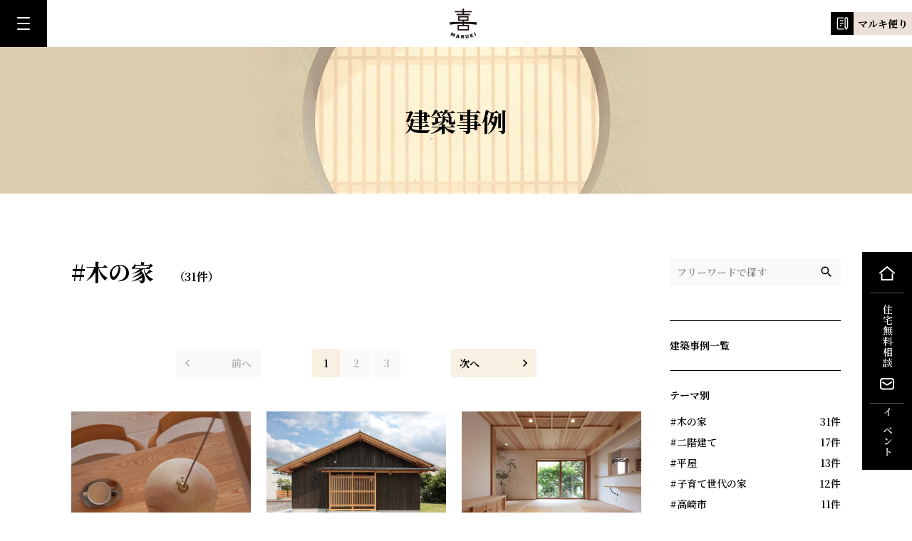

--- FILE ---
content_type: text/html; charset=UTF-8
request_url: https://maruki-wood.com/case_tag/wooden-house/
body_size: 27411
content:
<!DOCTYPE html>
<html lang="ja">
<head>
  <meta charset="UTF-8">
  <title>建築事例 ｜ 群馬・榛名「木の家」 ｜ 株式会社マルキ</title>
  <!-- Google Tag Manager -->
  <script>(function(w,d,s,l,i){w[l]=w[l]||[];w[l].push({'gtm.start':
              new Date().getTime(),event:'gtm.js'});var f=d.getElementsByTagName(s)[0],
          j=d.createElement(s),dl=l!='dataLayer'?'&l='+l:'';j.async=true;j.src=
          'https://www.googletagmanager.com/gtm.js?id='+i+dl;f.parentNode.insertBefore(j,f);
      })(window,document,'script','dataLayer','GTM-5WPKQ2M');</script>
  <!-- End Google Tag Manager -->
  <meta name="description" content="マルキが建てた木の家をご紹介します。お客様の暮らしに合わせた木の家の事例を掲載しています。香り高い天然無垢材を自社製材し独自の乾燥技術で木の香りと品質を保持。群馬県高崎市榛名の新築注文住宅の設計施工。">
  <meta name="robots" content="INDEX,FOLLOW">
  <meta name="viewport" content="width=device-width, user-scalable=yes">
  <meta name="format-detection" content="telephone=no">
  <meta property="og:locale" content="ja_JP">
  <meta property="og:type" content="article">
  <meta property="og:description" content="マルキが建てた木の家をご紹介します。お客様の暮らしに合わせた木の家の事例を掲載しています。香り高い天然無垢材を自社製材し独自の乾燥技術で木の香りと品質を保持。群馬県高崎市榛名の新築注文住宅の設計施工。">
  <meta property="og:title" content="建築事例 ｜ 群馬・榛名「木の家」 ｜ 株式会社マルキ">
  <meta property="og:url" content="https://maruki-wood.com/case.html">
  <meta property="og:site_name" content="群馬・榛名「木の家」 ｜ 株式会社マルキ">
  <meta property="og:image" content="https://maruki-wood.com/images/pages/case/case-1-01.jpg">
  <meta name="twitter:card" content="summary" />
  <link rel="icon" href="/images/favicon.ico">
  <link rel="apple-touch-icon" sizes="180x180" href="/images/apple-touch-icon.png">
  <link rel="canonical" href="https://maruki-wood.com/case.html">
  <link rel="stylesheet" href="/css/style.css">
</head>
<body>
<!-- Google Tag Manager (noscript) -->
<noscript>
  <iframe src="https://www.googletagmanager.com/ns.html?id=GTM-5WPKQ2M"
          height="0" width="0" style="display:none;visibility:hidden"></iframe>
</noscript>
<!-- End Google Tag Manager (noscript) -->

<header>
    <div class="mk-logo-pos text-center">
        <a href="/"><img class="mk-logo-img" src="/images/logo.svg" alt="株式会社マルキ"></a>
    </div>
    <div class="mk-text-pos text-right">
        <a href="/staff-blog/" class="mk-marukidayori-btn"><span class="mk-marukidayori-btn-img"><img src="/images/icon/blog-white.svg"></span><span class="mk-marukidayori-btn-text">マルキ便り</span></a>
    </div>
</header>

<p class="mk-menu-open">
    <img src="/images/icon/menu3line-white.svg" alt="メニューを開く">
</p>

<div id="mk-nav" class="mk-nav">
    <p class="mk-menu-close">
        <img src="/images/icon/menuclose-white.svg" alt="メニューを閉じる">
    </p>
    <nav>
        <ul>
            <li><a href="/">ホーム</a></li>
            <li><a href="/about.html">マルキについて</a></li>
            <li><a href="/live.html">木の家に暮らす</a></li>
            <li><a href="/kodawari.html">マルキの木材</a></li>
            <li><a href="/technique.html">マルキの技術</a></li>
            <li><a href="/voice.html">お客様の声</a></li>
            <li><a href="/case/">建築事例</a></li>
            <li><a href="/staff-blog/">マルキ便り</a></li>
            <li><a href="/event-page/">イベント情報</a></li>
            <li><a href="/#news" class="mk-scroll-link">お知らせ</a></li>
            <li><a href="/follow.html">アフターフォロー</a></li>
            <li><a href="/wanted.html">木を愛する作り手仲間募集</a></li>
            <li><a href="/company.html">会社情報</a></li>
            <li><a href="/access.html">アクセス</a></li>
        </ul>
    </nav>
    <div class="mk-nav-button">
        <p class="mk-nav-address-contact-title">お気軽にご相談ください</p>
        <div class="container">
            <div class="row">
                <div class="col-12 mk-nav-address-contact-btn">
                    <a href="/contact.php" class="btn mk-btn-white-small w-100">お問い合わせはこちら</a>
                </div>
                <div class="col-12 mk-address-contact-tel text-center px-0">
                    <p>お電話でのご相談はこちら</p>
                    <div class="mk-address-contact-tel-number justify-content-center">
                        <p><img src="/images/icon/tel-black.svg"><span class="d-md-flex d-none">0120-030-323</span><a
                                href="tel:0120030323" class="d-md-none d-flex"><span>0120-030-323</span></a></p>
                    </div>
                    <p class="mb-0"><span>受付時間／10:00～18:00<br>（年末年始を除く）</span></p>
                </div>
            </div>
        </div>
    </div>
</div>

<div class="mk-consul-menu">
    <div>
        <p><a href="/"><img class="mk-consul-menu-left-icon" src="/images/icon/home-white.svg" alt="ホーム"></a>
        </p>
        <p class="d-md-none d-flex">
            <a href="/contact.php"><span>住宅無料相談</span></a>
            <a href="tel:0120030323"><img src="/images/icon/tel-white.svg" alt="お電話"></a>
            <a href="/contact.php"><img src="/images/icon/mail-white.svg" alt="メール"></a>
        </p>
        <p class="d-md-flex d-none">
            <a href="/contact.php">住宅無料相談<img src="/images/icon/mail-white.svg" alt="メール"></a>
        </p>
        <p><a href="/event-page/">イベント</a></p>
    </div>
</div>
<main role="main">

  <div class="mk-image-heading mk-image-heading-case">
    <h1>建築事例</h1>
  </div>
  <section>
    <div class="mk-blog-column">
      <div class="container">
        <div class="row">
          <div class="col-12 col-lg mk-blog-main">
              
            <h2 class="mk-blog-title-tag">#木の家<span>（31件）</span></h2>


            <div class="mk-blog-pager-btn-top">
                <ul class="pager mk-case-pager"><li class="pager-prev-none"><a href='#'>前へ</a></li><li class="current">1</li><li><a href='https://maruki-wood.com/case_tag/wooden-house/page/2/'>2</a></li><li><a href='https://maruki-wood.com/case_tag/wooden-house/page/3/'>3</a></li><li class="pager-next"><a href='https://maruki-wood.com/case_tag/wooden-house/page/2/'>次へ</a></li></ul>            </div>

            <div class="mk-case-list">

                                  <ul class="row">
                                                            <li class="col-12 col-md-4">
                      <div class="mk-case-list-img">
                        <a href="https://maruki-wood.com/case/%e6%96%b0%e9%87%8c%e3%81%ae%e5%ae%b6/">
                            <img width="1024" height="683" src="https://maruki-wood.com/wp-content/uploads/2025/10/2QLS0446-1024x683.jpg" class="attachment-large size-large wp-post-image" alt="" decoding="async" fetchpriority="high" srcset="https://maruki-wood.com/wp-content/uploads/2025/10/2QLS0446-1024x683.jpg 1024w, https://maruki-wood.com/wp-content/uploads/2025/10/2QLS0446-300x200.jpg 300w, https://maruki-wood.com/wp-content/uploads/2025/10/2QLS0446-768x512.jpg 768w, https://maruki-wood.com/wp-content/uploads/2025/10/2QLS0446.jpg 1275w" sizes="(max-width: 1024px) 100vw, 1024px" />                        </a>
                      </div>
                      <div class="mk-case-list-text">
                        <a href="https://maruki-wood.com/case/%e6%96%b0%e9%87%8c%e3%81%ae%e5%ae%b6/"><p><span>Case 33</span></p><h2>新里の家<br><span>桐生市</span></h2></a>
                        <div class="mk-blog-list-tag">
                            <span><a href="https://maruki-wood.com/case_tag/nikaidate/">#二階建て</a></span><span><a href="https://maruki-wood.com/case_tag/%e5%ad%90%e8%82%b2%e3%81%a6%e4%b8%96%e4%bb%a3%e3%81%ae%e5%ae%b6/">#子育て世代の家</a></span><span><a href="https://maruki-wood.com/case_tag/%e6%9c%a8%e3%81%a8%e6%bc%86%e5%96%b0%e3%81%ae%e5%ae%b6/">#木と漆喰の家</a></span><span><a href="https://maruki-wood.com/case_tag/wooden-house/">#木の家</a></span><span><a href="https://maruki-wood.com/case_tag/%e6%a1%90%e7%94%9f%e5%b8%82/">#桐生市</a></span>                        </div>
                      </div>
                    </li>
                                                          <li class="col-12 col-md-4">
                      <div class="mk-case-list-img">
                        <a href="https://maruki-wood.com/case/%e6%96%b0%e4%bf%9d%e3%81%ae%e5%ae%b6/">
                            <img width="1024" height="683" src="https://maruki-wood.com/wp-content/uploads/2025/08/1QLS0049-1024x683.jpg" class="attachment-large size-large wp-post-image" alt="" decoding="async" srcset="https://maruki-wood.com/wp-content/uploads/2025/08/1QLS0049-1024x683.jpg 1024w, https://maruki-wood.com/wp-content/uploads/2025/08/1QLS0049-300x200.jpg 300w, https://maruki-wood.com/wp-content/uploads/2025/08/1QLS0049-768x513.jpg 768w, https://maruki-wood.com/wp-content/uploads/2025/08/1QLS0049-1536x1025.jpg 1536w, https://maruki-wood.com/wp-content/uploads/2025/08/1QLS0049.jpg 1912w" sizes="(max-width: 1024px) 100vw, 1024px" />                        </a>
                      </div>
                      <div class="mk-case-list-text">
                        <a href="https://maruki-wood.com/case/%e6%96%b0%e4%bf%9d%e3%81%ae%e5%ae%b6/"><p><span>Case 32</span></p><h2>新保の家<br><span>高崎市</span></h2></a>
                        <div class="mk-blog-list-tag">
                            <span><a href="https://maruki-wood.com/case_tag/%e4%ba%8c%e4%ba%ba%e6%9a%ae%e3%82%89%e3%81%97/">#二人暮らし</a></span><span><a href="https://maruki-wood.com/case_tag/hiraya/">#平屋</a></span><span><a href="https://maruki-wood.com/case_tag/wooden-house/">#木の家</a></span><span><a href="https://maruki-wood.com/case_tag/takasaki/">#高崎市</a></span>                        </div>
                      </div>
                    </li>
                                                          <li class="col-12 col-md-4">
                      <div class="mk-case-list-img">
                        <a href="https://maruki-wood.com/case/%e6%98%ad%e5%92%8c%e7%94%ba%e3%81%ae%e5%ae%b6/">
                            <img width="1024" height="683" src="https://maruki-wood.com/wp-content/uploads/2025/07/1QLS0017-1-1024x683.jpg" class="attachment-large size-large wp-post-image" alt="" decoding="async" srcset="https://maruki-wood.com/wp-content/uploads/2025/07/1QLS0017-1-1024x683.jpg 1024w, https://maruki-wood.com/wp-content/uploads/2025/07/1QLS0017-1-300x200.jpg 300w, https://maruki-wood.com/wp-content/uploads/2025/07/1QLS0017-1-768x512.jpg 768w, https://maruki-wood.com/wp-content/uploads/2025/07/1QLS0017-1-1536x1025.jpg 1536w, https://maruki-wood.com/wp-content/uploads/2025/07/1QLS0017-1.jpg 1700w" sizes="(max-width: 1024px) 100vw, 1024px" />                        </a>
                      </div>
                      <div class="mk-case-list-text">
                        <a href="https://maruki-wood.com/case/%e6%98%ad%e5%92%8c%e7%94%ba%e3%81%ae%e5%ae%b6/"><p><span>Case 31</span></p><h2>昭和町の家<br><span>前橋市</span></h2></a>
                        <div class="mk-blog-list-tag">
                            <span><a href="https://maruki-wood.com/case_tag/nikaidate/">#二階建て</a></span><span><a href="https://maruki-wood.com/case_tag/maebashi/">#前橋市</a></span><span><a href="https://maruki-wood.com/case_tag/%e6%97%a5%e6%9c%ac%e5%ae%b6%e5%b1%8b/">#日本家屋</a></span><span><a href="https://maruki-wood.com/case_tag/wooden-house/">#木の家</a></span>                        </div>
                      </div>
                    </li>
                                                          <li class="col-12 col-md-4">
                      <div class="mk-case-list-img">
                        <a href="https://maruki-wood.com/case/%e5%8f%a4%e6%b0%91%e5%ae%b6%e5%86%8d%e7%94%9f/">
                            <img width="1024" height="683" src="https://maruki-wood.com/wp-content/uploads/2025/06/2024.06.20-Kominka-Saisei-Exterior2-1024x683.jpg" class="attachment-large size-large wp-post-image" alt="" decoding="async" loading="lazy" srcset="https://maruki-wood.com/wp-content/uploads/2025/06/2024.06.20-Kominka-Saisei-Exterior2-1024x683.jpg 1024w, https://maruki-wood.com/wp-content/uploads/2025/06/2024.06.20-Kominka-Saisei-Exterior2-300x200.jpg 300w, https://maruki-wood.com/wp-content/uploads/2025/06/2024.06.20-Kominka-Saisei-Exterior2-768x512.jpg 768w, https://maruki-wood.com/wp-content/uploads/2025/06/2024.06.20-Kominka-Saisei-Exterior2-1536x1025.jpg 1536w, https://maruki-wood.com/wp-content/uploads/2025/06/2024.06.20-Kominka-Saisei-Exterior2-2048x1366.jpg 2048w" sizes="auto, (max-width: 1024px) 100vw, 1024px" />                        </a>
                      </div>
                      <div class="mk-case-list-text">
                        <a href="https://maruki-wood.com/case/%e5%8f%a4%e6%b0%91%e5%ae%b6%e5%86%8d%e7%94%9f/"><p><span>Case 30</span></p><h2>古民家再生<br><span>高崎市</span></h2></a>
                        <div class="mk-blog-list-tag">
                            <span><a href="https://maruki-wood.com/case_tag/%e5%8f%a4%e6%b0%91%e5%ae%b6%e5%86%8d%e7%94%9f/">#古民家再生</a></span><span><a href="https://maruki-wood.com/case_tag/wooden-house/">#木の家</a></span><span><a href="https://maruki-wood.com/case_tag/takasaki/">#高崎市</a></span>                        </div>
                      </div>
                    </li>
                                                          <li class="col-12 col-md-4">
                      <div class="mk-case-list-img">
                        <a href="https://maruki-wood.com/case/%e7%94%98%e6%a5%bd%e3%81%ae%e5%ae%b6/">
                            <img width="819" height="1024" src="https://maruki-wood.com/wp-content/uploads/2025/04/2025.03.29-Kanra-no-Ie-Exterior2-819x1024.jpg" class="attachment-large size-large wp-post-image" alt="" decoding="async" loading="lazy" srcset="https://maruki-wood.com/wp-content/uploads/2025/04/2025.03.29-Kanra-no-Ie-Exterior2-819x1024.jpg 819w, https://maruki-wood.com/wp-content/uploads/2025/04/2025.03.29-Kanra-no-Ie-Exterior2-240x300.jpg 240w, https://maruki-wood.com/wp-content/uploads/2025/04/2025.03.29-Kanra-no-Ie-Exterior2-768x960.jpg 768w, https://maruki-wood.com/wp-content/uploads/2025/04/2025.03.29-Kanra-no-Ie-Exterior2-1229x1536.jpg 1229w, https://maruki-wood.com/wp-content/uploads/2025/04/2025.03.29-Kanra-no-Ie-Exterior2-1638x2048.jpg 1638w, https://maruki-wood.com/wp-content/uploads/2025/04/2025.03.29-Kanra-no-Ie-Exterior2-scaled.jpg 2048w" sizes="auto, (max-width: 819px) 100vw, 819px" />                        </a>
                      </div>
                      <div class="mk-case-list-text">
                        <a href="https://maruki-wood.com/case/%e7%94%98%e6%a5%bd%e3%81%ae%e5%ae%b6/"><p><span>Case 29</span></p><h2>甘楽の家<br><span>甘楽町</span></h2></a>
                        <div class="mk-blog-list-tag">
                            <span><a href="https://maruki-wood.com/case_tag/nikaidate/">#二階建て</a></span><span><a href="https://maruki-wood.com/case_tag/%e5%ad%90%e8%82%b2%e3%81%a6%e4%b8%96%e4%bb%a3%e3%81%ae%e5%ae%b6/">#子育て世代の家</a></span><span><a href="https://maruki-wood.com/case_tag/%e5%ba%97%e8%88%97%e4%bd%b5%e7%94%a8%e4%bd%8f%e5%ae%85/">#店舗併用住宅</a></span><span><a href="https://maruki-wood.com/case_tag/wooden-house/">#木の家</a></span><span><a href="https://maruki-wood.com/case_tag/%e7%94%98%e6%a5%bd%e7%94%ba/">#甘楽町</a></span>                        </div>
                      </div>
                    </li>
                                                          <li class="col-12 col-md-4">
                      <div class="mk-case-list-img">
                        <a href="https://maruki-wood.com/case/%e5%a4%aa%e7%94%b0%e3%83%aa%e3%83%95%e3%82%a9%e3%83%bc%e3%83%a0/">
                            <img width="1024" height="683" src="https://maruki-wood.com/wp-content/uploads/2024/10/2023.01.04-太田リノベーション-リビング4-1024x683.jpg" class="attachment-large size-large wp-post-image" alt="" decoding="async" loading="lazy" srcset="https://maruki-wood.com/wp-content/uploads/2024/10/2023.01.04-太田リノベーション-リビング4-1024x683.jpg 1024w, https://maruki-wood.com/wp-content/uploads/2024/10/2023.01.04-太田リノベーション-リビング4-300x200.jpg 300w, https://maruki-wood.com/wp-content/uploads/2024/10/2023.01.04-太田リノベーション-リビング4-768x512.jpg 768w, https://maruki-wood.com/wp-content/uploads/2024/10/2023.01.04-太田リノベーション-リビング4.jpg 1200w" sizes="auto, (max-width: 1024px) 100vw, 1024px" />                        </a>
                      </div>
                      <div class="mk-case-list-text">
                        <a href="https://maruki-wood.com/case/%e5%a4%aa%e7%94%b0%e3%83%aa%e3%83%95%e3%82%a9%e3%83%bc%e3%83%a0/"><p><span>Case 28</span></p><h2>太田市リフォーム<br><span>太田市</span></h2></a>
                        <div class="mk-blog-list-tag">
                            <span><a href="https://maruki-wood.com/case_tag/%e3%81%be%e3%82%8b%e3%81%8d%e3%81%ae%e3%83%aa%e3%83%8e%e3%83%99/">#まるきのリノベ</a></span><span><a href="https://maruki-wood.com/case_tag/%e4%ba%8c%e4%ba%ba%e6%9a%ae%e3%82%89%e3%81%97/">#二人暮らし</a></span><span><a href="https://maruki-wood.com/case_tag/hiraya/">#平屋</a></span><span><a href="https://maruki-wood.com/case_tag/wooden-house/">#木の家</a></span>                        </div>
                      </div>
                    </li>
                                  </ul>
                            </div>


            <div class="mk-blog-pager-btn-bottom mk-case-pager-btn-bottom-box">
                <ul class="pager mk-case-pager"><li class="pager-prev-none"><a href='#'>前へ</a></li><li class="current">1</li><li><a href='https://maruki-wood.com/case_tag/wooden-house/page/2/'>2</a></li><li><a href='https://maruki-wood.com/case_tag/wooden-house/page/3/'>3</a></li><li class="pager-next"><a href='https://maruki-wood.com/case_tag/wooden-house/page/2/'>次へ</a></li></ul>            </div>

          </div>
          <div class="col-12 col-lg mk-blog-side">
            <div class="mk-search">
                <form enctype="multipart/form-data" action="https://maruki-wood.com/" method="get" name="entry_form" id="entry_form">
  <input type="hidden" name="post_type" value="case">
  <label><span class="d-none">フリーワードで探す</span>
    <span class="mk-search-box"><input type="text" name="s" value="" id="s" placeholder="フリーワードで探す"></span></label>
  <input type="submit" id="s" class="mk-search-button" value="検索">
</form>            </div>
            <ul class="mk-blog-side-menu">
              <li><a href="/case/">建築事例一覧</a></li>
              <li>テーマ別
                <ul class="mk-blog-side-menu-theme">
                    <li><a href="https://maruki-wood.com/case_tag/wooden-house/"><span>#木の家</span>31件</a></li><li><a href="https://maruki-wood.com/case_tag/nikaidate/"><span>#二階建て</span>17件</a></li><li><a href="https://maruki-wood.com/case_tag/hiraya/"><span>#平屋</span>13件</a></li><li><a href="https://maruki-wood.com/case_tag/%e5%ad%90%e8%82%b2%e3%81%a6%e4%b8%96%e4%bb%a3%e3%81%ae%e5%ae%b6/"><span>#子育て世代の家</span>12件</a></li><li><a href="https://maruki-wood.com/case_tag/takasaki/"><span>#高崎市</span>11件</a></li><li><a href="https://maruki-wood.com/case_tag/%e4%ba%8c%e4%ba%ba%e6%9a%ae%e3%82%89%e3%81%97/"><span>#二人暮らし</span>10件</a></li><li><a href="https://maruki-wood.com/case_tag/maebashi/"><span>#前橋市</span>8件</a></li><li><a href="https://maruki-wood.com/case_tag/%e6%97%a5%e6%9c%ac%e5%ae%b6%e5%b1%8b/"><span>#日本家屋</span>7件</a></li><li><a href="https://maruki-wood.com/case_tag/%e6%9c%a8%e3%81%a8%e6%bc%86%e5%96%b0%e3%81%ae%e5%ae%b6/"><span>#木と漆喰の家</span>4件</a></li><li><a href="https://maruki-wood.com/case_tag/annaka/"><span>#安中市</span>2件</a></li><li><a href="https://maruki-wood.com/case_tag/%e5%a4%aa%e9%99%bd%e5%85%89/"><span>#太陽光</span>2件</a></li><li><a href="https://maruki-wood.com/case_tag/%e5%8f%a4%e6%b0%91%e5%ae%b6%e5%86%8d%e7%94%9f/"><span>#古民家再生</span>1件</a></li><li><a href="https://maruki-wood.com/case_tag/%e6%a1%90%e7%94%9f%e5%b8%82/"><span>#桐生市</span>1件</a></li><li><a href="https://maruki-wood.com/case_tag/%e5%ba%97%e8%88%97%e4%bd%b5%e7%94%a8%e4%bd%8f%e5%ae%85/"><span>#店舗併用住宅</span>1件</a></li><li><a href="https://maruki-wood.com/case_tag/%e7%94%98%e6%a5%bd%e7%94%ba/"><span>#甘楽町</span>1件</a></li><li><a href="https://maruki-wood.com/case_tag/%e3%81%be%e3%82%8b%e3%81%8d%e3%81%ae%e3%83%aa%e3%83%8e%e3%83%99/"><span>#まるきのリノベ</span>1件</a></li><li><a href="https://maruki-wood.com/case_tag/%e6%9d%89%e6%9d%bf%e3%81%ae%e5%a3%81/"><span>#杉板の壁</span>1件</a></li><li><a href="https://maruki-wood.com/case_tag/%e5%ba%8a%e4%b8%8b%e3%82%a8%e3%82%a2%e3%82%b3%e3%83%b3/"><span>#床下エアコン</span>1件</a></li><li><a href="https://maruki-wood.com/case_tag/%e8%97%a4%e5%b2%a1%e5%b8%82/"><span>#藤岡市</span>1件</a></li><li><a href="https://maruki-wood.com/case_tag/%e4%bc%8a%e5%8b%a2%e5%b4%8e%e5%b8%82/"><span>#伊勢崎市</span>1件</a></li><li><a href="https://maruki-wood.com/case_tag/%e4%ba%8c%e4%b8%96%e5%b8%af%e4%bd%8f%e5%ae%85/"><span>#二世帯住宅</span>1件</a></li><li><a href="https://maruki-wood.com/case_tag/%e3%83%91%e3%83%83%e3%82%b7%e3%83%96%e3%83%8f%e3%82%a6%e3%82%b9/"><span>#パッシブハウス</span>1件</a></li><li><a href="https://maruki-wood.com/case_tag/%e8%b6%a3%e5%91%b3%e3%81%ae%e9%83%a8%e5%b1%8b/"><span>#趣味の部屋</span>1件</a></li><li><a href="https://maruki-wood.com/case_tag/%e3%83%9e%e3%83%ab%e3%82%ad%e3%82%b9%e3%82%bf%e3%82%a4%e3%83%ab/"><span>#マルキスタイル</span>1件</a></li><li><a href="https://maruki-wood.com/case_tag/%e7%93%a6%e5%b1%8b%e6%a0%b9/"><span>#瓦屋根</span>1件</a></li><li><a href="https://maruki-wood.com/case_tag/%e3%81%bf%e3%81%a9%e3%82%8a%e5%b8%82/"><span>#みどり市</span>1件</a></li><li><a href="https://maruki-wood.com/case_tag/kominka/"><span>#古民家風</span>1件</a></li>                </ul>
              </li>
            </ul>
          </div>
        </div>
      </div>
    </div>
  </section>

</main>

<aside class="mk-address">
  <div class="container">
    <div class="row">
      <div class="mx-auto mk-address-width text-center mk-py-md-90p mk-py-sm-60p">
        <img src="/images/logo.svg" class="mk-address-logo" alt="株式会社 マルキ">
        <p class="mk-address-name">株式会社 マルキ</p>
        <p class="mk-address-text-large">お気軽にご相談ください</p>
        <div class="mk-address-contact">
          <div class="row">
            <div class="col-md-6 col-12 mk-address-contact-btn">
              <a href="/contact.php" class="btn mk-btn-black">お問い合わせはこちら</a>
            </div>
            <div class="col-md-6 col-12 mk-address-contact-tel">
              <p>お電話でのご相談はこちら</p>
              <div class="mk-address-contact-tel-number">
                <p><img src="/images/icon/tel-black.svg"><span
                          class="d-md-flex d-none">0120-030-323</span><a href="tel:0120030323"
                                                                         class="d-md-none d-flex"><span>0120-030-323</span></a>
                </p>
              </div>
              <p class="mb-0"><span>受付時間／10:00～18:00<br class="d-md-none">（年末年始を除く）</span></p>
            </div>
          </div>
        </div>
        <dl class="row mk-footer-address">
          <dt class="col-sm-4 col-5"><p>本社</p></dt>
          <dd class="col-sm-8 col-7"><p>〒370-3347 <br class="d-md-none d-lg-none">群馬県高崎市<br
                      class="d-md-none d-lg-none">中室田町460</p></dd>
          <dt class="col-sm-4 col-5"><p>前橋オフィス</p></dt>
          <dd class="col-sm-8 col-7"><p>〒371-0852<br class="d-md-none d-lg-none"> 群馬県前橋市<br
                      class="d-md-none d-lg-none">総社町総社1102</p></dd>
        </dl>
      </div>
    </div>
  </div>
</aside>

<a class="mk-to-top" href="#">トップへもどる<img src="/images/icon/arrow-top-black.svg" alt=""></a>

<footer>
  <div class="mk-footer-padding">
    <div class="container mx-0">
      <div class="row">
        <div class="col-12 px-0">
          <h3 class="mk-footer-h3">公式アカウント</h3>
          <ul class="mk-ul-sns d-flex">
            <li><a href="https://www.instagram.com/marukiwoodhome/" target="_blank"><img
                        src="/images/icon/instagram-white.svg" alt="Instagram"></a></li>
            <li><a href="https://www.facebook.com/marukiwood/" target="_blank"><img
                        src="/images/icon/facebook-white.svg" alt="Facebook"></a></li>
            <li><a href="https://page.line.me/?accountId=576fzqyd" target="_blank"><img
                        src="/images/icon/line-white.svg" alt="LINE"></a></li>
            <li><a href="https://www.youtube.com/channel/UCtIrcsnkDmHDQ_0AigDPUyw/featured" target="_blank"><img
                        src="/images/icon/youtube-white.svg" alt="YouTube"></a></li>
          </ul>
          <ul class="mk-ul-footer col-12">
            <li class="pt-5"><a href="/access.html">アクセス</a></li>
            <li class="pt-5"><a href="/company.html">会社情報</a></li>
            <li class="pt-5"><a href="/privacy.html">プライバシーポリシー</a></li>
          </ul>
        </div>
      </div>
    </div>
  </div>
  <div class="mk-footer-copyright">
    <p>&copy; Maruki Co., Ltd.</p>
  </div>
</footer>

<script src="/js/jquery-3.4.1.min.js" type="text/javascript"></script>
<script src="/js/project.js" type="text/javascript"></script>
<script src="/js/event.js" type="text/javascript"></script>

<script src="https://cdn.jsdelivr.net/npm/popper.js@1.16.0/dist/umd/popper.min.js"
        integrity="sha384-Q6E9RHvbIyZFJoft+2mJbHaEWldlvI9IOYy5n3zV9zzTtmI3UksdQRVvoxMfooAo"
        crossorigin="anonymous"></script>
<script src="https://stackpath.bootstrapcdn.com/bootstrap/4.4.1/js/bootstrap.min.js"
        integrity="sha384-wfSDF2E50Y2D1uUdj0O3uMBJnjuUD4Ih7YwaYd1iqfktj0Uod8GCExl3Og8ifwB6"
        crossorigin="anonymous"></script></body>
</html>

--- FILE ---
content_type: text/css
request_url: https://maruki-wood.com/css/style.css
body_size: 349639
content:
@charset "UTF-8";
@import url("https://fonts.googleapis.com/css2?family=Noto+Serif+JP:wght@600;700;900&display=swap");
@import url("https://cdn.jsdelivr.net/npm/yakuhanjp@3.3.1/dist/css/yakuhanmp-noto.min.css");
:root {
  --blue: #007bff;
  --indigo: #6610f2;
  --purple: #6f42c1;
  --pink: #e83e8c;
  --red: #dc3545;
  --orange: #fd7e14;
  --yellow: #ffc107;
  --green: #28a745;
  --teal: #20c997;
  --cyan: #17a2b8;
  --white: #fff;
  --gray: #6c757d;
  --gray-dark: #343a40;
  --primary: #007bff;
  --secondary: #6c757d;
  --success: #28a745;
  --info: #17a2b8;
  --warning: #ffc107;
  --danger: #dc3545;
  --light: #f8f9fa;
  --dark: #343a40;
  --breakpoint-xs: 0;
  --breakpoint-sm: 576px;
  --breakpoint-md: 768px;
  --breakpoint-lg: 992px;
  --breakpoint-xl: 1200px;
  --font-family-sans-serif: -apple-system, BlinkMacSystemFont, "Segoe UI", Roboto, "Helvetica Neue", Arial, "Noto Sans", sans-serif, "Apple Color Emoji", "Segoe UI Emoji", "Segoe UI Symbol", "Noto Color Emoji";
  --font-family-monospace: SFMono-Regular, Menlo, Monaco, Consolas, "Liberation Mono", "Courier New", monospace;
}

*,
*::before,
*::after {
  box-sizing: border-box;
}

html {
  font-family: sans-serif;
  line-height: 1.15;
  -webkit-text-size-adjust: 100%;
  -webkit-tap-highlight-color: rgba(0, 0, 0, 0);
}

article, aside, figcaption, figure, footer, header, hgroup, main, nav, section {
  display: block;
}

body {
  margin: 0;
  font-family: -apple-system, BlinkMacSystemFont, "Segoe UI", Roboto, "Helvetica Neue", Arial, "Noto Sans", sans-serif, "Apple Color Emoji", "Segoe UI Emoji", "Segoe UI Symbol", "Noto Color Emoji";
  font-size: 1rem;
  font-weight: 400;
  line-height: 1.5;
  color: #212529;
  text-align: left;
  background-color: #fff;
}

[tabindex="-1"]:focus:not(:focus-visible) {
  outline: 0 !important;
}

hr {
  box-sizing: content-box;
  height: 0;
  overflow: visible;
}

h1, h2, h3, h4, h5, h6 {
  margin-top: 0;
  margin-bottom: 0.5rem;
}

p {
  margin-top: 0;
  margin-bottom: 1rem;
}

abbr[title],
abbr[data-original-title] {
  text-decoration: underline;
  text-decoration: underline dotted;
  cursor: help;
  border-bottom: 0;
  text-decoration-skip-ink: none;
}

address {
  margin-bottom: 1rem;
  font-style: normal;
  line-height: inherit;
}

ol,
ul,
dl {
  margin-top: 0;
  margin-bottom: 1rem;
}

ol ol,
ul ul,
ol ul,
ul ol {
  margin-bottom: 0;
}

dt {
  font-weight: 700;
}

dd {
  margin-bottom: 0.5rem;
  margin-left: 0;
}

blockquote {
  margin: 0 0 1rem;
}

b,
strong {
  font-weight: bolder;
}

small {
  font-size: 80%;
}

sub,
sup {
  position: relative;
  font-size: 75%;
  line-height: 0;
  vertical-align: baseline;
}

sub {
  bottom: -0.25em;
}

sup {
  top: -0.5em;
}

a {
  color: #007bff;
  text-decoration: none;
  background-color: transparent;
}
a:hover {
  color: #0056b3;
  text-decoration: underline;
}

a:not([href]) {
  color: inherit;
  text-decoration: none;
}
a:not([href]):hover {
  color: inherit;
  text-decoration: none;
}

pre,
code,
kbd,
samp {
  font-family: SFMono-Regular, Menlo, Monaco, Consolas, "Liberation Mono", "Courier New", monospace;
  font-size: 1em;
}

pre {
  margin-top: 0;
  margin-bottom: 1rem;
  overflow: auto;
  -ms-overflow-style: scrollbar;
}

figure {
  margin: 0 0 1rem;
}

img {
  vertical-align: middle;
  border-style: none;
}

svg {
  overflow: hidden;
  vertical-align: middle;
}

table {
  border-collapse: collapse;
}

caption {
  padding-top: 0.75rem;
  padding-bottom: 0.75rem;
  color: #6c757d;
  text-align: left;
  caption-side: bottom;
}

th {
  text-align: inherit;
}

label {
  display: inline-block;
  margin-bottom: 0.5rem;
}

button {
  border-radius: 0;
}

button:focus {
  outline: 1px dotted;
  outline: 5px auto -webkit-focus-ring-color;
}

input,
button,
select,
optgroup,
textarea {
  margin: 0;
  font-family: inherit;
  font-size: inherit;
  line-height: inherit;
}

button,
input {
  overflow: visible;
}

button,
select {
  text-transform: none;
}

[role=button] {
  cursor: pointer;
}

select {
  word-wrap: normal;
}

button,
[type=button],
[type=reset],
[type=submit] {
  -webkit-appearance: button;
}

button:not(:disabled),
[type=button]:not(:disabled),
[type=reset]:not(:disabled),
[type=submit]:not(:disabled) {
  cursor: pointer;
}

button::-moz-focus-inner,
[type=button]::-moz-focus-inner,
[type=reset]::-moz-focus-inner,
[type=submit]::-moz-focus-inner {
  padding: 0;
  border-style: none;
}

input[type=radio],
input[type=checkbox] {
  box-sizing: border-box;
  padding: 0;
}

textarea {
  overflow: auto;
  resize: vertical;
}

fieldset {
  min-width: 0;
  padding: 0;
  margin: 0;
  border: 0;
}

legend {
  display: block;
  width: 100%;
  max-width: 100%;
  padding: 0;
  margin-bottom: 0.5rem;
  font-size: 1.5rem;
  line-height: inherit;
  color: inherit;
  white-space: normal;
}

progress {
  vertical-align: baseline;
}

[type=number]::-webkit-inner-spin-button,
[type=number]::-webkit-outer-spin-button {
  height: auto;
}

[type=search] {
  outline-offset: -2px;
  -webkit-appearance: none;
}

[type=search]::-webkit-search-decoration {
  -webkit-appearance: none;
}

::-webkit-file-upload-button {
  font: inherit;
  -webkit-appearance: button;
}

output {
  display: inline-block;
}

summary {
  display: list-item;
  cursor: pointer;
}

template {
  display: none;
}

[hidden] {
  display: none !important;
}

h1, h2, h3, h4, h5, h6,
.h1, .h2, .h3, .h4, .h5, .h6 {
  margin-bottom: 0.5rem;
  font-weight: 500;
  line-height: 1.2;
}

h1, .h1 {
  font-size: 2.5rem;
}

h2, .h2 {
  font-size: 2rem;
}

h3, .h3 {
  font-size: 1.75rem;
}

h4, .h4 {
  font-size: 1.5rem;
}

h5, .h5 {
  font-size: 1.25rem;
}

h6, .h6 {
  font-size: 1rem;
}

.lead {
  font-size: 1.25rem;
  font-weight: 300;
}

.display-1 {
  font-size: 6rem;
  font-weight: 300;
  line-height: 1.2;
}

.display-2 {
  font-size: 5.5rem;
  font-weight: 300;
  line-height: 1.2;
}

.display-3 {
  font-size: 4.5rem;
  font-weight: 300;
  line-height: 1.2;
}

.display-4 {
  font-size: 3.5rem;
  font-weight: 300;
  line-height: 1.2;
}

hr {
  margin-top: 1rem;
  margin-bottom: 1rem;
  border: 0;
  border-top: 1px solid rgba(0, 0, 0, 0.1);
}

small,
.small {
  font-size: 80%;
  font-weight: 400;
}

mark,
.mark {
  padding: 0.2em;
  background-color: #fcf8e3;
}

.list-unstyled {
  padding-left: 0;
  list-style: none;
}

.list-inline {
  padding-left: 0;
  list-style: none;
}

.list-inline-item {
  display: inline-block;
}
.list-inline-item:not(:last-child) {
  margin-right: 0.5rem;
}

.initialism {
  font-size: 90%;
  text-transform: uppercase;
}

.blockquote {
  margin-bottom: 1rem;
  font-size: 1.25rem;
}

.blockquote-footer {
  display: block;
  font-size: 80%;
  color: #6c757d;
}
.blockquote-footer::before {
  content: "— ";
}

.img-fluid {
  max-width: 100%;
  height: auto;
}

.img-thumbnail {
  padding: 0.25rem;
  background-color: #fff;
  border: 1px solid #dee2e6;
  border-radius: 0.25rem;
  max-width: 100%;
  height: auto;
}

.figure {
  display: inline-block;
}

.figure-img {
  margin-bottom: 0.5rem;
  line-height: 1;
}

.figure-caption {
  font-size: 90%;
  color: #6c757d;
}

code {
  font-size: 87.5%;
  color: #e83e8c;
  word-wrap: break-word;
}
a > code {
  color: inherit;
}

kbd {
  padding: 0.2rem 0.4rem;
  font-size: 87.5%;
  color: #fff;
  background-color: #212529;
  border-radius: 0.2rem;
}
kbd kbd {
  padding: 0;
  font-size: 100%;
  font-weight: 700;
}

pre {
  display: block;
  font-size: 87.5%;
  color: #212529;
}
pre code {
  font-size: inherit;
  color: inherit;
  word-break: normal;
}

.pre-scrollable {
  max-height: 340px;
  overflow-y: scroll;
}

.container {
  width: 100%;
  padding-right: 15px;
  padding-left: 15px;
  margin-right: auto;
  margin-left: auto;
}
@media (min-width: 576px) {
  .container {
    max-width: 540px;
  }
}
@media (min-width: 768px) {
  .container {
    max-width: 720px;
  }
}
@media (min-width: 992px) {
  .container {
    max-width: 960px;
  }
}
@media (min-width: 1200px) {
  .container {
    max-width: 1140px;
  }
}

.container-fluid, .container-xl, .container-lg, .container-md, .container-sm {
  width: 100%;
  padding-right: 15px;
  padding-left: 15px;
  margin-right: auto;
  margin-left: auto;
}

@media (min-width: 576px) {
  .container-sm, .container {
    max-width: 540px;
  }
}
@media (min-width: 768px) {
  .container-md, .container-sm, .container {
    max-width: 720px;
  }
}
@media (min-width: 992px) {
  .container-lg, .container-md, .container-sm, .container {
    max-width: 960px;
  }
}
@media (min-width: 1200px) {
  .container-xl, .container-lg, .container-md, .container-sm, .container {
    max-width: 1140px;
  }
}
.row {
  display: flex;
  flex-wrap: wrap;
  margin-right: -15px;
  margin-left: -15px;
}

.no-gutters {
  margin-right: 0;
  margin-left: 0;
}
.no-gutters > .col,
.no-gutters > [class*=col-] {
  padding-right: 0;
  padding-left: 0;
}

.col-xl,
.col-xl-auto, .col-xl-12, .col-xl-11, .col-xl-10, .col-xl-9, .col-xl-8, .col-xl-7, .col-xl-6, .col-xl-5, .col-xl-4, .col-xl-3, .col-xl-2, .col-xl-1, .col-lg,
.col-lg-auto, .col-lg-12, .col-lg-11, .col-lg-10, .col-lg-9, .col-lg-8, .col-lg-7, .col-lg-6, .col-lg-5, .col-lg-4, .col-lg-3, .col-lg-2, .col-lg-1, .col-md,
.col-md-auto, .col-md-12, .col-md-11, .col-md-10, .col-md-9, .col-md-8, .col-md-7, .col-md-6, .col-md-5, .col-md-4, .col-md-3, .col-md-2, .col-md-1, .col-sm,
.col-sm-auto, .col-sm-12, .col-sm-11, .col-sm-10, .col-sm-9, .col-sm-8, .col-sm-7, .col-sm-6, .col-sm-5, .col-sm-4, .col-sm-3, .col-sm-2, .col-sm-1, .col,
.col-auto, .col-12, .col-11, .col-10, .col-9, .col-8, .col-7, .col-6, .col-5, .col-4, .col-3, .col-2, .col-1 {
  position: relative;
  width: 100%;
  padding-right: 15px;
  padding-left: 15px;
}

.col {
  flex-basis: 0;
  flex-grow: 1;
  min-width: 0;
  max-width: 100%;
}

.row-cols-1 > * {
  flex: 0 0 100%;
  max-width: 100%;
}

.row-cols-2 > * {
  flex: 0 0 50%;
  max-width: 50%;
}

.row-cols-3 > * {
  flex: 0 0 33.3333333333%;
  max-width: 33.3333333333%;
}

.row-cols-4 > * {
  flex: 0 0 25%;
  max-width: 25%;
}

.row-cols-5 > * {
  flex: 0 0 20%;
  max-width: 20%;
}

.row-cols-6 > * {
  flex: 0 0 16.6666666667%;
  max-width: 16.6666666667%;
}

.col-auto {
  flex: 0 0 auto;
  width: auto;
  max-width: 100%;
}

.col-1 {
  flex: 0 0 8.3333333333%;
  max-width: 8.3333333333%;
}

.col-2 {
  flex: 0 0 16.6666666667%;
  max-width: 16.6666666667%;
}

.col-3 {
  flex: 0 0 25%;
  max-width: 25%;
}

.col-4 {
  flex: 0 0 33.3333333333%;
  max-width: 33.3333333333%;
}

.col-5 {
  flex: 0 0 41.6666666667%;
  max-width: 41.6666666667%;
}

.col-6 {
  flex: 0 0 50%;
  max-width: 50%;
}

.col-7 {
  flex: 0 0 58.3333333333%;
  max-width: 58.3333333333%;
}

.col-8 {
  flex: 0 0 66.6666666667%;
  max-width: 66.6666666667%;
}

.col-9 {
  flex: 0 0 75%;
  max-width: 75%;
}

.col-10 {
  flex: 0 0 83.3333333333%;
  max-width: 83.3333333333%;
}

.col-11 {
  flex: 0 0 91.6666666667%;
  max-width: 91.6666666667%;
}

.col-12 {
  flex: 0 0 100%;
  max-width: 100%;
}

.order-first {
  order: -1;
}

.order-last {
  order: 13;
}

.order-0 {
  order: 0;
}

.order-1 {
  order: 1;
}

.order-2 {
  order: 2;
}

.order-3 {
  order: 3;
}

.order-4 {
  order: 4;
}

.order-5 {
  order: 5;
}

.order-6 {
  order: 6;
}

.order-7 {
  order: 7;
}

.order-8 {
  order: 8;
}

.order-9 {
  order: 9;
}

.order-10 {
  order: 10;
}

.order-11 {
  order: 11;
}

.order-12 {
  order: 12;
}

.offset-1 {
  margin-left: 8.3333333333%;
}

.offset-2 {
  margin-left: 16.6666666667%;
}

.offset-3 {
  margin-left: 25%;
}

.offset-4 {
  margin-left: 33.3333333333%;
}

.offset-5 {
  margin-left: 41.6666666667%;
}

.offset-6 {
  margin-left: 50%;
}

.offset-7 {
  margin-left: 58.3333333333%;
}

.offset-8 {
  margin-left: 66.6666666667%;
}

.offset-9 {
  margin-left: 75%;
}

.offset-10 {
  margin-left: 83.3333333333%;
}

.offset-11 {
  margin-left: 91.6666666667%;
}

@media (min-width: 576px) {
  .col-sm {
    flex-basis: 0;
    flex-grow: 1;
    min-width: 0;
    max-width: 100%;
  }

  .row-cols-sm-1 > * {
    flex: 0 0 100%;
    max-width: 100%;
  }

  .row-cols-sm-2 > * {
    flex: 0 0 50%;
    max-width: 50%;
  }

  .row-cols-sm-3 > * {
    flex: 0 0 33.3333333333%;
    max-width: 33.3333333333%;
  }

  .row-cols-sm-4 > * {
    flex: 0 0 25%;
    max-width: 25%;
  }

  .row-cols-sm-5 > * {
    flex: 0 0 20%;
    max-width: 20%;
  }

  .row-cols-sm-6 > * {
    flex: 0 0 16.6666666667%;
    max-width: 16.6666666667%;
  }

  .col-sm-auto {
    flex: 0 0 auto;
    width: auto;
    max-width: 100%;
  }

  .col-sm-1 {
    flex: 0 0 8.3333333333%;
    max-width: 8.3333333333%;
  }

  .col-sm-2 {
    flex: 0 0 16.6666666667%;
    max-width: 16.6666666667%;
  }

  .col-sm-3 {
    flex: 0 0 25%;
    max-width: 25%;
  }

  .col-sm-4 {
    flex: 0 0 33.3333333333%;
    max-width: 33.3333333333%;
  }

  .col-sm-5 {
    flex: 0 0 41.6666666667%;
    max-width: 41.6666666667%;
  }

  .col-sm-6 {
    flex: 0 0 50%;
    max-width: 50%;
  }

  .col-sm-7 {
    flex: 0 0 58.3333333333%;
    max-width: 58.3333333333%;
  }

  .col-sm-8 {
    flex: 0 0 66.6666666667%;
    max-width: 66.6666666667%;
  }

  .col-sm-9 {
    flex: 0 0 75%;
    max-width: 75%;
  }

  .col-sm-10 {
    flex: 0 0 83.3333333333%;
    max-width: 83.3333333333%;
  }

  .col-sm-11 {
    flex: 0 0 91.6666666667%;
    max-width: 91.6666666667%;
  }

  .col-sm-12 {
    flex: 0 0 100%;
    max-width: 100%;
  }

  .order-sm-first {
    order: -1;
  }

  .order-sm-last {
    order: 13;
  }

  .order-sm-0 {
    order: 0;
  }

  .order-sm-1 {
    order: 1;
  }

  .order-sm-2 {
    order: 2;
  }

  .order-sm-3 {
    order: 3;
  }

  .order-sm-4 {
    order: 4;
  }

  .order-sm-5 {
    order: 5;
  }

  .order-sm-6 {
    order: 6;
  }

  .order-sm-7 {
    order: 7;
  }

  .order-sm-8 {
    order: 8;
  }

  .order-sm-9 {
    order: 9;
  }

  .order-sm-10 {
    order: 10;
  }

  .order-sm-11 {
    order: 11;
  }

  .order-sm-12 {
    order: 12;
  }

  .offset-sm-0 {
    margin-left: 0;
  }

  .offset-sm-1 {
    margin-left: 8.3333333333%;
  }

  .offset-sm-2 {
    margin-left: 16.6666666667%;
  }

  .offset-sm-3 {
    margin-left: 25%;
  }

  .offset-sm-4 {
    margin-left: 33.3333333333%;
  }

  .offset-sm-5 {
    margin-left: 41.6666666667%;
  }

  .offset-sm-6 {
    margin-left: 50%;
  }

  .offset-sm-7 {
    margin-left: 58.3333333333%;
  }

  .offset-sm-8 {
    margin-left: 66.6666666667%;
  }

  .offset-sm-9 {
    margin-left: 75%;
  }

  .offset-sm-10 {
    margin-left: 83.3333333333%;
  }

  .offset-sm-11 {
    margin-left: 91.6666666667%;
  }
}
@media (min-width: 768px) {
  .col-md {
    flex-basis: 0;
    flex-grow: 1;
    min-width: 0;
    max-width: 100%;
  }

  .row-cols-md-1 > * {
    flex: 0 0 100%;
    max-width: 100%;
  }

  .row-cols-md-2 > * {
    flex: 0 0 50%;
    max-width: 50%;
  }

  .row-cols-md-3 > * {
    flex: 0 0 33.3333333333%;
    max-width: 33.3333333333%;
  }

  .row-cols-md-4 > * {
    flex: 0 0 25%;
    max-width: 25%;
  }

  .row-cols-md-5 > * {
    flex: 0 0 20%;
    max-width: 20%;
  }

  .row-cols-md-6 > * {
    flex: 0 0 16.6666666667%;
    max-width: 16.6666666667%;
  }

  .col-md-auto {
    flex: 0 0 auto;
    width: auto;
    max-width: 100%;
  }

  .col-md-1 {
    flex: 0 0 8.3333333333%;
    max-width: 8.3333333333%;
  }

  .col-md-2 {
    flex: 0 0 16.6666666667%;
    max-width: 16.6666666667%;
  }

  .col-md-3 {
    flex: 0 0 25%;
    max-width: 25%;
  }

  .col-md-4 {
    flex: 0 0 33.3333333333%;
    max-width: 33.3333333333%;
  }

  .col-md-5 {
    flex: 0 0 41.6666666667%;
    max-width: 41.6666666667%;
  }

  .col-md-6 {
    flex: 0 0 50%;
    max-width: 50%;
  }

  .col-md-7 {
    flex: 0 0 58.3333333333%;
    max-width: 58.3333333333%;
  }

  .col-md-8 {
    flex: 0 0 66.6666666667%;
    max-width: 66.6666666667%;
  }

  .col-md-9 {
    flex: 0 0 75%;
    max-width: 75%;
  }

  .col-md-10 {
    flex: 0 0 83.3333333333%;
    max-width: 83.3333333333%;
  }

  .col-md-11 {
    flex: 0 0 91.6666666667%;
    max-width: 91.6666666667%;
  }

  .col-md-12 {
    flex: 0 0 100%;
    max-width: 100%;
  }

  .order-md-first {
    order: -1;
  }

  .order-md-last {
    order: 13;
  }

  .order-md-0 {
    order: 0;
  }

  .order-md-1 {
    order: 1;
  }

  .order-md-2 {
    order: 2;
  }

  .order-md-3 {
    order: 3;
  }

  .order-md-4 {
    order: 4;
  }

  .order-md-5 {
    order: 5;
  }

  .order-md-6 {
    order: 6;
  }

  .order-md-7 {
    order: 7;
  }

  .order-md-8 {
    order: 8;
  }

  .order-md-9 {
    order: 9;
  }

  .order-md-10 {
    order: 10;
  }

  .order-md-11 {
    order: 11;
  }

  .order-md-12 {
    order: 12;
  }

  .offset-md-0 {
    margin-left: 0;
  }

  .offset-md-1 {
    margin-left: 8.3333333333%;
  }

  .offset-md-2 {
    margin-left: 16.6666666667%;
  }

  .offset-md-3 {
    margin-left: 25%;
  }

  .offset-md-4 {
    margin-left: 33.3333333333%;
  }

  .offset-md-5 {
    margin-left: 41.6666666667%;
  }

  .offset-md-6 {
    margin-left: 50%;
  }

  .offset-md-7 {
    margin-left: 58.3333333333%;
  }

  .offset-md-8 {
    margin-left: 66.6666666667%;
  }

  .offset-md-9 {
    margin-left: 75%;
  }

  .offset-md-10 {
    margin-left: 83.3333333333%;
  }

  .offset-md-11 {
    margin-left: 91.6666666667%;
  }
}
@media (min-width: 992px) {
  .col-lg {
    flex-basis: 0;
    flex-grow: 1;
    min-width: 0;
    max-width: 100%;
  }

  .row-cols-lg-1 > * {
    flex: 0 0 100%;
    max-width: 100%;
  }

  .row-cols-lg-2 > * {
    flex: 0 0 50%;
    max-width: 50%;
  }

  .row-cols-lg-3 > * {
    flex: 0 0 33.3333333333%;
    max-width: 33.3333333333%;
  }

  .row-cols-lg-4 > * {
    flex: 0 0 25%;
    max-width: 25%;
  }

  .row-cols-lg-5 > * {
    flex: 0 0 20%;
    max-width: 20%;
  }

  .row-cols-lg-6 > * {
    flex: 0 0 16.6666666667%;
    max-width: 16.6666666667%;
  }

  .col-lg-auto {
    flex: 0 0 auto;
    width: auto;
    max-width: 100%;
  }

  .col-lg-1 {
    flex: 0 0 8.3333333333%;
    max-width: 8.3333333333%;
  }

  .col-lg-2 {
    flex: 0 0 16.6666666667%;
    max-width: 16.6666666667%;
  }

  .col-lg-3 {
    flex: 0 0 25%;
    max-width: 25%;
  }

  .col-lg-4 {
    flex: 0 0 33.3333333333%;
    max-width: 33.3333333333%;
  }

  .col-lg-5 {
    flex: 0 0 41.6666666667%;
    max-width: 41.6666666667%;
  }

  .col-lg-6 {
    flex: 0 0 50%;
    max-width: 50%;
  }

  .col-lg-7 {
    flex: 0 0 58.3333333333%;
    max-width: 58.3333333333%;
  }

  .col-lg-8 {
    flex: 0 0 66.6666666667%;
    max-width: 66.6666666667%;
  }

  .col-lg-9 {
    flex: 0 0 75%;
    max-width: 75%;
  }

  .col-lg-10 {
    flex: 0 0 83.3333333333%;
    max-width: 83.3333333333%;
  }

  .col-lg-11 {
    flex: 0 0 91.6666666667%;
    max-width: 91.6666666667%;
  }

  .col-lg-12 {
    flex: 0 0 100%;
    max-width: 100%;
  }

  .order-lg-first {
    order: -1;
  }

  .order-lg-last {
    order: 13;
  }

  .order-lg-0 {
    order: 0;
  }

  .order-lg-1 {
    order: 1;
  }

  .order-lg-2 {
    order: 2;
  }

  .order-lg-3 {
    order: 3;
  }

  .order-lg-4 {
    order: 4;
  }

  .order-lg-5 {
    order: 5;
  }

  .order-lg-6 {
    order: 6;
  }

  .order-lg-7 {
    order: 7;
  }

  .order-lg-8 {
    order: 8;
  }

  .order-lg-9 {
    order: 9;
  }

  .order-lg-10 {
    order: 10;
  }

  .order-lg-11 {
    order: 11;
  }

  .order-lg-12 {
    order: 12;
  }

  .offset-lg-0 {
    margin-left: 0;
  }

  .offset-lg-1 {
    margin-left: 8.3333333333%;
  }

  .offset-lg-2 {
    margin-left: 16.6666666667%;
  }

  .offset-lg-3 {
    margin-left: 25%;
  }

  .offset-lg-4 {
    margin-left: 33.3333333333%;
  }

  .offset-lg-5 {
    margin-left: 41.6666666667%;
  }

  .offset-lg-6 {
    margin-left: 50%;
  }

  .offset-lg-7 {
    margin-left: 58.3333333333%;
  }

  .offset-lg-8 {
    margin-left: 66.6666666667%;
  }

  .offset-lg-9 {
    margin-left: 75%;
  }

  .offset-lg-10 {
    margin-left: 83.3333333333%;
  }

  .offset-lg-11 {
    margin-left: 91.6666666667%;
  }
}
@media (min-width: 1200px) {
  .col-xl {
    flex-basis: 0;
    flex-grow: 1;
    min-width: 0;
    max-width: 100%;
  }

  .row-cols-xl-1 > * {
    flex: 0 0 100%;
    max-width: 100%;
  }

  .row-cols-xl-2 > * {
    flex: 0 0 50%;
    max-width: 50%;
  }

  .row-cols-xl-3 > * {
    flex: 0 0 33.3333333333%;
    max-width: 33.3333333333%;
  }

  .row-cols-xl-4 > * {
    flex: 0 0 25%;
    max-width: 25%;
  }

  .row-cols-xl-5 > * {
    flex: 0 0 20%;
    max-width: 20%;
  }

  .row-cols-xl-6 > * {
    flex: 0 0 16.6666666667%;
    max-width: 16.6666666667%;
  }

  .col-xl-auto {
    flex: 0 0 auto;
    width: auto;
    max-width: 100%;
  }

  .col-xl-1 {
    flex: 0 0 8.3333333333%;
    max-width: 8.3333333333%;
  }

  .col-xl-2 {
    flex: 0 0 16.6666666667%;
    max-width: 16.6666666667%;
  }

  .col-xl-3 {
    flex: 0 0 25%;
    max-width: 25%;
  }

  .col-xl-4 {
    flex: 0 0 33.3333333333%;
    max-width: 33.3333333333%;
  }

  .col-xl-5 {
    flex: 0 0 41.6666666667%;
    max-width: 41.6666666667%;
  }

  .col-xl-6 {
    flex: 0 0 50%;
    max-width: 50%;
  }

  .col-xl-7 {
    flex: 0 0 58.3333333333%;
    max-width: 58.3333333333%;
  }

  .col-xl-8 {
    flex: 0 0 66.6666666667%;
    max-width: 66.6666666667%;
  }

  .col-xl-9 {
    flex: 0 0 75%;
    max-width: 75%;
  }

  .col-xl-10 {
    flex: 0 0 83.3333333333%;
    max-width: 83.3333333333%;
  }

  .col-xl-11 {
    flex: 0 0 91.6666666667%;
    max-width: 91.6666666667%;
  }

  .col-xl-12 {
    flex: 0 0 100%;
    max-width: 100%;
  }

  .order-xl-first {
    order: -1;
  }

  .order-xl-last {
    order: 13;
  }

  .order-xl-0 {
    order: 0;
  }

  .order-xl-1 {
    order: 1;
  }

  .order-xl-2 {
    order: 2;
  }

  .order-xl-3 {
    order: 3;
  }

  .order-xl-4 {
    order: 4;
  }

  .order-xl-5 {
    order: 5;
  }

  .order-xl-6 {
    order: 6;
  }

  .order-xl-7 {
    order: 7;
  }

  .order-xl-8 {
    order: 8;
  }

  .order-xl-9 {
    order: 9;
  }

  .order-xl-10 {
    order: 10;
  }

  .order-xl-11 {
    order: 11;
  }

  .order-xl-12 {
    order: 12;
  }

  .offset-xl-0 {
    margin-left: 0;
  }

  .offset-xl-1 {
    margin-left: 8.3333333333%;
  }

  .offset-xl-2 {
    margin-left: 16.6666666667%;
  }

  .offset-xl-3 {
    margin-left: 25%;
  }

  .offset-xl-4 {
    margin-left: 33.3333333333%;
  }

  .offset-xl-5 {
    margin-left: 41.6666666667%;
  }

  .offset-xl-6 {
    margin-left: 50%;
  }

  .offset-xl-7 {
    margin-left: 58.3333333333%;
  }

  .offset-xl-8 {
    margin-left: 66.6666666667%;
  }

  .offset-xl-9 {
    margin-left: 75%;
  }

  .offset-xl-10 {
    margin-left: 83.3333333333%;
  }

  .offset-xl-11 {
    margin-left: 91.6666666667%;
  }
}
.table {
  width: 100%;
  margin-bottom: 1rem;
  color: #212529;
}
.table th,
.table td {
  padding: 0.75rem;
  vertical-align: top;
  border-top: 1px solid #dee2e6;
}
.table thead th {
  vertical-align: bottom;
  border-bottom: 2px solid #dee2e6;
}
.table tbody + tbody {
  border-top: 2px solid #dee2e6;
}

.table-sm th,
.table-sm td {
  padding: 0.3rem;
}

.table-bordered {
  border: 1px solid #dee2e6;
}
.table-bordered th,
.table-bordered td {
  border: 1px solid #dee2e6;
}
.table-bordered thead th,
.table-bordered thead td {
  border-bottom-width: 2px;
}

.table-borderless th,
.table-borderless td,
.table-borderless thead th,
.table-borderless tbody + tbody {
  border: 0;
}

.table-striped tbody tr:nth-of-type(odd) {
  background-color: rgba(0, 0, 0, 0.05);
}

.table-hover tbody tr:hover {
  color: #212529;
  background-color: rgba(0, 0, 0, 0.075);
}

.table-primary,
.table-primary > th,
.table-primary > td {
  background-color: #b8daff;
}
.table-primary th,
.table-primary td,
.table-primary thead th,
.table-primary tbody + tbody {
  border-color: #7abaff;
}

.table-hover .table-primary:hover {
  background-color: #9fcdff;
}
.table-hover .table-primary:hover > td,
.table-hover .table-primary:hover > th {
  background-color: #9fcdff;
}

.table-secondary,
.table-secondary > th,
.table-secondary > td {
  background-color: #d6d8db;
}
.table-secondary th,
.table-secondary td,
.table-secondary thead th,
.table-secondary tbody + tbody {
  border-color: #b3b7bb;
}

.table-hover .table-secondary:hover {
  background-color: #c8cbcf;
}
.table-hover .table-secondary:hover > td,
.table-hover .table-secondary:hover > th {
  background-color: #c8cbcf;
}

.table-success,
.table-success > th,
.table-success > td {
  background-color: #c3e6cb;
}
.table-success th,
.table-success td,
.table-success thead th,
.table-success tbody + tbody {
  border-color: #8fd19e;
}

.table-hover .table-success:hover {
  background-color: #b1dfbb;
}
.table-hover .table-success:hover > td,
.table-hover .table-success:hover > th {
  background-color: #b1dfbb;
}

.table-info,
.table-info > th,
.table-info > td {
  background-color: #bee5eb;
}
.table-info th,
.table-info td,
.table-info thead th,
.table-info tbody + tbody {
  border-color: #86cfda;
}

.table-hover .table-info:hover {
  background-color: #abdde5;
}
.table-hover .table-info:hover > td,
.table-hover .table-info:hover > th {
  background-color: #abdde5;
}

.table-warning,
.table-warning > th,
.table-warning > td {
  background-color: #ffeeba;
}
.table-warning th,
.table-warning td,
.table-warning thead th,
.table-warning tbody + tbody {
  border-color: #ffdf7e;
}

.table-hover .table-warning:hover {
  background-color: #ffe8a1;
}
.table-hover .table-warning:hover > td,
.table-hover .table-warning:hover > th {
  background-color: #ffe8a1;
}

.table-danger,
.table-danger > th,
.table-danger > td {
  background-color: #f5c6cb;
}
.table-danger th,
.table-danger td,
.table-danger thead th,
.table-danger tbody + tbody {
  border-color: #ed969e;
}

.table-hover .table-danger:hover {
  background-color: #f1b0b7;
}
.table-hover .table-danger:hover > td,
.table-hover .table-danger:hover > th {
  background-color: #f1b0b7;
}

.table-light,
.table-light > th,
.table-light > td {
  background-color: #fdfdfe;
}
.table-light th,
.table-light td,
.table-light thead th,
.table-light tbody + tbody {
  border-color: #fbfcfc;
}

.table-hover .table-light:hover {
  background-color: #ececf6;
}
.table-hover .table-light:hover > td,
.table-hover .table-light:hover > th {
  background-color: #ececf6;
}

.table-dark,
.table-dark > th,
.table-dark > td {
  background-color: #c6c8ca;
}
.table-dark th,
.table-dark td,
.table-dark thead th,
.table-dark tbody + tbody {
  border-color: #95999c;
}

.table-hover .table-dark:hover {
  background-color: #b9bbbe;
}
.table-hover .table-dark:hover > td,
.table-hover .table-dark:hover > th {
  background-color: #b9bbbe;
}

.table-active,
.table-active > th,
.table-active > td {
  background-color: rgba(0, 0, 0, 0.075);
}

.table-hover .table-active:hover {
  background-color: rgba(0, 0, 0, 0.075);
}
.table-hover .table-active:hover > td,
.table-hover .table-active:hover > th {
  background-color: rgba(0, 0, 0, 0.075);
}

.table .thead-dark th {
  color: #fff;
  background-color: #343a40;
  border-color: #454d55;
}
.table .thead-light th {
  color: #495057;
  background-color: #e9ecef;
  border-color: #dee2e6;
}

.table-dark {
  color: #fff;
  background-color: #343a40;
}
.table-dark th,
.table-dark td,
.table-dark thead th {
  border-color: #454d55;
}
.table-dark.table-bordered {
  border: 0;
}
.table-dark.table-striped tbody tr:nth-of-type(odd) {
  background-color: rgba(255, 255, 255, 0.05);
}
.table-dark.table-hover tbody tr:hover {
  color: #fff;
  background-color: rgba(255, 255, 255, 0.075);
}

@media (max-width: 575.98px) {
  .table-responsive-sm {
    display: block;
    width: 100%;
    overflow-x: auto;
    -webkit-overflow-scrolling: touch;
  }
  .table-responsive-sm > .table-bordered {
    border: 0;
  }
}
@media (max-width: 767.98px) {
  .table-responsive-md {
    display: block;
    width: 100%;
    overflow-x: auto;
    -webkit-overflow-scrolling: touch;
  }
  .table-responsive-md > .table-bordered {
    border: 0;
  }
}
@media (max-width: 991.98px) {
  .table-responsive-lg {
    display: block;
    width: 100%;
    overflow-x: auto;
    -webkit-overflow-scrolling: touch;
  }
  .table-responsive-lg > .table-bordered {
    border: 0;
  }
}
@media (max-width: 1199.98px) {
  .table-responsive-xl {
    display: block;
    width: 100%;
    overflow-x: auto;
    -webkit-overflow-scrolling: touch;
  }
  .table-responsive-xl > .table-bordered {
    border: 0;
  }
}
.table-responsive {
  display: block;
  width: 100%;
  overflow-x: auto;
  -webkit-overflow-scrolling: touch;
}
.table-responsive > .table-bordered {
  border: 0;
}

.form-control {
  display: block;
  width: 100%;
  height: calc(1.5em + 0.75rem + 2px);
  padding: 0.375rem 0.75rem;
  font-size: 1rem;
  font-weight: 400;
  line-height: 1.5;
  color: #495057;
  background-color: #fff;
  background-clip: padding-box;
  border: 1px solid #ced4da;
  border-radius: 0.25rem;
  transition: border-color 0.15s ease-in-out, box-shadow 0.15s ease-in-out;
}
@media (prefers-reduced-motion: reduce) {
  .form-control {
    transition: none;
  }
}
.form-control::-ms-expand {
  background-color: transparent;
  border: 0;
}
.form-control:-moz-focusring {
  color: transparent;
  text-shadow: 0 0 0 #495057;
}
.form-control:focus {
  color: #495057;
  background-color: #fff;
  border-color: #80bdff;
  outline: 0;
  box-shadow: 0 0 0 0.2rem rgba(0, 123, 255, 0.25);
}
.form-control::placeholder {
  color: #6c757d;
  opacity: 1;
}
.form-control:disabled, .form-control[readonly] {
  background-color: #e9ecef;
  opacity: 1;
}

input[type=date].form-control,
input[type=time].form-control,
input[type=datetime-local].form-control,
input[type=month].form-control {
  appearance: none;
}

select.form-control:focus::-ms-value {
  color: #495057;
  background-color: #fff;
}

.form-control-file,
.form-control-range {
  display: block;
  width: 100%;
}

.col-form-label {
  padding-top: calc(0.375rem + 1px);
  padding-bottom: calc(0.375rem + 1px);
  margin-bottom: 0;
  font-size: inherit;
  line-height: 1.5;
}

.col-form-label-lg {
  padding-top: calc(0.5rem + 1px);
  padding-bottom: calc(0.5rem + 1px);
  font-size: 1.25rem;
  line-height: 1.5;
}

.col-form-label-sm {
  padding-top: calc(0.25rem + 1px);
  padding-bottom: calc(0.25rem + 1px);
  font-size: 0.875rem;
  line-height: 1.5;
}

.form-control-plaintext {
  display: block;
  width: 100%;
  padding: 0.375rem 0;
  margin-bottom: 0;
  font-size: 1rem;
  line-height: 1.5;
  color: #212529;
  background-color: transparent;
  border: solid transparent;
  border-width: 1px 0;
}
.form-control-plaintext.form-control-sm, .form-control-plaintext.form-control-lg {
  padding-right: 0;
  padding-left: 0;
}

.form-control-sm {
  height: calc(1.5em + 0.5rem + 2px);
  padding: 0.25rem 0.5rem;
  font-size: 0.875rem;
  line-height: 1.5;
  border-radius: 0.2rem;
}

.form-control-lg {
  height: calc(1.5em + 1rem + 2px);
  padding: 0.5rem 1rem;
  font-size: 1.25rem;
  line-height: 1.5;
  border-radius: 0.3rem;
}

select.form-control[size], select.form-control[multiple] {
  height: auto;
}

textarea.form-control {
  height: auto;
}

.form-group {
  margin-bottom: 1rem;
}

.form-text {
  display: block;
  margin-top: 0.25rem;
}

.form-row {
  display: flex;
  flex-wrap: wrap;
  margin-right: -5px;
  margin-left: -5px;
}
.form-row > .col,
.form-row > [class*=col-] {
  padding-right: 5px;
  padding-left: 5px;
}

.form-check {
  position: relative;
  display: block;
  padding-left: 1.25rem;
}

.form-check-input {
  position: absolute;
  margin-top: 0.3rem;
  margin-left: -1.25rem;
}
.form-check-input[disabled] ~ .form-check-label, .form-check-input:disabled ~ .form-check-label {
  color: #6c757d;
}

.form-check-label {
  margin-bottom: 0;
}

.form-check-inline {
  display: inline-flex;
  align-items: center;
  padding-left: 0;
  margin-right: 0.75rem;
}
.form-check-inline .form-check-input {
  position: static;
  margin-top: 0;
  margin-right: 0.3125rem;
  margin-left: 0;
}

.valid-feedback {
  display: none;
  width: 100%;
  margin-top: 0.25rem;
  font-size: 80%;
  color: #28a745;
}

.valid-tooltip {
  position: absolute;
  top: 100%;
  z-index: 5;
  display: none;
  max-width: 100%;
  padding: 0.25rem 0.5rem;
  margin-top: 0.1rem;
  font-size: 0.875rem;
  line-height: 1.5;
  color: #fff;
  background-color: rgba(40, 167, 69, 0.9);
  border-radius: 0.25rem;
}

.was-validated :valid ~ .valid-feedback,
.was-validated :valid ~ .valid-tooltip,
.is-valid ~ .valid-feedback,
.is-valid ~ .valid-tooltip {
  display: block;
}

.was-validated .form-control:valid, .form-control.is-valid {
  border-color: #28a745;
  padding-right: calc(1.5em + 0.75rem);
  background-image: url("data:image/svg+xml,%3csvg xmlns='http://www.w3.org/2000/svg' width='8' height='8' viewBox='0 0 8 8'%3e%3cpath fill='%2328a745' d='M2.3 6.73L.6 4.53c-.4-1.04.46-1.4 1.1-.8l1.1 1.4 3.4-3.8c.6-.63 1.6-.27 1.2.7l-4 4.6c-.43.5-.8.4-1.1.1z'/%3e%3c/svg%3e");
  background-repeat: no-repeat;
  background-position: right calc(0.375em + 0.1875rem) center;
  background-size: calc(0.75em + 0.375rem) calc(0.75em + 0.375rem);
}
.was-validated .form-control:valid:focus, .form-control.is-valid:focus {
  border-color: #28a745;
  box-shadow: 0 0 0 0.2rem rgba(40, 167, 69, 0.25);
}

.was-validated textarea.form-control:valid, textarea.form-control.is-valid {
  padding-right: calc(1.5em + 0.75rem);
  background-position: top calc(0.375em + 0.1875rem) right calc(0.375em + 0.1875rem);
}

.was-validated .custom-select:valid, .custom-select.is-valid {
  border-color: #28a745;
  padding-right: calc(0.75em + 2.3125rem);
  background: url("data:image/svg+xml,%3csvg xmlns='http://www.w3.org/2000/svg' width='4' height='5' viewBox='0 0 4 5'%3e%3cpath fill='%23343a40' d='M2 0L0 2h4zm0 5L0 3h4z'/%3e%3c/svg%3e") no-repeat right 0.75rem center/8px 10px, url("data:image/svg+xml,%3csvg xmlns='http://www.w3.org/2000/svg' width='8' height='8' viewBox='0 0 8 8'%3e%3cpath fill='%2328a745' d='M2.3 6.73L.6 4.53c-.4-1.04.46-1.4 1.1-.8l1.1 1.4 3.4-3.8c.6-.63 1.6-.27 1.2.7l-4 4.6c-.43.5-.8.4-1.1.1z'/%3e%3c/svg%3e") #fff no-repeat center right 1.75rem/calc(0.75em + 0.375rem) calc(0.75em + 0.375rem);
}
.was-validated .custom-select:valid:focus, .custom-select.is-valid:focus {
  border-color: #28a745;
  box-shadow: 0 0 0 0.2rem rgba(40, 167, 69, 0.25);
}

.was-validated .form-check-input:valid ~ .form-check-label, .form-check-input.is-valid ~ .form-check-label {
  color: #28a745;
}
.was-validated .form-check-input:valid ~ .valid-feedback,
.was-validated .form-check-input:valid ~ .valid-tooltip, .form-check-input.is-valid ~ .valid-feedback,
.form-check-input.is-valid ~ .valid-tooltip {
  display: block;
}

.was-validated .custom-control-input:valid ~ .custom-control-label, .custom-control-input.is-valid ~ .custom-control-label {
  color: #28a745;
}
.was-validated .custom-control-input:valid ~ .custom-control-label::before, .custom-control-input.is-valid ~ .custom-control-label::before {
  border-color: #28a745;
}
.was-validated .custom-control-input:valid:checked ~ .custom-control-label::before, .custom-control-input.is-valid:checked ~ .custom-control-label::before {
  border-color: #34ce57;
  background-color: #34ce57;
}
.was-validated .custom-control-input:valid:focus ~ .custom-control-label::before, .custom-control-input.is-valid:focus ~ .custom-control-label::before {
  box-shadow: 0 0 0 0.2rem rgba(40, 167, 69, 0.25);
}
.was-validated .custom-control-input:valid:focus:not(:checked) ~ .custom-control-label::before, .custom-control-input.is-valid:focus:not(:checked) ~ .custom-control-label::before {
  border-color: #28a745;
}

.was-validated .custom-file-input:valid ~ .custom-file-label, .custom-file-input.is-valid ~ .custom-file-label {
  border-color: #28a745;
}
.was-validated .custom-file-input:valid:focus ~ .custom-file-label, .custom-file-input.is-valid:focus ~ .custom-file-label {
  border-color: #28a745;
  box-shadow: 0 0 0 0.2rem rgba(40, 167, 69, 0.25);
}

.invalid-feedback {
  display: none;
  width: 100%;
  margin-top: 0.25rem;
  font-size: 80%;
  color: #dc3545;
}

.invalid-tooltip {
  position: absolute;
  top: 100%;
  z-index: 5;
  display: none;
  max-width: 100%;
  padding: 0.25rem 0.5rem;
  margin-top: 0.1rem;
  font-size: 0.875rem;
  line-height: 1.5;
  color: #fff;
  background-color: rgba(220, 53, 69, 0.9);
  border-radius: 0.25rem;
}

.was-validated :invalid ~ .invalid-feedback,
.was-validated :invalid ~ .invalid-tooltip,
.is-invalid ~ .invalid-feedback,
.is-invalid ~ .invalid-tooltip {
  display: block;
}

.was-validated .form-control:invalid, .form-control.is-invalid {
  border-color: #dc3545;
  padding-right: calc(1.5em + 0.75rem);
  background-image: url("data:image/svg+xml,%3csvg xmlns='http://www.w3.org/2000/svg' width='12' height='12' fill='none' stroke='%23dc3545' viewBox='0 0 12 12'%3e%3ccircle cx='6' cy='6' r='4.5'/%3e%3cpath stroke-linejoin='round' d='M5.8 3.6h.4L6 6.5z'/%3e%3ccircle cx='6' cy='8.2' r='.6' fill='%23dc3545' stroke='none'/%3e%3c/svg%3e");
  background-repeat: no-repeat;
  background-position: right calc(0.375em + 0.1875rem) center;
  background-size: calc(0.75em + 0.375rem) calc(0.75em + 0.375rem);
}
.was-validated .form-control:invalid:focus, .form-control.is-invalid:focus {
  border-color: #dc3545;
  box-shadow: 0 0 0 0.2rem rgba(220, 53, 69, 0.25);
}

.was-validated textarea.form-control:invalid, textarea.form-control.is-invalid {
  padding-right: calc(1.5em + 0.75rem);
  background-position: top calc(0.375em + 0.1875rem) right calc(0.375em + 0.1875rem);
}

.was-validated .custom-select:invalid, .custom-select.is-invalid {
  border-color: #dc3545;
  padding-right: calc(0.75em + 2.3125rem);
  background: url("data:image/svg+xml,%3csvg xmlns='http://www.w3.org/2000/svg' width='4' height='5' viewBox='0 0 4 5'%3e%3cpath fill='%23343a40' d='M2 0L0 2h4zm0 5L0 3h4z'/%3e%3c/svg%3e") no-repeat right 0.75rem center/8px 10px, url("data:image/svg+xml,%3csvg xmlns='http://www.w3.org/2000/svg' width='12' height='12' fill='none' stroke='%23dc3545' viewBox='0 0 12 12'%3e%3ccircle cx='6' cy='6' r='4.5'/%3e%3cpath stroke-linejoin='round' d='M5.8 3.6h.4L6 6.5z'/%3e%3ccircle cx='6' cy='8.2' r='.6' fill='%23dc3545' stroke='none'/%3e%3c/svg%3e") #fff no-repeat center right 1.75rem/calc(0.75em + 0.375rem) calc(0.75em + 0.375rem);
}
.was-validated .custom-select:invalid:focus, .custom-select.is-invalid:focus {
  border-color: #dc3545;
  box-shadow: 0 0 0 0.2rem rgba(220, 53, 69, 0.25);
}

.was-validated .form-check-input:invalid ~ .form-check-label, .form-check-input.is-invalid ~ .form-check-label {
  color: #dc3545;
}
.was-validated .form-check-input:invalid ~ .invalid-feedback,
.was-validated .form-check-input:invalid ~ .invalid-tooltip, .form-check-input.is-invalid ~ .invalid-feedback,
.form-check-input.is-invalid ~ .invalid-tooltip {
  display: block;
}

.was-validated .custom-control-input:invalid ~ .custom-control-label, .custom-control-input.is-invalid ~ .custom-control-label {
  color: #dc3545;
}
.was-validated .custom-control-input:invalid ~ .custom-control-label::before, .custom-control-input.is-invalid ~ .custom-control-label::before {
  border-color: #dc3545;
}
.was-validated .custom-control-input:invalid:checked ~ .custom-control-label::before, .custom-control-input.is-invalid:checked ~ .custom-control-label::before {
  border-color: #e4606d;
  background-color: #e4606d;
}
.was-validated .custom-control-input:invalid:focus ~ .custom-control-label::before, .custom-control-input.is-invalid:focus ~ .custom-control-label::before {
  box-shadow: 0 0 0 0.2rem rgba(220, 53, 69, 0.25);
}
.was-validated .custom-control-input:invalid:focus:not(:checked) ~ .custom-control-label::before, .custom-control-input.is-invalid:focus:not(:checked) ~ .custom-control-label::before {
  border-color: #dc3545;
}

.was-validated .custom-file-input:invalid ~ .custom-file-label, .custom-file-input.is-invalid ~ .custom-file-label {
  border-color: #dc3545;
}
.was-validated .custom-file-input:invalid:focus ~ .custom-file-label, .custom-file-input.is-invalid:focus ~ .custom-file-label {
  border-color: #dc3545;
  box-shadow: 0 0 0 0.2rem rgba(220, 53, 69, 0.25);
}

.form-inline {
  display: flex;
  flex-flow: row wrap;
  align-items: center;
}
.form-inline .form-check {
  width: 100%;
}
@media (min-width: 576px) {
  .form-inline label {
    display: flex;
    align-items: center;
    justify-content: center;
    margin-bottom: 0;
  }
  .form-inline .form-group {
    display: flex;
    flex: 0 0 auto;
    flex-flow: row wrap;
    align-items: center;
    margin-bottom: 0;
  }
  .form-inline .form-control {
    display: inline-block;
    width: auto;
    vertical-align: middle;
  }
  .form-inline .form-control-plaintext {
    display: inline-block;
  }
  .form-inline .input-group,
.form-inline .custom-select {
    width: auto;
  }
  .form-inline .form-check {
    display: flex;
    align-items: center;
    justify-content: center;
    width: auto;
    padding-left: 0;
  }
  .form-inline .form-check-input {
    position: relative;
    flex-shrink: 0;
    margin-top: 0;
    margin-right: 0.25rem;
    margin-left: 0;
  }
  .form-inline .custom-control {
    align-items: center;
    justify-content: center;
  }
  .form-inline .custom-control-label {
    margin-bottom: 0;
  }
}

.btn {
  display: inline-block;
  font-weight: 400;
  color: #212529;
  text-align: center;
  vertical-align: middle;
  user-select: none;
  background-color: transparent;
  border: 1px solid transparent;
  padding: 0.375rem 0.75rem;
  font-size: 1rem;
  line-height: 1.5;
  border-radius: 0.25rem;
  transition: color 0.15s ease-in-out, background-color 0.15s ease-in-out, border-color 0.15s ease-in-out, box-shadow 0.15s ease-in-out;
}
@media (prefers-reduced-motion: reduce) {
  .btn {
    transition: none;
  }
}
.btn:hover {
  color: #212529;
  text-decoration: none;
}
.btn:focus, .btn.focus {
  outline: 0;
  box-shadow: 0 0 0 0.2rem rgba(0, 123, 255, 0.25);
}
.btn.disabled, .btn:disabled {
  opacity: 0.65;
}
.btn:not(:disabled):not(.disabled) {
  cursor: pointer;
}
a.btn.disabled,
fieldset:disabled a.btn {
  pointer-events: none;
}

.btn-primary {
  color: #fff;
  background-color: #007bff;
  border-color: #007bff;
}
.btn-primary:hover {
  color: #fff;
  background-color: #0069d9;
  border-color: #0062cc;
}
.btn-primary:focus, .btn-primary.focus {
  color: #fff;
  background-color: #0069d9;
  border-color: #0062cc;
  box-shadow: 0 0 0 0.2rem rgba(38, 143, 255, 0.5);
}
.btn-primary.disabled, .btn-primary:disabled {
  color: #fff;
  background-color: #007bff;
  border-color: #007bff;
}
.btn-primary:not(:disabled):not(.disabled):active, .btn-primary:not(:disabled):not(.disabled).active, .show > .btn-primary.dropdown-toggle {
  color: #fff;
  background-color: #0062cc;
  border-color: #005cbf;
}
.btn-primary:not(:disabled):not(.disabled):active:focus, .btn-primary:not(:disabled):not(.disabled).active:focus, .show > .btn-primary.dropdown-toggle:focus {
  box-shadow: 0 0 0 0.2rem rgba(38, 143, 255, 0.5);
}

.btn-secondary {
  color: #fff;
  background-color: #6c757d;
  border-color: #6c757d;
}
.btn-secondary:hover {
  color: #fff;
  background-color: #5a6268;
  border-color: #545b62;
}
.btn-secondary:focus, .btn-secondary.focus {
  color: #fff;
  background-color: #5a6268;
  border-color: #545b62;
  box-shadow: 0 0 0 0.2rem rgba(130, 138, 145, 0.5);
}
.btn-secondary.disabled, .btn-secondary:disabled {
  color: #fff;
  background-color: #6c757d;
  border-color: #6c757d;
}
.btn-secondary:not(:disabled):not(.disabled):active, .btn-secondary:not(:disabled):not(.disabled).active, .show > .btn-secondary.dropdown-toggle {
  color: #fff;
  background-color: #545b62;
  border-color: #4e555b;
}
.btn-secondary:not(:disabled):not(.disabled):active:focus, .btn-secondary:not(:disabled):not(.disabled).active:focus, .show > .btn-secondary.dropdown-toggle:focus {
  box-shadow: 0 0 0 0.2rem rgba(130, 138, 145, 0.5);
}

.btn-success {
  color: #fff;
  background-color: #28a745;
  border-color: #28a745;
}
.btn-success:hover {
  color: #fff;
  background-color: #218838;
  border-color: #1e7e34;
}
.btn-success:focus, .btn-success.focus {
  color: #fff;
  background-color: #218838;
  border-color: #1e7e34;
  box-shadow: 0 0 0 0.2rem rgba(72, 180, 97, 0.5);
}
.btn-success.disabled, .btn-success:disabled {
  color: #fff;
  background-color: #28a745;
  border-color: #28a745;
}
.btn-success:not(:disabled):not(.disabled):active, .btn-success:not(:disabled):not(.disabled).active, .show > .btn-success.dropdown-toggle {
  color: #fff;
  background-color: #1e7e34;
  border-color: #1c7430;
}
.btn-success:not(:disabled):not(.disabled):active:focus, .btn-success:not(:disabled):not(.disabled).active:focus, .show > .btn-success.dropdown-toggle:focus {
  box-shadow: 0 0 0 0.2rem rgba(72, 180, 97, 0.5);
}

.btn-info {
  color: #fff;
  background-color: #17a2b8;
  border-color: #17a2b8;
}
.btn-info:hover {
  color: #fff;
  background-color: #138496;
  border-color: #117a8b;
}
.btn-info:focus, .btn-info.focus {
  color: #fff;
  background-color: #138496;
  border-color: #117a8b;
  box-shadow: 0 0 0 0.2rem rgba(58, 176, 195, 0.5);
}
.btn-info.disabled, .btn-info:disabled {
  color: #fff;
  background-color: #17a2b8;
  border-color: #17a2b8;
}
.btn-info:not(:disabled):not(.disabled):active, .btn-info:not(:disabled):not(.disabled).active, .show > .btn-info.dropdown-toggle {
  color: #fff;
  background-color: #117a8b;
  border-color: #10707f;
}
.btn-info:not(:disabled):not(.disabled):active:focus, .btn-info:not(:disabled):not(.disabled).active:focus, .show > .btn-info.dropdown-toggle:focus {
  box-shadow: 0 0 0 0.2rem rgba(58, 176, 195, 0.5);
}

.btn-warning {
  color: #212529;
  background-color: #ffc107;
  border-color: #ffc107;
}
.btn-warning:hover {
  color: #212529;
  background-color: #e0a800;
  border-color: #d39e00;
}
.btn-warning:focus, .btn-warning.focus {
  color: #212529;
  background-color: #e0a800;
  border-color: #d39e00;
  box-shadow: 0 0 0 0.2rem rgba(222, 170, 12, 0.5);
}
.btn-warning.disabled, .btn-warning:disabled {
  color: #212529;
  background-color: #ffc107;
  border-color: #ffc107;
}
.btn-warning:not(:disabled):not(.disabled):active, .btn-warning:not(:disabled):not(.disabled).active, .show > .btn-warning.dropdown-toggle {
  color: #212529;
  background-color: #d39e00;
  border-color: #c69500;
}
.btn-warning:not(:disabled):not(.disabled):active:focus, .btn-warning:not(:disabled):not(.disabled).active:focus, .show > .btn-warning.dropdown-toggle:focus {
  box-shadow: 0 0 0 0.2rem rgba(222, 170, 12, 0.5);
}

.btn-danger {
  color: #fff;
  background-color: #dc3545;
  border-color: #dc3545;
}
.btn-danger:hover {
  color: #fff;
  background-color: #c82333;
  border-color: #bd2130;
}
.btn-danger:focus, .btn-danger.focus {
  color: #fff;
  background-color: #c82333;
  border-color: #bd2130;
  box-shadow: 0 0 0 0.2rem rgba(225, 83, 97, 0.5);
}
.btn-danger.disabled, .btn-danger:disabled {
  color: #fff;
  background-color: #dc3545;
  border-color: #dc3545;
}
.btn-danger:not(:disabled):not(.disabled):active, .btn-danger:not(:disabled):not(.disabled).active, .show > .btn-danger.dropdown-toggle {
  color: #fff;
  background-color: #bd2130;
  border-color: #b21f2d;
}
.btn-danger:not(:disabled):not(.disabled):active:focus, .btn-danger:not(:disabled):not(.disabled).active:focus, .show > .btn-danger.dropdown-toggle:focus {
  box-shadow: 0 0 0 0.2rem rgba(225, 83, 97, 0.5);
}

.btn-light {
  color: #212529;
  background-color: #f8f9fa;
  border-color: #f8f9fa;
}
.btn-light:hover {
  color: #212529;
  background-color: #e2e6ea;
  border-color: #dae0e5;
}
.btn-light:focus, .btn-light.focus {
  color: #212529;
  background-color: #e2e6ea;
  border-color: #dae0e5;
  box-shadow: 0 0 0 0.2rem rgba(216, 217, 219, 0.5);
}
.btn-light.disabled, .btn-light:disabled {
  color: #212529;
  background-color: #f8f9fa;
  border-color: #f8f9fa;
}
.btn-light:not(:disabled):not(.disabled):active, .btn-light:not(:disabled):not(.disabled).active, .show > .btn-light.dropdown-toggle {
  color: #212529;
  background-color: #dae0e5;
  border-color: #d3d9df;
}
.btn-light:not(:disabled):not(.disabled):active:focus, .btn-light:not(:disabled):not(.disabled).active:focus, .show > .btn-light.dropdown-toggle:focus {
  box-shadow: 0 0 0 0.2rem rgba(216, 217, 219, 0.5);
}

.btn-dark {
  color: #fff;
  background-color: #343a40;
  border-color: #343a40;
}
.btn-dark:hover {
  color: #fff;
  background-color: #23272b;
  border-color: #1d2124;
}
.btn-dark:focus, .btn-dark.focus {
  color: #fff;
  background-color: #23272b;
  border-color: #1d2124;
  box-shadow: 0 0 0 0.2rem rgba(82, 88, 93, 0.5);
}
.btn-dark.disabled, .btn-dark:disabled {
  color: #fff;
  background-color: #343a40;
  border-color: #343a40;
}
.btn-dark:not(:disabled):not(.disabled):active, .btn-dark:not(:disabled):not(.disabled).active, .show > .btn-dark.dropdown-toggle {
  color: #fff;
  background-color: #1d2124;
  border-color: #171a1d;
}
.btn-dark:not(:disabled):not(.disabled):active:focus, .btn-dark:not(:disabled):not(.disabled).active:focus, .show > .btn-dark.dropdown-toggle:focus {
  box-shadow: 0 0 0 0.2rem rgba(82, 88, 93, 0.5);
}

.btn-outline-primary {
  color: #007bff;
  border-color: #007bff;
}
.btn-outline-primary:hover {
  color: #fff;
  background-color: #007bff;
  border-color: #007bff;
}
.btn-outline-primary:focus, .btn-outline-primary.focus {
  box-shadow: 0 0 0 0.2rem rgba(0, 123, 255, 0.5);
}
.btn-outline-primary.disabled, .btn-outline-primary:disabled {
  color: #007bff;
  background-color: transparent;
}
.btn-outline-primary:not(:disabled):not(.disabled):active, .btn-outline-primary:not(:disabled):not(.disabled).active, .show > .btn-outline-primary.dropdown-toggle {
  color: #fff;
  background-color: #007bff;
  border-color: #007bff;
}
.btn-outline-primary:not(:disabled):not(.disabled):active:focus, .btn-outline-primary:not(:disabled):not(.disabled).active:focus, .show > .btn-outline-primary.dropdown-toggle:focus {
  box-shadow: 0 0 0 0.2rem rgba(0, 123, 255, 0.5);
}

.btn-outline-secondary {
  color: #6c757d;
  border-color: #6c757d;
}
.btn-outline-secondary:hover {
  color: #fff;
  background-color: #6c757d;
  border-color: #6c757d;
}
.btn-outline-secondary:focus, .btn-outline-secondary.focus {
  box-shadow: 0 0 0 0.2rem rgba(108, 117, 125, 0.5);
}
.btn-outline-secondary.disabled, .btn-outline-secondary:disabled {
  color: #6c757d;
  background-color: transparent;
}
.btn-outline-secondary:not(:disabled):not(.disabled):active, .btn-outline-secondary:not(:disabled):not(.disabled).active, .show > .btn-outline-secondary.dropdown-toggle {
  color: #fff;
  background-color: #6c757d;
  border-color: #6c757d;
}
.btn-outline-secondary:not(:disabled):not(.disabled):active:focus, .btn-outline-secondary:not(:disabled):not(.disabled).active:focus, .show > .btn-outline-secondary.dropdown-toggle:focus {
  box-shadow: 0 0 0 0.2rem rgba(108, 117, 125, 0.5);
}

.btn-outline-success {
  color: #28a745;
  border-color: #28a745;
}
.btn-outline-success:hover {
  color: #fff;
  background-color: #28a745;
  border-color: #28a745;
}
.btn-outline-success:focus, .btn-outline-success.focus {
  box-shadow: 0 0 0 0.2rem rgba(40, 167, 69, 0.5);
}
.btn-outline-success.disabled, .btn-outline-success:disabled {
  color: #28a745;
  background-color: transparent;
}
.btn-outline-success:not(:disabled):not(.disabled):active, .btn-outline-success:not(:disabled):not(.disabled).active, .show > .btn-outline-success.dropdown-toggle {
  color: #fff;
  background-color: #28a745;
  border-color: #28a745;
}
.btn-outline-success:not(:disabled):not(.disabled):active:focus, .btn-outline-success:not(:disabled):not(.disabled).active:focus, .show > .btn-outline-success.dropdown-toggle:focus {
  box-shadow: 0 0 0 0.2rem rgba(40, 167, 69, 0.5);
}

.btn-outline-info {
  color: #17a2b8;
  border-color: #17a2b8;
}
.btn-outline-info:hover {
  color: #fff;
  background-color: #17a2b8;
  border-color: #17a2b8;
}
.btn-outline-info:focus, .btn-outline-info.focus {
  box-shadow: 0 0 0 0.2rem rgba(23, 162, 184, 0.5);
}
.btn-outline-info.disabled, .btn-outline-info:disabled {
  color: #17a2b8;
  background-color: transparent;
}
.btn-outline-info:not(:disabled):not(.disabled):active, .btn-outline-info:not(:disabled):not(.disabled).active, .show > .btn-outline-info.dropdown-toggle {
  color: #fff;
  background-color: #17a2b8;
  border-color: #17a2b8;
}
.btn-outline-info:not(:disabled):not(.disabled):active:focus, .btn-outline-info:not(:disabled):not(.disabled).active:focus, .show > .btn-outline-info.dropdown-toggle:focus {
  box-shadow: 0 0 0 0.2rem rgba(23, 162, 184, 0.5);
}

.btn-outline-warning {
  color: #ffc107;
  border-color: #ffc107;
}
.btn-outline-warning:hover {
  color: #212529;
  background-color: #ffc107;
  border-color: #ffc107;
}
.btn-outline-warning:focus, .btn-outline-warning.focus {
  box-shadow: 0 0 0 0.2rem rgba(255, 193, 7, 0.5);
}
.btn-outline-warning.disabled, .btn-outline-warning:disabled {
  color: #ffc107;
  background-color: transparent;
}
.btn-outline-warning:not(:disabled):not(.disabled):active, .btn-outline-warning:not(:disabled):not(.disabled).active, .show > .btn-outline-warning.dropdown-toggle {
  color: #212529;
  background-color: #ffc107;
  border-color: #ffc107;
}
.btn-outline-warning:not(:disabled):not(.disabled):active:focus, .btn-outline-warning:not(:disabled):not(.disabled).active:focus, .show > .btn-outline-warning.dropdown-toggle:focus {
  box-shadow: 0 0 0 0.2rem rgba(255, 193, 7, 0.5);
}

.btn-outline-danger {
  color: #dc3545;
  border-color: #dc3545;
}
.btn-outline-danger:hover {
  color: #fff;
  background-color: #dc3545;
  border-color: #dc3545;
}
.btn-outline-danger:focus, .btn-outline-danger.focus {
  box-shadow: 0 0 0 0.2rem rgba(220, 53, 69, 0.5);
}
.btn-outline-danger.disabled, .btn-outline-danger:disabled {
  color: #dc3545;
  background-color: transparent;
}
.btn-outline-danger:not(:disabled):not(.disabled):active, .btn-outline-danger:not(:disabled):not(.disabled).active, .show > .btn-outline-danger.dropdown-toggle {
  color: #fff;
  background-color: #dc3545;
  border-color: #dc3545;
}
.btn-outline-danger:not(:disabled):not(.disabled):active:focus, .btn-outline-danger:not(:disabled):not(.disabled).active:focus, .show > .btn-outline-danger.dropdown-toggle:focus {
  box-shadow: 0 0 0 0.2rem rgba(220, 53, 69, 0.5);
}

.btn-outline-light {
  color: #f8f9fa;
  border-color: #f8f9fa;
}
.btn-outline-light:hover {
  color: #212529;
  background-color: #f8f9fa;
  border-color: #f8f9fa;
}
.btn-outline-light:focus, .btn-outline-light.focus {
  box-shadow: 0 0 0 0.2rem rgba(248, 249, 250, 0.5);
}
.btn-outline-light.disabled, .btn-outline-light:disabled {
  color: #f8f9fa;
  background-color: transparent;
}
.btn-outline-light:not(:disabled):not(.disabled):active, .btn-outline-light:not(:disabled):not(.disabled).active, .show > .btn-outline-light.dropdown-toggle {
  color: #212529;
  background-color: #f8f9fa;
  border-color: #f8f9fa;
}
.btn-outline-light:not(:disabled):not(.disabled):active:focus, .btn-outline-light:not(:disabled):not(.disabled).active:focus, .show > .btn-outline-light.dropdown-toggle:focus {
  box-shadow: 0 0 0 0.2rem rgba(248, 249, 250, 0.5);
}

.btn-outline-dark {
  color: #343a40;
  border-color: #343a40;
}
.btn-outline-dark:hover {
  color: #fff;
  background-color: #343a40;
  border-color: #343a40;
}
.btn-outline-dark:focus, .btn-outline-dark.focus {
  box-shadow: 0 0 0 0.2rem rgba(52, 58, 64, 0.5);
}
.btn-outline-dark.disabled, .btn-outline-dark:disabled {
  color: #343a40;
  background-color: transparent;
}
.btn-outline-dark:not(:disabled):not(.disabled):active, .btn-outline-dark:not(:disabled):not(.disabled).active, .show > .btn-outline-dark.dropdown-toggle {
  color: #fff;
  background-color: #343a40;
  border-color: #343a40;
}
.btn-outline-dark:not(:disabled):not(.disabled):active:focus, .btn-outline-dark:not(:disabled):not(.disabled).active:focus, .show > .btn-outline-dark.dropdown-toggle:focus {
  box-shadow: 0 0 0 0.2rem rgba(52, 58, 64, 0.5);
}

.btn-link {
  font-weight: 400;
  color: #007bff;
  text-decoration: none;
}
.btn-link:hover {
  color: #0056b3;
  text-decoration: underline;
}
.btn-link:focus, .btn-link.focus {
  text-decoration: underline;
}
.btn-link:disabled, .btn-link.disabled {
  color: #6c757d;
  pointer-events: none;
}

.btn-lg, .btn-group-lg > .btn {
  padding: 0.5rem 1rem;
  font-size: 1.25rem;
  line-height: 1.5;
  border-radius: 0.3rem;
}

.btn-sm, .btn-group-sm > .btn {
  padding: 0.25rem 0.5rem;
  font-size: 0.875rem;
  line-height: 1.5;
  border-radius: 0.2rem;
}

.btn-block {
  display: block;
  width: 100%;
}
.btn-block + .btn-block {
  margin-top: 0.5rem;
}

input[type=submit].btn-block,
input[type=reset].btn-block,
input[type=button].btn-block {
  width: 100%;
}

.fade {
  transition: opacity 0.15s linear;
}
@media (prefers-reduced-motion: reduce) {
  .fade {
    transition: none;
  }
}
.fade:not(.show) {
  opacity: 0;
}

.collapse:not(.show) {
  display: none;
}

.collapsing {
  position: relative;
  height: 0;
  overflow: hidden;
  transition: height 0.35s ease;
}
@media (prefers-reduced-motion: reduce) {
  .collapsing {
    transition: none;
  }
}

.dropup,
.dropright,
.dropdown,
.dropleft {
  position: relative;
}

.dropdown-toggle {
  white-space: nowrap;
}
.dropdown-toggle::after {
  display: inline-block;
  margin-left: 0.255em;
  vertical-align: 0.255em;
  content: "";
  border-top: 0.3em solid;
  border-right: 0.3em solid transparent;
  border-bottom: 0;
  border-left: 0.3em solid transparent;
}
.dropdown-toggle:empty::after {
  margin-left: 0;
}

.dropdown-menu {
  position: absolute;
  top: 100%;
  left: 0;
  z-index: 1000;
  display: none;
  float: left;
  min-width: 10rem;
  padding: 0.5rem 0;
  margin: 0.125rem 0 0;
  font-size: 1rem;
  color: #212529;
  text-align: left;
  list-style: none;
  background-color: #fff;
  background-clip: padding-box;
  border: 1px solid rgba(0, 0, 0, 0.15);
  border-radius: 0.25rem;
}

.dropdown-menu-left {
  right: auto;
  left: 0;
}

.dropdown-menu-right {
  right: 0;
  left: auto;
}

@media (min-width: 576px) {
  .dropdown-menu-sm-left {
    right: auto;
    left: 0;
  }

  .dropdown-menu-sm-right {
    right: 0;
    left: auto;
  }
}
@media (min-width: 768px) {
  .dropdown-menu-md-left {
    right: auto;
    left: 0;
  }

  .dropdown-menu-md-right {
    right: 0;
    left: auto;
  }
}
@media (min-width: 992px) {
  .dropdown-menu-lg-left {
    right: auto;
    left: 0;
  }

  .dropdown-menu-lg-right {
    right: 0;
    left: auto;
  }
}
@media (min-width: 1200px) {
  .dropdown-menu-xl-left {
    right: auto;
    left: 0;
  }

  .dropdown-menu-xl-right {
    right: 0;
    left: auto;
  }
}
.dropup .dropdown-menu {
  top: auto;
  bottom: 100%;
  margin-top: 0;
  margin-bottom: 0.125rem;
}
.dropup .dropdown-toggle::after {
  display: inline-block;
  margin-left: 0.255em;
  vertical-align: 0.255em;
  content: "";
  border-top: 0;
  border-right: 0.3em solid transparent;
  border-bottom: 0.3em solid;
  border-left: 0.3em solid transparent;
}
.dropup .dropdown-toggle:empty::after {
  margin-left: 0;
}

.dropright .dropdown-menu {
  top: 0;
  right: auto;
  left: 100%;
  margin-top: 0;
  margin-left: 0.125rem;
}
.dropright .dropdown-toggle::after {
  display: inline-block;
  margin-left: 0.255em;
  vertical-align: 0.255em;
  content: "";
  border-top: 0.3em solid transparent;
  border-right: 0;
  border-bottom: 0.3em solid transparent;
  border-left: 0.3em solid;
}
.dropright .dropdown-toggle:empty::after {
  margin-left: 0;
}
.dropright .dropdown-toggle::after {
  vertical-align: 0;
}

.dropleft .dropdown-menu {
  top: 0;
  right: 100%;
  left: auto;
  margin-top: 0;
  margin-right: 0.125rem;
}
.dropleft .dropdown-toggle::after {
  display: inline-block;
  margin-left: 0.255em;
  vertical-align: 0.255em;
  content: "";
}
.dropleft .dropdown-toggle::after {
  display: none;
}
.dropleft .dropdown-toggle::before {
  display: inline-block;
  margin-right: 0.255em;
  vertical-align: 0.255em;
  content: "";
  border-top: 0.3em solid transparent;
  border-right: 0.3em solid;
  border-bottom: 0.3em solid transparent;
}
.dropleft .dropdown-toggle:empty::after {
  margin-left: 0;
}
.dropleft .dropdown-toggle::before {
  vertical-align: 0;
}

.dropdown-menu[x-placement^=top], .dropdown-menu[x-placement^=right], .dropdown-menu[x-placement^=bottom], .dropdown-menu[x-placement^=left] {
  right: auto;
  bottom: auto;
}

.dropdown-divider {
  height: 0;
  margin: 0.5rem 0;
  overflow: hidden;
  border-top: 1px solid #e9ecef;
}

.dropdown-item {
  display: block;
  width: 100%;
  padding: 0.25rem 1.5rem;
  clear: both;
  font-weight: 400;
  color: #212529;
  text-align: inherit;
  white-space: nowrap;
  background-color: transparent;
  border: 0;
}
.dropdown-item:hover, .dropdown-item:focus {
  color: #16181b;
  text-decoration: none;
  background-color: #f8f9fa;
}
.dropdown-item.active, .dropdown-item:active {
  color: #fff;
  text-decoration: none;
  background-color: #007bff;
}
.dropdown-item.disabled, .dropdown-item:disabled {
  color: #6c757d;
  pointer-events: none;
  background-color: transparent;
}

.dropdown-menu.show {
  display: block;
}

.dropdown-header {
  display: block;
  padding: 0.5rem 1.5rem;
  margin-bottom: 0;
  font-size: 0.875rem;
  color: #6c757d;
  white-space: nowrap;
}

.dropdown-item-text {
  display: block;
  padding: 0.25rem 1.5rem;
  color: #212529;
}

.btn-group,
.btn-group-vertical {
  position: relative;
  display: inline-flex;
  vertical-align: middle;
}
.btn-group > .btn,
.btn-group-vertical > .btn {
  position: relative;
  flex: 1 1 auto;
}
.btn-group > .btn:hover,
.btn-group-vertical > .btn:hover {
  z-index: 1;
}
.btn-group > .btn:focus, .btn-group > .btn:active, .btn-group > .btn.active,
.btn-group-vertical > .btn:focus,
.btn-group-vertical > .btn:active,
.btn-group-vertical > .btn.active {
  z-index: 1;
}

.btn-toolbar {
  display: flex;
  flex-wrap: wrap;
  justify-content: flex-start;
}
.btn-toolbar .input-group {
  width: auto;
}

.btn-group > .btn:not(:first-child),
.btn-group > .btn-group:not(:first-child) {
  margin-left: -1px;
}
.btn-group > .btn:not(:last-child):not(.dropdown-toggle),
.btn-group > .btn-group:not(:last-child) > .btn {
  border-top-right-radius: 0;
  border-bottom-right-radius: 0;
}
.btn-group > .btn:not(:first-child),
.btn-group > .btn-group:not(:first-child) > .btn {
  border-top-left-radius: 0;
  border-bottom-left-radius: 0;
}

.dropdown-toggle-split {
  padding-right: 0.5625rem;
  padding-left: 0.5625rem;
}
.dropdown-toggle-split::after, .dropup .dropdown-toggle-split::after, .dropright .dropdown-toggle-split::after {
  margin-left: 0;
}
.dropleft .dropdown-toggle-split::before {
  margin-right: 0;
}

.btn-sm + .dropdown-toggle-split, .btn-group-sm > .btn + .dropdown-toggle-split {
  padding-right: 0.375rem;
  padding-left: 0.375rem;
}

.btn-lg + .dropdown-toggle-split, .btn-group-lg > .btn + .dropdown-toggle-split {
  padding-right: 0.75rem;
  padding-left: 0.75rem;
}

.btn-group-vertical {
  flex-direction: column;
  align-items: flex-start;
  justify-content: center;
}
.btn-group-vertical > .btn,
.btn-group-vertical > .btn-group {
  width: 100%;
}
.btn-group-vertical > .btn:not(:first-child),
.btn-group-vertical > .btn-group:not(:first-child) {
  margin-top: -1px;
}
.btn-group-vertical > .btn:not(:last-child):not(.dropdown-toggle),
.btn-group-vertical > .btn-group:not(:last-child) > .btn {
  border-bottom-right-radius: 0;
  border-bottom-left-radius: 0;
}
.btn-group-vertical > .btn:not(:first-child),
.btn-group-vertical > .btn-group:not(:first-child) > .btn {
  border-top-left-radius: 0;
  border-top-right-radius: 0;
}

.btn-group-toggle > .btn,
.btn-group-toggle > .btn-group > .btn {
  margin-bottom: 0;
}
.btn-group-toggle > .btn input[type=radio],
.btn-group-toggle > .btn input[type=checkbox],
.btn-group-toggle > .btn-group > .btn input[type=radio],
.btn-group-toggle > .btn-group > .btn input[type=checkbox] {
  position: absolute;
  clip: rect(0, 0, 0, 0);
  pointer-events: none;
}

.input-group {
  position: relative;
  display: flex;
  flex-wrap: wrap;
  align-items: stretch;
  width: 100%;
}
.input-group > .form-control,
.input-group > .form-control-plaintext,
.input-group > .custom-select,
.input-group > .custom-file {
  position: relative;
  flex: 1 1 auto;
  width: 1%;
  min-width: 0;
  margin-bottom: 0;
}
.input-group > .form-control + .form-control,
.input-group > .form-control + .custom-select,
.input-group > .form-control + .custom-file,
.input-group > .form-control-plaintext + .form-control,
.input-group > .form-control-plaintext + .custom-select,
.input-group > .form-control-plaintext + .custom-file,
.input-group > .custom-select + .form-control,
.input-group > .custom-select + .custom-select,
.input-group > .custom-select + .custom-file,
.input-group > .custom-file + .form-control,
.input-group > .custom-file + .custom-select,
.input-group > .custom-file + .custom-file {
  margin-left: -1px;
}
.input-group > .form-control:focus,
.input-group > .custom-select:focus,
.input-group > .custom-file .custom-file-input:focus ~ .custom-file-label {
  z-index: 3;
}
.input-group > .custom-file .custom-file-input:focus {
  z-index: 4;
}
.input-group > .form-control:not(:last-child),
.input-group > .custom-select:not(:last-child) {
  border-top-right-radius: 0;
  border-bottom-right-radius: 0;
}
.input-group > .form-control:not(:first-child),
.input-group > .custom-select:not(:first-child) {
  border-top-left-radius: 0;
  border-bottom-left-radius: 0;
}
.input-group > .custom-file {
  display: flex;
  align-items: center;
}
.input-group > .custom-file:not(:last-child) .custom-file-label, .input-group > .custom-file:not(:last-child) .custom-file-label::after {
  border-top-right-radius: 0;
  border-bottom-right-radius: 0;
}
.input-group > .custom-file:not(:first-child) .custom-file-label {
  border-top-left-radius: 0;
  border-bottom-left-radius: 0;
}

.input-group-prepend,
.input-group-append {
  display: flex;
}
.input-group-prepend .btn,
.input-group-append .btn {
  position: relative;
  z-index: 2;
}
.input-group-prepend .btn:focus,
.input-group-append .btn:focus {
  z-index: 3;
}
.input-group-prepend .btn + .btn,
.input-group-prepend .btn + .input-group-text,
.input-group-prepend .input-group-text + .input-group-text,
.input-group-prepend .input-group-text + .btn,
.input-group-append .btn + .btn,
.input-group-append .btn + .input-group-text,
.input-group-append .input-group-text + .input-group-text,
.input-group-append .input-group-text + .btn {
  margin-left: -1px;
}

.input-group-prepend {
  margin-right: -1px;
}

.input-group-append {
  margin-left: -1px;
}

.input-group-text {
  display: flex;
  align-items: center;
  padding: 0.375rem 0.75rem;
  margin-bottom: 0;
  font-size: 1rem;
  font-weight: 400;
  line-height: 1.5;
  color: #495057;
  text-align: center;
  white-space: nowrap;
  background-color: #e9ecef;
  border: 1px solid #ced4da;
  border-radius: 0.25rem;
}
.input-group-text input[type=radio],
.input-group-text input[type=checkbox] {
  margin-top: 0;
}

.input-group-lg > .form-control:not(textarea),
.input-group-lg > .custom-select {
  height: calc(1.5em + 1rem + 2px);
}

.input-group-lg > .form-control,
.input-group-lg > .custom-select,
.input-group-lg > .input-group-prepend > .input-group-text,
.input-group-lg > .input-group-append > .input-group-text,
.input-group-lg > .input-group-prepend > .btn,
.input-group-lg > .input-group-append > .btn {
  padding: 0.5rem 1rem;
  font-size: 1.25rem;
  line-height: 1.5;
  border-radius: 0.3rem;
}

.input-group-sm > .form-control:not(textarea),
.input-group-sm > .custom-select {
  height: calc(1.5em + 0.5rem + 2px);
}

.input-group-sm > .form-control,
.input-group-sm > .custom-select,
.input-group-sm > .input-group-prepend > .input-group-text,
.input-group-sm > .input-group-append > .input-group-text,
.input-group-sm > .input-group-prepend > .btn,
.input-group-sm > .input-group-append > .btn {
  padding: 0.25rem 0.5rem;
  font-size: 0.875rem;
  line-height: 1.5;
  border-radius: 0.2rem;
}

.input-group-lg > .custom-select,
.input-group-sm > .custom-select {
  padding-right: 1.75rem;
}

.input-group > .input-group-prepend > .btn,
.input-group > .input-group-prepend > .input-group-text,
.input-group > .input-group-append:not(:last-child) > .btn,
.input-group > .input-group-append:not(:last-child) > .input-group-text,
.input-group > .input-group-append:last-child > .btn:not(:last-child):not(.dropdown-toggle),
.input-group > .input-group-append:last-child > .input-group-text:not(:last-child) {
  border-top-right-radius: 0;
  border-bottom-right-radius: 0;
}

.input-group > .input-group-append > .btn,
.input-group > .input-group-append > .input-group-text,
.input-group > .input-group-prepend:not(:first-child) > .btn,
.input-group > .input-group-prepend:not(:first-child) > .input-group-text,
.input-group > .input-group-prepend:first-child > .btn:not(:first-child),
.input-group > .input-group-prepend:first-child > .input-group-text:not(:first-child) {
  border-top-left-radius: 0;
  border-bottom-left-radius: 0;
}

.custom-control {
  position: relative;
  display: block;
  min-height: 1.5rem;
  padding-left: 1.5rem;
}

.custom-control-inline {
  display: inline-flex;
  margin-right: 1rem;
}

.custom-control-input {
  position: absolute;
  left: 0;
  z-index: -1;
  width: 1rem;
  height: 1.25rem;
  opacity: 0;
}
.custom-control-input:checked ~ .custom-control-label::before {
  color: #fff;
  border-color: #007bff;
  background-color: #007bff;
}
.custom-control-input:focus ~ .custom-control-label::before {
  box-shadow: 0 0 0 0.2rem rgba(0, 123, 255, 0.25);
}
.custom-control-input:focus:not(:checked) ~ .custom-control-label::before {
  border-color: #80bdff;
}
.custom-control-input:not(:disabled):active ~ .custom-control-label::before {
  color: #fff;
  background-color: #b3d7ff;
  border-color: #b3d7ff;
}
.custom-control-input[disabled] ~ .custom-control-label, .custom-control-input:disabled ~ .custom-control-label {
  color: #6c757d;
}
.custom-control-input[disabled] ~ .custom-control-label::before, .custom-control-input:disabled ~ .custom-control-label::before {
  background-color: #e9ecef;
}

.custom-control-label {
  position: relative;
  margin-bottom: 0;
  vertical-align: top;
}
.custom-control-label::before {
  position: absolute;
  top: 0.25rem;
  left: -1.5rem;
  display: block;
  width: 1rem;
  height: 1rem;
  pointer-events: none;
  content: "";
  background-color: #fff;
  border: #adb5bd solid 1px;
}
.custom-control-label::after {
  position: absolute;
  top: 0.25rem;
  left: -1.5rem;
  display: block;
  width: 1rem;
  height: 1rem;
  content: "";
  background: no-repeat 50%/50% 50%;
}

.custom-checkbox .custom-control-label::before {
  border-radius: 0.25rem;
}
.custom-checkbox .custom-control-input:checked ~ .custom-control-label::after {
  background-image: url("data:image/svg+xml,%3csvg xmlns='http://www.w3.org/2000/svg' width='8' height='8' viewBox='0 0 8 8'%3e%3cpath fill='%23fff' d='M6.564.75l-3.59 3.612-1.538-1.55L0 4.26l2.974 2.99L8 2.193z'/%3e%3c/svg%3e");
}
.custom-checkbox .custom-control-input:indeterminate ~ .custom-control-label::before {
  border-color: #007bff;
  background-color: #007bff;
}
.custom-checkbox .custom-control-input:indeterminate ~ .custom-control-label::after {
  background-image: url("data:image/svg+xml,%3csvg xmlns='http://www.w3.org/2000/svg' width='4' height='4' viewBox='0 0 4 4'%3e%3cpath stroke='%23fff' d='M0 2h4'/%3e%3c/svg%3e");
}
.custom-checkbox .custom-control-input:disabled:checked ~ .custom-control-label::before {
  background-color: rgba(0, 123, 255, 0.5);
}
.custom-checkbox .custom-control-input:disabled:indeterminate ~ .custom-control-label::before {
  background-color: rgba(0, 123, 255, 0.5);
}

.custom-radio .custom-control-label::before {
  border-radius: 50%;
}
.custom-radio .custom-control-input:checked ~ .custom-control-label::after {
  background-image: url("data:image/svg+xml,%3csvg xmlns='http://www.w3.org/2000/svg' width='12' height='12' viewBox='-4 -4 8 8'%3e%3ccircle r='3' fill='%23fff'/%3e%3c/svg%3e");
}
.custom-radio .custom-control-input:disabled:checked ~ .custom-control-label::before {
  background-color: rgba(0, 123, 255, 0.5);
}

.custom-switch {
  padding-left: 2.25rem;
}
.custom-switch .custom-control-label::before {
  left: -2.25rem;
  width: 1.75rem;
  pointer-events: all;
  border-radius: 0.5rem;
}
.custom-switch .custom-control-label::after {
  top: calc(0.25rem + 2px);
  left: calc(-2.25rem + 2px);
  width: calc(1rem - 4px);
  height: calc(1rem - 4px);
  background-color: #adb5bd;
  border-radius: 0.5rem;
  transition: transform 0.15s ease-in-out, background-color 0.15s ease-in-out, border-color 0.15s ease-in-out, box-shadow 0.15s ease-in-out;
}
@media (prefers-reduced-motion: reduce) {
  .custom-switch .custom-control-label::after {
    transition: none;
  }
}
.custom-switch .custom-control-input:checked ~ .custom-control-label::after {
  background-color: #fff;
  transform: translateX(0.75rem);
}
.custom-switch .custom-control-input:disabled:checked ~ .custom-control-label::before {
  background-color: rgba(0, 123, 255, 0.5);
}

.custom-select {
  display: inline-block;
  width: 100%;
  height: calc(1.5em + 0.75rem + 2px);
  padding: 0.375rem 1.75rem 0.375rem 0.75rem;
  font-size: 1rem;
  font-weight: 400;
  line-height: 1.5;
  color: #495057;
  vertical-align: middle;
  background: #fff url("data:image/svg+xml,%3csvg xmlns='http://www.w3.org/2000/svg' width='4' height='5' viewBox='0 0 4 5'%3e%3cpath fill='%23343a40' d='M2 0L0 2h4zm0 5L0 3h4z'/%3e%3c/svg%3e") no-repeat right 0.75rem center/8px 10px;
  border: 1px solid #ced4da;
  border-radius: 0.25rem;
  appearance: none;
}
.custom-select:focus {
  border-color: #80bdff;
  outline: 0;
  box-shadow: 0 0 0 0.2rem rgba(0, 123, 255, 0.25);
}
.custom-select:focus::-ms-value {
  color: #495057;
  background-color: #fff;
}
.custom-select[multiple], .custom-select[size]:not([size="1"]) {
  height: auto;
  padding-right: 0.75rem;
  background-image: none;
}
.custom-select:disabled {
  color: #6c757d;
  background-color: #e9ecef;
}
.custom-select::-ms-expand {
  display: none;
}
.custom-select:-moz-focusring {
  color: transparent;
  text-shadow: 0 0 0 #495057;
}

.custom-select-sm {
  height: calc(1.5em + 0.5rem + 2px);
  padding-top: 0.25rem;
  padding-bottom: 0.25rem;
  padding-left: 0.5rem;
  font-size: 0.875rem;
}

.custom-select-lg {
  height: calc(1.5em + 1rem + 2px);
  padding-top: 0.5rem;
  padding-bottom: 0.5rem;
  padding-left: 1rem;
  font-size: 1.25rem;
}

.custom-file {
  position: relative;
  display: inline-block;
  width: 100%;
  height: calc(1.5em + 0.75rem + 2px);
  margin-bottom: 0;
}

.custom-file-input {
  position: relative;
  z-index: 2;
  width: 100%;
  height: calc(1.5em + 0.75rem + 2px);
  margin: 0;
  opacity: 0;
}
.custom-file-input:focus ~ .custom-file-label {
  border-color: #80bdff;
  box-shadow: 0 0 0 0.2rem rgba(0, 123, 255, 0.25);
}
.custom-file-input[disabled] ~ .custom-file-label, .custom-file-input:disabled ~ .custom-file-label {
  background-color: #e9ecef;
}
.custom-file-input:lang(en) ~ .custom-file-label::after {
  content: "Browse";
}
.custom-file-input ~ .custom-file-label[data-browse]::after {
  content: attr(data-browse);
}

.custom-file-label {
  position: absolute;
  top: 0;
  right: 0;
  left: 0;
  z-index: 1;
  height: calc(1.5em + 0.75rem + 2px);
  padding: 0.375rem 0.75rem;
  font-weight: 400;
  line-height: 1.5;
  color: #495057;
  background-color: #fff;
  border: 1px solid #ced4da;
  border-radius: 0.25rem;
}
.custom-file-label::after {
  position: absolute;
  top: 0;
  right: 0;
  bottom: 0;
  z-index: 3;
  display: block;
  height: calc(1.5em + 0.75rem);
  padding: 0.375rem 0.75rem;
  line-height: 1.5;
  color: #495057;
  content: "Browse";
  background-color: #e9ecef;
  border-left: inherit;
  border-radius: 0 0.25rem 0.25rem 0;
}

.custom-range {
  width: 100%;
  height: 1.4rem;
  padding: 0;
  background-color: transparent;
  appearance: none;
}
.custom-range:focus {
  outline: none;
}
.custom-range:focus::-webkit-slider-thumb {
  box-shadow: 0 0 0 1px #fff, 0 0 0 0.2rem rgba(0, 123, 255, 0.25);
}
.custom-range:focus::-moz-range-thumb {
  box-shadow: 0 0 0 1px #fff, 0 0 0 0.2rem rgba(0, 123, 255, 0.25);
}
.custom-range:focus::-ms-thumb {
  box-shadow: 0 0 0 1px #fff, 0 0 0 0.2rem rgba(0, 123, 255, 0.25);
}
.custom-range::-moz-focus-outer {
  border: 0;
}
.custom-range::-webkit-slider-thumb {
  width: 1rem;
  height: 1rem;
  margin-top: -0.25rem;
  background-color: #007bff;
  border: 0;
  border-radius: 1rem;
  transition: background-color 0.15s ease-in-out, border-color 0.15s ease-in-out, box-shadow 0.15s ease-in-out;
  appearance: none;
}
@media (prefers-reduced-motion: reduce) {
  .custom-range::-webkit-slider-thumb {
    transition: none;
  }
}
.custom-range::-webkit-slider-thumb:active {
  background-color: #b3d7ff;
}
.custom-range::-webkit-slider-runnable-track {
  width: 100%;
  height: 0.5rem;
  color: transparent;
  cursor: pointer;
  background-color: #dee2e6;
  border-color: transparent;
  border-radius: 1rem;
}
.custom-range::-moz-range-thumb {
  width: 1rem;
  height: 1rem;
  background-color: #007bff;
  border: 0;
  border-radius: 1rem;
  transition: background-color 0.15s ease-in-out, border-color 0.15s ease-in-out, box-shadow 0.15s ease-in-out;
  appearance: none;
}
@media (prefers-reduced-motion: reduce) {
  .custom-range::-moz-range-thumb {
    transition: none;
  }
}
.custom-range::-moz-range-thumb:active {
  background-color: #b3d7ff;
}
.custom-range::-moz-range-track {
  width: 100%;
  height: 0.5rem;
  color: transparent;
  cursor: pointer;
  background-color: #dee2e6;
  border-color: transparent;
  border-radius: 1rem;
}
.custom-range::-ms-thumb {
  width: 1rem;
  height: 1rem;
  margin-top: 0;
  margin-right: 0.2rem;
  margin-left: 0.2rem;
  background-color: #007bff;
  border: 0;
  border-radius: 1rem;
  transition: background-color 0.15s ease-in-out, border-color 0.15s ease-in-out, box-shadow 0.15s ease-in-out;
  appearance: none;
}
@media (prefers-reduced-motion: reduce) {
  .custom-range::-ms-thumb {
    transition: none;
  }
}
.custom-range::-ms-thumb:active {
  background-color: #b3d7ff;
}
.custom-range::-ms-track {
  width: 100%;
  height: 0.5rem;
  color: transparent;
  cursor: pointer;
  background-color: transparent;
  border-color: transparent;
  border-width: 0.5rem;
}
.custom-range::-ms-fill-lower {
  background-color: #dee2e6;
  border-radius: 1rem;
}
.custom-range::-ms-fill-upper {
  margin-right: 15px;
  background-color: #dee2e6;
  border-radius: 1rem;
}
.custom-range:disabled::-webkit-slider-thumb {
  background-color: #adb5bd;
}
.custom-range:disabled::-webkit-slider-runnable-track {
  cursor: default;
}
.custom-range:disabled::-moz-range-thumb {
  background-color: #adb5bd;
}
.custom-range:disabled::-moz-range-track {
  cursor: default;
}
.custom-range:disabled::-ms-thumb {
  background-color: #adb5bd;
}

.custom-control-label::before,
.custom-file-label,
.custom-select {
  transition: background-color 0.15s ease-in-out, border-color 0.15s ease-in-out, box-shadow 0.15s ease-in-out;
}
@media (prefers-reduced-motion: reduce) {
  .custom-control-label::before,
.custom-file-label,
.custom-select {
    transition: none;
  }
}

.nav {
  display: flex;
  flex-wrap: wrap;
  padding-left: 0;
  margin-bottom: 0;
  list-style: none;
}

.nav-link {
  display: block;
  padding: 0.5rem 1rem;
}
.nav-link:hover, .nav-link:focus {
  text-decoration: none;
}
.nav-link.disabled {
  color: #6c757d;
  pointer-events: none;
  cursor: default;
}

.nav-tabs {
  border-bottom: 1px solid #dee2e6;
}
.nav-tabs .nav-item {
  margin-bottom: -1px;
}
.nav-tabs .nav-link {
  border: 1px solid transparent;
  border-top-left-radius: 0.25rem;
  border-top-right-radius: 0.25rem;
}
.nav-tabs .nav-link:hover, .nav-tabs .nav-link:focus {
  border-color: #e9ecef #e9ecef #dee2e6;
}
.nav-tabs .nav-link.disabled {
  color: #6c757d;
  background-color: transparent;
  border-color: transparent;
}
.nav-tabs .nav-link.active,
.nav-tabs .nav-item.show .nav-link {
  color: #495057;
  background-color: #fff;
  border-color: #dee2e6 #dee2e6 #fff;
}
.nav-tabs .dropdown-menu {
  margin-top: -1px;
  border-top-left-radius: 0;
  border-top-right-radius: 0;
}

.nav-pills .nav-link {
  border-radius: 0.25rem;
}
.nav-pills .nav-link.active,
.nav-pills .show > .nav-link {
  color: #fff;
  background-color: #007bff;
}

.nav-fill .nav-item {
  flex: 1 1 auto;
  text-align: center;
}

.nav-justified .nav-item {
  flex-basis: 0;
  flex-grow: 1;
  text-align: center;
}

.tab-content > .tab-pane {
  display: none;
}
.tab-content > .active {
  display: block;
}

.navbar {
  position: relative;
  display: flex;
  flex-wrap: wrap;
  align-items: center;
  justify-content: space-between;
  padding: 0.5rem 1rem;
}
.navbar .container,
.navbar .container-fluid,
.navbar .container-sm,
.navbar .container-md,
.navbar .container-lg,
.navbar .container-xl {
  display: flex;
  flex-wrap: wrap;
  align-items: center;
  justify-content: space-between;
}
.navbar-brand {
  display: inline-block;
  padding-top: 0.3125rem;
  padding-bottom: 0.3125rem;
  margin-right: 1rem;
  font-size: 1.25rem;
  line-height: inherit;
  white-space: nowrap;
}
.navbar-brand:hover, .navbar-brand:focus {
  text-decoration: none;
}

.navbar-nav {
  display: flex;
  flex-direction: column;
  padding-left: 0;
  margin-bottom: 0;
  list-style: none;
}
.navbar-nav .nav-link {
  padding-right: 0;
  padding-left: 0;
}
.navbar-nav .dropdown-menu {
  position: static;
  float: none;
}

.navbar-text {
  display: inline-block;
  padding-top: 0.5rem;
  padding-bottom: 0.5rem;
}

.navbar-collapse {
  flex-basis: 100%;
  flex-grow: 1;
  align-items: center;
}

.navbar-toggler {
  padding: 0.25rem 0.75rem;
  font-size: 1.25rem;
  line-height: 1;
  background-color: transparent;
  border: 1px solid transparent;
  border-radius: 0.25rem;
}
.navbar-toggler:hover, .navbar-toggler:focus {
  text-decoration: none;
}

.navbar-toggler-icon {
  display: inline-block;
  width: 1.5em;
  height: 1.5em;
  vertical-align: middle;
  content: "";
  background: no-repeat center center;
  background-size: 100% 100%;
}

@media (max-width: 575.98px) {
  .navbar-expand-sm > .container,
.navbar-expand-sm > .container-fluid,
.navbar-expand-sm > .container-sm,
.navbar-expand-sm > .container-md,
.navbar-expand-sm > .container-lg,
.navbar-expand-sm > .container-xl {
    padding-right: 0;
    padding-left: 0;
  }
}
@media (min-width: 576px) {
  .navbar-expand-sm {
    flex-flow: row nowrap;
    justify-content: flex-start;
  }
  .navbar-expand-sm .navbar-nav {
    flex-direction: row;
  }
  .navbar-expand-sm .navbar-nav .dropdown-menu {
    position: absolute;
  }
  .navbar-expand-sm .navbar-nav .nav-link {
    padding-right: 0.5rem;
    padding-left: 0.5rem;
  }
  .navbar-expand-sm > .container,
.navbar-expand-sm > .container-fluid,
.navbar-expand-sm > .container-sm,
.navbar-expand-sm > .container-md,
.navbar-expand-sm > .container-lg,
.navbar-expand-sm > .container-xl {
    flex-wrap: nowrap;
  }
  .navbar-expand-sm .navbar-collapse {
    display: flex !important;
    flex-basis: auto;
  }
  .navbar-expand-sm .navbar-toggler {
    display: none;
  }
}
@media (max-width: 767.98px) {
  .navbar-expand-md > .container,
.navbar-expand-md > .container-fluid,
.navbar-expand-md > .container-sm,
.navbar-expand-md > .container-md,
.navbar-expand-md > .container-lg,
.navbar-expand-md > .container-xl {
    padding-right: 0;
    padding-left: 0;
  }
}
@media (min-width: 768px) {
  .navbar-expand-md {
    flex-flow: row nowrap;
    justify-content: flex-start;
  }
  .navbar-expand-md .navbar-nav {
    flex-direction: row;
  }
  .navbar-expand-md .navbar-nav .dropdown-menu {
    position: absolute;
  }
  .navbar-expand-md .navbar-nav .nav-link {
    padding-right: 0.5rem;
    padding-left: 0.5rem;
  }
  .navbar-expand-md > .container,
.navbar-expand-md > .container-fluid,
.navbar-expand-md > .container-sm,
.navbar-expand-md > .container-md,
.navbar-expand-md > .container-lg,
.navbar-expand-md > .container-xl {
    flex-wrap: nowrap;
  }
  .navbar-expand-md .navbar-collapse {
    display: flex !important;
    flex-basis: auto;
  }
  .navbar-expand-md .navbar-toggler {
    display: none;
  }
}
@media (max-width: 991.98px) {
  .navbar-expand-lg > .container,
.navbar-expand-lg > .container-fluid,
.navbar-expand-lg > .container-sm,
.navbar-expand-lg > .container-md,
.navbar-expand-lg > .container-lg,
.navbar-expand-lg > .container-xl {
    padding-right: 0;
    padding-left: 0;
  }
}
@media (min-width: 992px) {
  .navbar-expand-lg {
    flex-flow: row nowrap;
    justify-content: flex-start;
  }
  .navbar-expand-lg .navbar-nav {
    flex-direction: row;
  }
  .navbar-expand-lg .navbar-nav .dropdown-menu {
    position: absolute;
  }
  .navbar-expand-lg .navbar-nav .nav-link {
    padding-right: 0.5rem;
    padding-left: 0.5rem;
  }
  .navbar-expand-lg > .container,
.navbar-expand-lg > .container-fluid,
.navbar-expand-lg > .container-sm,
.navbar-expand-lg > .container-md,
.navbar-expand-lg > .container-lg,
.navbar-expand-lg > .container-xl {
    flex-wrap: nowrap;
  }
  .navbar-expand-lg .navbar-collapse {
    display: flex !important;
    flex-basis: auto;
  }
  .navbar-expand-lg .navbar-toggler {
    display: none;
  }
}
@media (max-width: 1199.98px) {
  .navbar-expand-xl > .container,
.navbar-expand-xl > .container-fluid,
.navbar-expand-xl > .container-sm,
.navbar-expand-xl > .container-md,
.navbar-expand-xl > .container-lg,
.navbar-expand-xl > .container-xl {
    padding-right: 0;
    padding-left: 0;
  }
}
@media (min-width: 1200px) {
  .navbar-expand-xl {
    flex-flow: row nowrap;
    justify-content: flex-start;
  }
  .navbar-expand-xl .navbar-nav {
    flex-direction: row;
  }
  .navbar-expand-xl .navbar-nav .dropdown-menu {
    position: absolute;
  }
  .navbar-expand-xl .navbar-nav .nav-link {
    padding-right: 0.5rem;
    padding-left: 0.5rem;
  }
  .navbar-expand-xl > .container,
.navbar-expand-xl > .container-fluid,
.navbar-expand-xl > .container-sm,
.navbar-expand-xl > .container-md,
.navbar-expand-xl > .container-lg,
.navbar-expand-xl > .container-xl {
    flex-wrap: nowrap;
  }
  .navbar-expand-xl .navbar-collapse {
    display: flex !important;
    flex-basis: auto;
  }
  .navbar-expand-xl .navbar-toggler {
    display: none;
  }
}
.navbar-expand {
  flex-flow: row nowrap;
  justify-content: flex-start;
}
.navbar-expand > .container,
.navbar-expand > .container-fluid,
.navbar-expand > .container-sm,
.navbar-expand > .container-md,
.navbar-expand > .container-lg,
.navbar-expand > .container-xl {
  padding-right: 0;
  padding-left: 0;
}
.navbar-expand .navbar-nav {
  flex-direction: row;
}
.navbar-expand .navbar-nav .dropdown-menu {
  position: absolute;
}
.navbar-expand .navbar-nav .nav-link {
  padding-right: 0.5rem;
  padding-left: 0.5rem;
}
.navbar-expand > .container,
.navbar-expand > .container-fluid,
.navbar-expand > .container-sm,
.navbar-expand > .container-md,
.navbar-expand > .container-lg,
.navbar-expand > .container-xl {
  flex-wrap: nowrap;
}
.navbar-expand .navbar-collapse {
  display: flex !important;
  flex-basis: auto;
}
.navbar-expand .navbar-toggler {
  display: none;
}

.navbar-light .navbar-brand {
  color: rgba(0, 0, 0, 0.9);
}
.navbar-light .navbar-brand:hover, .navbar-light .navbar-brand:focus {
  color: rgba(0, 0, 0, 0.9);
}
.navbar-light .navbar-nav .nav-link {
  color: rgba(0, 0, 0, 0.5);
}
.navbar-light .navbar-nav .nav-link:hover, .navbar-light .navbar-nav .nav-link:focus {
  color: rgba(0, 0, 0, 0.7);
}
.navbar-light .navbar-nav .nav-link.disabled {
  color: rgba(0, 0, 0, 0.3);
}
.navbar-light .navbar-nav .show > .nav-link,
.navbar-light .navbar-nav .active > .nav-link,
.navbar-light .navbar-nav .nav-link.show,
.navbar-light .navbar-nav .nav-link.active {
  color: rgba(0, 0, 0, 0.9);
}
.navbar-light .navbar-toggler {
  color: rgba(0, 0, 0, 0.5);
  border-color: rgba(0, 0, 0, 0.1);
}
.navbar-light .navbar-toggler-icon {
  background-image: url("data:image/svg+xml,%3csvg xmlns='http://www.w3.org/2000/svg' width='30' height='30' viewBox='0 0 30 30'%3e%3cpath stroke='rgba%280, 0, 0, 0.5%29' stroke-linecap='round' stroke-miterlimit='10' stroke-width='2' d='M4 7h22M4 15h22M4 23h22'/%3e%3c/svg%3e");
}
.navbar-light .navbar-text {
  color: rgba(0, 0, 0, 0.5);
}
.navbar-light .navbar-text a {
  color: rgba(0, 0, 0, 0.9);
}
.navbar-light .navbar-text a:hover, .navbar-light .navbar-text a:focus {
  color: rgba(0, 0, 0, 0.9);
}

.navbar-dark .navbar-brand {
  color: #fff;
}
.navbar-dark .navbar-brand:hover, .navbar-dark .navbar-brand:focus {
  color: #fff;
}
.navbar-dark .navbar-nav .nav-link {
  color: rgba(255, 255, 255, 0.5);
}
.navbar-dark .navbar-nav .nav-link:hover, .navbar-dark .navbar-nav .nav-link:focus {
  color: rgba(255, 255, 255, 0.75);
}
.navbar-dark .navbar-nav .nav-link.disabled {
  color: rgba(255, 255, 255, 0.25);
}
.navbar-dark .navbar-nav .show > .nav-link,
.navbar-dark .navbar-nav .active > .nav-link,
.navbar-dark .navbar-nav .nav-link.show,
.navbar-dark .navbar-nav .nav-link.active {
  color: #fff;
}
.navbar-dark .navbar-toggler {
  color: rgba(255, 255, 255, 0.5);
  border-color: rgba(255, 255, 255, 0.1);
}
.navbar-dark .navbar-toggler-icon {
  background-image: url("data:image/svg+xml,%3csvg xmlns='http://www.w3.org/2000/svg' width='30' height='30' viewBox='0 0 30 30'%3e%3cpath stroke='rgba%28255, 255, 255, 0.5%29' stroke-linecap='round' stroke-miterlimit='10' stroke-width='2' d='M4 7h22M4 15h22M4 23h22'/%3e%3c/svg%3e");
}
.navbar-dark .navbar-text {
  color: rgba(255, 255, 255, 0.5);
}
.navbar-dark .navbar-text a {
  color: #fff;
}
.navbar-dark .navbar-text a:hover, .navbar-dark .navbar-text a:focus {
  color: #fff;
}

.card {
  position: relative;
  display: flex;
  flex-direction: column;
  min-width: 0;
  word-wrap: break-word;
  background-color: #fff;
  background-clip: border-box;
  border: 1px solid rgba(0, 0, 0, 0.125);
  border-radius: 0.25rem;
}
.card > hr {
  margin-right: 0;
  margin-left: 0;
}
.card > .list-group {
  border-top: inherit;
  border-bottom: inherit;
}
.card > .list-group:first-child {
  border-top-width: 0;
  border-top-left-radius: calc(0.25rem - 1px);
  border-top-right-radius: calc(0.25rem - 1px);
}
.card > .list-group:last-child {
  border-bottom-width: 0;
  border-bottom-right-radius: calc(0.25rem - 1px);
  border-bottom-left-radius: calc(0.25rem - 1px);
}

.card-body {
  flex: 1 1 auto;
  min-height: 1px;
  padding: 1.25rem;
}

.card-title {
  margin-bottom: 0.75rem;
}

.card-subtitle {
  margin-top: -0.375rem;
  margin-bottom: 0;
}

.card-text:last-child {
  margin-bottom: 0;
}

.card-link:hover {
  text-decoration: none;
}
.card-link + .card-link {
  margin-left: 1.25rem;
}

.card-header {
  padding: 0.75rem 1.25rem;
  margin-bottom: 0;
  background-color: rgba(0, 0, 0, 0.03);
  border-bottom: 1px solid rgba(0, 0, 0, 0.125);
}
.card-header:first-child {
  border-radius: calc(0.25rem - 1px) calc(0.25rem - 1px) 0 0;
}
.card-header + .list-group .list-group-item:first-child {
  border-top: 0;
}

.card-footer {
  padding: 0.75rem 1.25rem;
  background-color: rgba(0, 0, 0, 0.03);
  border-top: 1px solid rgba(0, 0, 0, 0.125);
}
.card-footer:last-child {
  border-radius: 0 0 calc(0.25rem - 1px) calc(0.25rem - 1px);
}

.card-header-tabs {
  margin-right: -0.625rem;
  margin-bottom: -0.75rem;
  margin-left: -0.625rem;
  border-bottom: 0;
}

.card-header-pills {
  margin-right: -0.625rem;
  margin-left: -0.625rem;
}

.card-img-overlay {
  position: absolute;
  top: 0;
  right: 0;
  bottom: 0;
  left: 0;
  padding: 1.25rem;
}

.card-img,
.card-img-top,
.card-img-bottom {
  flex-shrink: 0;
  width: 100%;
}

.card-img,
.card-img-top {
  border-top-left-radius: calc(0.25rem - 1px);
  border-top-right-radius: calc(0.25rem - 1px);
}

.card-img,
.card-img-bottom {
  border-bottom-right-radius: calc(0.25rem - 1px);
  border-bottom-left-radius: calc(0.25rem - 1px);
}

.card-deck .card {
  margin-bottom: 15px;
}
@media (min-width: 576px) {
  .card-deck {
    display: flex;
    flex-flow: row wrap;
    margin-right: -15px;
    margin-left: -15px;
  }
  .card-deck .card {
    flex: 1 0 0%;
    margin-right: 15px;
    margin-bottom: 0;
    margin-left: 15px;
  }
}

.card-group > .card {
  margin-bottom: 15px;
}
@media (min-width: 576px) {
  .card-group {
    display: flex;
    flex-flow: row wrap;
  }
  .card-group > .card {
    flex: 1 0 0%;
    margin-bottom: 0;
  }
  .card-group > .card + .card {
    margin-left: 0;
    border-left: 0;
  }
  .card-group > .card:not(:last-child) {
    border-top-right-radius: 0;
    border-bottom-right-radius: 0;
  }
  .card-group > .card:not(:last-child) .card-img-top,
.card-group > .card:not(:last-child) .card-header {
    border-top-right-radius: 0;
  }
  .card-group > .card:not(:last-child) .card-img-bottom,
.card-group > .card:not(:last-child) .card-footer {
    border-bottom-right-radius: 0;
  }
  .card-group > .card:not(:first-child) {
    border-top-left-radius: 0;
    border-bottom-left-radius: 0;
  }
  .card-group > .card:not(:first-child) .card-img-top,
.card-group > .card:not(:first-child) .card-header {
    border-top-left-radius: 0;
  }
  .card-group > .card:not(:first-child) .card-img-bottom,
.card-group > .card:not(:first-child) .card-footer {
    border-bottom-left-radius: 0;
  }
}

.card-columns .card {
  margin-bottom: 0.75rem;
}
@media (min-width: 576px) {
  .card-columns {
    column-count: 3;
    column-gap: 1.25rem;
    orphans: 1;
    widows: 1;
  }
  .card-columns .card {
    display: inline-block;
    width: 100%;
  }
}

.accordion > .card {
  overflow: hidden;
}
.accordion > .card:not(:last-of-type) {
  border-bottom: 0;
  border-bottom-right-radius: 0;
  border-bottom-left-radius: 0;
}
.accordion > .card:not(:first-of-type) {
  border-top-left-radius: 0;
  border-top-right-radius: 0;
}
.accordion > .card > .card-header {
  border-radius: 0;
  margin-bottom: -1px;
}

.breadcrumb {
  display: flex;
  flex-wrap: wrap;
  padding: 0.75rem 1rem;
  margin-bottom: 1rem;
  list-style: none;
  background-color: #e9ecef;
  border-radius: 0.25rem;
}

.breadcrumb-item {
  display: flex;
}
.breadcrumb-item + .breadcrumb-item {
  padding-left: 0.5rem;
}
.breadcrumb-item + .breadcrumb-item::before {
  display: inline-block;
  padding-right: 0.5rem;
  color: #6c757d;
  content: "/";
}
.breadcrumb-item + .breadcrumb-item:hover::before {
  text-decoration: underline;
}
.breadcrumb-item + .breadcrumb-item:hover::before {
  text-decoration: none;
}
.breadcrumb-item.active {
  color: #6c757d;
}

.pagination {
  display: flex;
  padding-left: 0;
  list-style: none;
  border-radius: 0.25rem;
}

.page-link {
  position: relative;
  display: block;
  padding: 0.5rem 0.75rem;
  margin-left: -1px;
  line-height: 1.25;
  color: #007bff;
  background-color: #fff;
  border: 1px solid #dee2e6;
}
.page-link:hover {
  z-index: 2;
  color: #0056b3;
  text-decoration: none;
  background-color: #e9ecef;
  border-color: #dee2e6;
}
.page-link:focus {
  z-index: 3;
  outline: 0;
  box-shadow: 0 0 0 0.2rem rgba(0, 123, 255, 0.25);
}

.page-item:first-child .page-link {
  margin-left: 0;
  border-top-left-radius: 0.25rem;
  border-bottom-left-radius: 0.25rem;
}
.page-item:last-child .page-link {
  border-top-right-radius: 0.25rem;
  border-bottom-right-radius: 0.25rem;
}
.page-item.active .page-link {
  z-index: 3;
  color: #fff;
  background-color: #007bff;
  border-color: #007bff;
}
.page-item.disabled .page-link {
  color: #6c757d;
  pointer-events: none;
  cursor: auto;
  background-color: #fff;
  border-color: #dee2e6;
}

.pagination-lg .page-link {
  padding: 0.75rem 1.5rem;
  font-size: 1.25rem;
  line-height: 1.5;
}
.pagination-lg .page-item:first-child .page-link {
  border-top-left-radius: 0.3rem;
  border-bottom-left-radius: 0.3rem;
}
.pagination-lg .page-item:last-child .page-link {
  border-top-right-radius: 0.3rem;
  border-bottom-right-radius: 0.3rem;
}

.pagination-sm .page-link {
  padding: 0.25rem 0.5rem;
  font-size: 0.875rem;
  line-height: 1.5;
}
.pagination-sm .page-item:first-child .page-link {
  border-top-left-radius: 0.2rem;
  border-bottom-left-radius: 0.2rem;
}
.pagination-sm .page-item:last-child .page-link {
  border-top-right-radius: 0.2rem;
  border-bottom-right-radius: 0.2rem;
}

.badge {
  display: inline-block;
  padding: 0.25em 0.4em;
  font-size: 75%;
  font-weight: 700;
  line-height: 1;
  text-align: center;
  white-space: nowrap;
  vertical-align: baseline;
  border-radius: 0.25rem;
  transition: color 0.15s ease-in-out, background-color 0.15s ease-in-out, border-color 0.15s ease-in-out, box-shadow 0.15s ease-in-out;
}
@media (prefers-reduced-motion: reduce) {
  .badge {
    transition: none;
  }
}
a.badge:hover, a.badge:focus {
  text-decoration: none;
}

.badge:empty {
  display: none;
}

.btn .badge {
  position: relative;
  top: -1px;
}

.badge-pill {
  padding-right: 0.6em;
  padding-left: 0.6em;
  border-radius: 10rem;
}

.badge-primary {
  color: #fff;
  background-color: #007bff;
}
a.badge-primary:hover, a.badge-primary:focus {
  color: #fff;
  background-color: #0062cc;
}
a.badge-primary:focus, a.badge-primary.focus {
  outline: 0;
  box-shadow: 0 0 0 0.2rem rgba(0, 123, 255, 0.5);
}

.badge-secondary {
  color: #fff;
  background-color: #6c757d;
}
a.badge-secondary:hover, a.badge-secondary:focus {
  color: #fff;
  background-color: #545b62;
}
a.badge-secondary:focus, a.badge-secondary.focus {
  outline: 0;
  box-shadow: 0 0 0 0.2rem rgba(108, 117, 125, 0.5);
}

.badge-success {
  color: #fff;
  background-color: #28a745;
}
a.badge-success:hover, a.badge-success:focus {
  color: #fff;
  background-color: #1e7e34;
}
a.badge-success:focus, a.badge-success.focus {
  outline: 0;
  box-shadow: 0 0 0 0.2rem rgba(40, 167, 69, 0.5);
}

.badge-info {
  color: #fff;
  background-color: #17a2b8;
}
a.badge-info:hover, a.badge-info:focus {
  color: #fff;
  background-color: #117a8b;
}
a.badge-info:focus, a.badge-info.focus {
  outline: 0;
  box-shadow: 0 0 0 0.2rem rgba(23, 162, 184, 0.5);
}

.badge-warning {
  color: #212529;
  background-color: #ffc107;
}
a.badge-warning:hover, a.badge-warning:focus {
  color: #212529;
  background-color: #d39e00;
}
a.badge-warning:focus, a.badge-warning.focus {
  outline: 0;
  box-shadow: 0 0 0 0.2rem rgba(255, 193, 7, 0.5);
}

.badge-danger {
  color: #fff;
  background-color: #dc3545;
}
a.badge-danger:hover, a.badge-danger:focus {
  color: #fff;
  background-color: #bd2130;
}
a.badge-danger:focus, a.badge-danger.focus {
  outline: 0;
  box-shadow: 0 0 0 0.2rem rgba(220, 53, 69, 0.5);
}

.badge-light {
  color: #212529;
  background-color: #f8f9fa;
}
a.badge-light:hover, a.badge-light:focus {
  color: #212529;
  background-color: #dae0e5;
}
a.badge-light:focus, a.badge-light.focus {
  outline: 0;
  box-shadow: 0 0 0 0.2rem rgba(248, 249, 250, 0.5);
}

.badge-dark {
  color: #fff;
  background-color: #343a40;
}
a.badge-dark:hover, a.badge-dark:focus {
  color: #fff;
  background-color: #1d2124;
}
a.badge-dark:focus, a.badge-dark.focus {
  outline: 0;
  box-shadow: 0 0 0 0.2rem rgba(52, 58, 64, 0.5);
}

.jumbotron {
  padding: 2rem 1rem;
  margin-bottom: 2rem;
  background-color: #e9ecef;
  border-radius: 0.3rem;
}
@media (min-width: 576px) {
  .jumbotron {
    padding: 4rem 2rem;
  }
}

.jumbotron-fluid {
  padding-right: 0;
  padding-left: 0;
  border-radius: 0;
}

.alert {
  position: relative;
  padding: 0.75rem 1.25rem;
  margin-bottom: 1rem;
  border: 1px solid transparent;
  border-radius: 0.25rem;
}

.alert-heading {
  color: inherit;
}

.alert-link {
  font-weight: 700;
}

.alert-dismissible {
  padding-right: 4rem;
}
.alert-dismissible .close {
  position: absolute;
  top: 0;
  right: 0;
  padding: 0.75rem 1.25rem;
  color: inherit;
}

.alert-primary {
  color: #004085;
  background-color: #cce5ff;
  border-color: #b8daff;
}
.alert-primary hr {
  border-top-color: #9fcdff;
}
.alert-primary .alert-link {
  color: #002752;
}

.alert-secondary {
  color: #383d41;
  background-color: #e2e3e5;
  border-color: #d6d8db;
}
.alert-secondary hr {
  border-top-color: #c8cbcf;
}
.alert-secondary .alert-link {
  color: #202326;
}

.alert-success {
  color: #155724;
  background-color: #d4edda;
  border-color: #c3e6cb;
}
.alert-success hr {
  border-top-color: #b1dfbb;
}
.alert-success .alert-link {
  color: #0b2e13;
}

.alert-info {
  color: #0c5460;
  background-color: #d1ecf1;
  border-color: #bee5eb;
}
.alert-info hr {
  border-top-color: #abdde5;
}
.alert-info .alert-link {
  color: #062c33;
}

.alert-warning {
  color: #856404;
  background-color: #fff3cd;
  border-color: #ffeeba;
}
.alert-warning hr {
  border-top-color: #ffe8a1;
}
.alert-warning .alert-link {
  color: #533f03;
}

.alert-danger {
  color: #721c24;
  background-color: #f8d7da;
  border-color: #f5c6cb;
}
.alert-danger hr {
  border-top-color: #f1b0b7;
}
.alert-danger .alert-link {
  color: #491217;
}

.alert-light {
  color: #818182;
  background-color: #fefefe;
  border-color: #fdfdfe;
}
.alert-light hr {
  border-top-color: #ececf6;
}
.alert-light .alert-link {
  color: #686868;
}

.alert-dark {
  color: #1b1e21;
  background-color: #d6d8d9;
  border-color: #c6c8ca;
}
.alert-dark hr {
  border-top-color: #b9bbbe;
}
.alert-dark .alert-link {
  color: #040505;
}

@keyframes progress-bar-stripes {
  from {
    background-position: 1rem 0;
  }
  to {
    background-position: 0 0;
  }
}
.progress {
  display: flex;
  height: 1rem;
  overflow: hidden;
  line-height: 0;
  font-size: 0.75rem;
  background-color: #e9ecef;
  border-radius: 0.25rem;
}

.progress-bar {
  display: flex;
  flex-direction: column;
  justify-content: center;
  overflow: hidden;
  color: #fff;
  text-align: center;
  white-space: nowrap;
  background-color: #007bff;
  transition: width 0.6s ease;
}
@media (prefers-reduced-motion: reduce) {
  .progress-bar {
    transition: none;
  }
}

.progress-bar-striped {
  background-image: linear-gradient(45deg, rgba(255, 255, 255, 0.15) 25%, transparent 25%, transparent 50%, rgba(255, 255, 255, 0.15) 50%, rgba(255, 255, 255, 0.15) 75%, transparent 75%, transparent);
  background-size: 1rem 1rem;
}

.progress-bar-animated {
  animation: progress-bar-stripes 1s linear infinite;
}
@media (prefers-reduced-motion: reduce) {
  .progress-bar-animated {
    animation: none;
  }
}

.media {
  display: flex;
  align-items: flex-start;
}

.media-body {
  flex: 1;
}

.list-group {
  display: flex;
  flex-direction: column;
  padding-left: 0;
  margin-bottom: 0;
  border-radius: 0.25rem;
}

.list-group-item-action {
  width: 100%;
  color: #495057;
  text-align: inherit;
}
.list-group-item-action:hover, .list-group-item-action:focus {
  z-index: 1;
  color: #495057;
  text-decoration: none;
  background-color: #f8f9fa;
}
.list-group-item-action:active {
  color: #212529;
  background-color: #e9ecef;
}

.list-group-item {
  position: relative;
  display: block;
  padding: 0.75rem 1.25rem;
  background-color: #fff;
  border: 1px solid rgba(0, 0, 0, 0.125);
}
.list-group-item:first-child {
  border-top-left-radius: inherit;
  border-top-right-radius: inherit;
}
.list-group-item:last-child {
  border-bottom-right-radius: inherit;
  border-bottom-left-radius: inherit;
}
.list-group-item.disabled, .list-group-item:disabled {
  color: #6c757d;
  pointer-events: none;
  background-color: #fff;
}
.list-group-item.active {
  z-index: 2;
  color: #fff;
  background-color: #007bff;
  border-color: #007bff;
}
.list-group-item + .list-group-item {
  border-top-width: 0;
}
.list-group-item + .list-group-item.active {
  margin-top: -1px;
  border-top-width: 1px;
}

.list-group-horizontal {
  flex-direction: row;
}
.list-group-horizontal > .list-group-item:first-child {
  border-bottom-left-radius: 0.25rem;
  border-top-right-radius: 0;
}
.list-group-horizontal > .list-group-item:last-child {
  border-top-right-radius: 0.25rem;
  border-bottom-left-radius: 0;
}
.list-group-horizontal > .list-group-item.active {
  margin-top: 0;
}
.list-group-horizontal > .list-group-item + .list-group-item {
  border-top-width: 1px;
  border-left-width: 0;
}
.list-group-horizontal > .list-group-item + .list-group-item.active {
  margin-left: -1px;
  border-left-width: 1px;
}

@media (min-width: 576px) {
  .list-group-horizontal-sm {
    flex-direction: row;
  }
  .list-group-horizontal-sm > .list-group-item:first-child {
    border-bottom-left-radius: 0.25rem;
    border-top-right-radius: 0;
  }
  .list-group-horizontal-sm > .list-group-item:last-child {
    border-top-right-radius: 0.25rem;
    border-bottom-left-radius: 0;
  }
  .list-group-horizontal-sm > .list-group-item.active {
    margin-top: 0;
  }
  .list-group-horizontal-sm > .list-group-item + .list-group-item {
    border-top-width: 1px;
    border-left-width: 0;
  }
  .list-group-horizontal-sm > .list-group-item + .list-group-item.active {
    margin-left: -1px;
    border-left-width: 1px;
  }
}
@media (min-width: 768px) {
  .list-group-horizontal-md {
    flex-direction: row;
  }
  .list-group-horizontal-md > .list-group-item:first-child {
    border-bottom-left-radius: 0.25rem;
    border-top-right-radius: 0;
  }
  .list-group-horizontal-md > .list-group-item:last-child {
    border-top-right-radius: 0.25rem;
    border-bottom-left-radius: 0;
  }
  .list-group-horizontal-md > .list-group-item.active {
    margin-top: 0;
  }
  .list-group-horizontal-md > .list-group-item + .list-group-item {
    border-top-width: 1px;
    border-left-width: 0;
  }
  .list-group-horizontal-md > .list-group-item + .list-group-item.active {
    margin-left: -1px;
    border-left-width: 1px;
  }
}
@media (min-width: 992px) {
  .list-group-horizontal-lg {
    flex-direction: row;
  }
  .list-group-horizontal-lg > .list-group-item:first-child {
    border-bottom-left-radius: 0.25rem;
    border-top-right-radius: 0;
  }
  .list-group-horizontal-lg > .list-group-item:last-child {
    border-top-right-radius: 0.25rem;
    border-bottom-left-radius: 0;
  }
  .list-group-horizontal-lg > .list-group-item.active {
    margin-top: 0;
  }
  .list-group-horizontal-lg > .list-group-item + .list-group-item {
    border-top-width: 1px;
    border-left-width: 0;
  }
  .list-group-horizontal-lg > .list-group-item + .list-group-item.active {
    margin-left: -1px;
    border-left-width: 1px;
  }
}
@media (min-width: 1200px) {
  .list-group-horizontal-xl {
    flex-direction: row;
  }
  .list-group-horizontal-xl > .list-group-item:first-child {
    border-bottom-left-radius: 0.25rem;
    border-top-right-radius: 0;
  }
  .list-group-horizontal-xl > .list-group-item:last-child {
    border-top-right-radius: 0.25rem;
    border-bottom-left-radius: 0;
  }
  .list-group-horizontal-xl > .list-group-item.active {
    margin-top: 0;
  }
  .list-group-horizontal-xl > .list-group-item + .list-group-item {
    border-top-width: 1px;
    border-left-width: 0;
  }
  .list-group-horizontal-xl > .list-group-item + .list-group-item.active {
    margin-left: -1px;
    border-left-width: 1px;
  }
}
.list-group-flush {
  border-radius: 0;
}
.list-group-flush > .list-group-item {
  border-width: 0 0 1px;
}
.list-group-flush > .list-group-item:last-child {
  border-bottom-width: 0;
}

.list-group-item-primary {
  color: #004085;
  background-color: #b8daff;
}
.list-group-item-primary.list-group-item-action:hover, .list-group-item-primary.list-group-item-action:focus {
  color: #004085;
  background-color: #9fcdff;
}
.list-group-item-primary.list-group-item-action.active {
  color: #fff;
  background-color: #004085;
  border-color: #004085;
}

.list-group-item-secondary {
  color: #383d41;
  background-color: #d6d8db;
}
.list-group-item-secondary.list-group-item-action:hover, .list-group-item-secondary.list-group-item-action:focus {
  color: #383d41;
  background-color: #c8cbcf;
}
.list-group-item-secondary.list-group-item-action.active {
  color: #fff;
  background-color: #383d41;
  border-color: #383d41;
}

.list-group-item-success {
  color: #155724;
  background-color: #c3e6cb;
}
.list-group-item-success.list-group-item-action:hover, .list-group-item-success.list-group-item-action:focus {
  color: #155724;
  background-color: #b1dfbb;
}
.list-group-item-success.list-group-item-action.active {
  color: #fff;
  background-color: #155724;
  border-color: #155724;
}

.list-group-item-info {
  color: #0c5460;
  background-color: #bee5eb;
}
.list-group-item-info.list-group-item-action:hover, .list-group-item-info.list-group-item-action:focus {
  color: #0c5460;
  background-color: #abdde5;
}
.list-group-item-info.list-group-item-action.active {
  color: #fff;
  background-color: #0c5460;
  border-color: #0c5460;
}

.list-group-item-warning {
  color: #856404;
  background-color: #ffeeba;
}
.list-group-item-warning.list-group-item-action:hover, .list-group-item-warning.list-group-item-action:focus {
  color: #856404;
  background-color: #ffe8a1;
}
.list-group-item-warning.list-group-item-action.active {
  color: #fff;
  background-color: #856404;
  border-color: #856404;
}

.list-group-item-danger {
  color: #721c24;
  background-color: #f5c6cb;
}
.list-group-item-danger.list-group-item-action:hover, .list-group-item-danger.list-group-item-action:focus {
  color: #721c24;
  background-color: #f1b0b7;
}
.list-group-item-danger.list-group-item-action.active {
  color: #fff;
  background-color: #721c24;
  border-color: #721c24;
}

.list-group-item-light {
  color: #818182;
  background-color: #fdfdfe;
}
.list-group-item-light.list-group-item-action:hover, .list-group-item-light.list-group-item-action:focus {
  color: #818182;
  background-color: #ececf6;
}
.list-group-item-light.list-group-item-action.active {
  color: #fff;
  background-color: #818182;
  border-color: #818182;
}

.list-group-item-dark {
  color: #1b1e21;
  background-color: #c6c8ca;
}
.list-group-item-dark.list-group-item-action:hover, .list-group-item-dark.list-group-item-action:focus {
  color: #1b1e21;
  background-color: #b9bbbe;
}
.list-group-item-dark.list-group-item-action.active {
  color: #fff;
  background-color: #1b1e21;
  border-color: #1b1e21;
}

.close {
  float: right;
  font-size: 1.5rem;
  font-weight: 700;
  line-height: 1;
  color: #000;
  text-shadow: 0 1px 0 #fff;
  opacity: 0.5;
}
.close:hover {
  color: #000;
  text-decoration: none;
}
.close:not(:disabled):not(.disabled):hover, .close:not(:disabled):not(.disabled):focus {
  opacity: 0.75;
}

button.close {
  padding: 0;
  background-color: transparent;
  border: 0;
}

a.close.disabled {
  pointer-events: none;
}

.toast {
  max-width: 350px;
  overflow: hidden;
  font-size: 0.875rem;
  background-color: rgba(255, 255, 255, 0.85);
  background-clip: padding-box;
  border: 1px solid rgba(0, 0, 0, 0.1);
  box-shadow: 0 0.25rem 0.75rem rgba(0, 0, 0, 0.1);
  backdrop-filter: blur(10px);
  opacity: 0;
  border-radius: 0.25rem;
}
.toast:not(:last-child) {
  margin-bottom: 0.75rem;
}
.toast.showing {
  opacity: 1;
}
.toast.show {
  display: block;
  opacity: 1;
}
.toast.hide {
  display: none;
}

.toast-header {
  display: flex;
  align-items: center;
  padding: 0.25rem 0.75rem;
  color: #6c757d;
  background-color: rgba(255, 255, 255, 0.85);
  background-clip: padding-box;
  border-bottom: 1px solid rgba(0, 0, 0, 0.05);
}

.toast-body {
  padding: 0.75rem;
}

.modal-open {
  overflow: hidden;
}
.modal-open .modal {
  overflow-x: hidden;
  overflow-y: auto;
}

.modal {
  position: fixed;
  top: 0;
  left: 0;
  z-index: 1050;
  display: none;
  width: 100%;
  height: 100%;
  overflow: hidden;
  outline: 0;
}

.modal-dialog {
  position: relative;
  width: auto;
  margin: 0.5rem;
  pointer-events: none;
}
.modal.fade .modal-dialog {
  transition: transform 0.3s ease-out;
  transform: translate(0, -50px);
}
@media (prefers-reduced-motion: reduce) {
  .modal.fade .modal-dialog {
    transition: none;
  }
}
.modal.show .modal-dialog {
  transform: none;
}
.modal.modal-static .modal-dialog {
  transform: scale(1.02);
}

.modal-dialog-scrollable {
  display: flex;
  max-height: calc(100% - 1rem);
}
.modal-dialog-scrollable .modal-content {
  max-height: calc(100vh - 1rem);
  overflow: hidden;
}
.modal-dialog-scrollable .modal-header,
.modal-dialog-scrollable .modal-footer {
  flex-shrink: 0;
}
.modal-dialog-scrollable .modal-body {
  overflow-y: auto;
}

.modal-dialog-centered {
  display: flex;
  align-items: center;
  min-height: calc(100% - 1rem);
}
.modal-dialog-centered::before {
  display: block;
  height: calc(100vh - 1rem);
  height: min-content;
  content: "";
}
.modal-dialog-centered.modal-dialog-scrollable {
  flex-direction: column;
  justify-content: center;
  height: 100%;
}
.modal-dialog-centered.modal-dialog-scrollable .modal-content {
  max-height: none;
}
.modal-dialog-centered.modal-dialog-scrollable::before {
  content: none;
}

.modal-content {
  position: relative;
  display: flex;
  flex-direction: column;
  width: 100%;
  pointer-events: auto;
  background-color: #fff;
  background-clip: padding-box;
  border: 1px solid rgba(0, 0, 0, 0.2);
  border-radius: 0.3rem;
  outline: 0;
}

.modal-backdrop {
  position: fixed;
  top: 0;
  left: 0;
  z-index: 1040;
  width: 100vw;
  height: 100vh;
  background-color: #000;
}
.modal-backdrop.fade {
  opacity: 0;
}
.modal-backdrop.show {
  opacity: 0.5;
}

.modal-header {
  display: flex;
  align-items: flex-start;
  justify-content: space-between;
  padding: 1rem 1rem;
  border-bottom: 1px solid #dee2e6;
  border-top-left-radius: calc(0.3rem - 1px);
  border-top-right-radius: calc(0.3rem - 1px);
}
.modal-header .close {
  padding: 1rem 1rem;
  margin: -1rem -1rem -1rem auto;
}

.modal-title {
  margin-bottom: 0;
  line-height: 1.5;
}

.modal-body {
  position: relative;
  flex: 1 1 auto;
  padding: 1rem;
}

.modal-footer {
  display: flex;
  flex-wrap: wrap;
  align-items: center;
  justify-content: flex-end;
  padding: 0.75rem;
  border-top: 1px solid #dee2e6;
  border-bottom-right-radius: calc(0.3rem - 1px);
  border-bottom-left-radius: calc(0.3rem - 1px);
}
.modal-footer > * {
  margin: 0.25rem;
}

.modal-scrollbar-measure {
  position: absolute;
  top: -9999px;
  width: 50px;
  height: 50px;
  overflow: scroll;
}

@media (min-width: 576px) {
  .modal-dialog {
    max-width: 500px;
    margin: 1.75rem auto;
  }

  .modal-dialog-scrollable {
    max-height: calc(100% - 3.5rem);
  }
  .modal-dialog-scrollable .modal-content {
    max-height: calc(100vh - 3.5rem);
  }

  .modal-dialog-centered {
    min-height: calc(100% - 3.5rem);
  }
  .modal-dialog-centered::before {
    height: calc(100vh - 3.5rem);
    height: min-content;
  }

  .modal-sm {
    max-width: 300px;
  }
}
@media (min-width: 992px) {
  .modal-lg,
.modal-xl {
    max-width: 800px;
  }
}
@media (min-width: 1200px) {
  .modal-xl {
    max-width: 1140px;
  }
}
.tooltip {
  position: absolute;
  z-index: 1070;
  display: block;
  margin: 0;
  font-family: -apple-system, BlinkMacSystemFont, "Segoe UI", Roboto, "Helvetica Neue", Arial, "Noto Sans", sans-serif, "Apple Color Emoji", "Segoe UI Emoji", "Segoe UI Symbol", "Noto Color Emoji";
  font-style: normal;
  font-weight: 400;
  line-height: 1.5;
  text-align: left;
  text-align: start;
  text-decoration: none;
  text-shadow: none;
  text-transform: none;
  letter-spacing: normal;
  word-break: normal;
  word-spacing: normal;
  white-space: normal;
  line-break: auto;
  font-size: 0.875rem;
  word-wrap: break-word;
  opacity: 0;
}
.tooltip.show {
  opacity: 0.9;
}
.tooltip .arrow {
  position: absolute;
  display: block;
  width: 0.8rem;
  height: 0.4rem;
}
.tooltip .arrow::before {
  position: absolute;
  content: "";
  border-color: transparent;
  border-style: solid;
}

.bs-tooltip-top, .bs-tooltip-auto[x-placement^=top] {
  padding: 0.4rem 0;
}
.bs-tooltip-top .arrow, .bs-tooltip-auto[x-placement^=top] .arrow {
  bottom: 0;
}
.bs-tooltip-top .arrow::before, .bs-tooltip-auto[x-placement^=top] .arrow::before {
  top: 0;
  border-width: 0.4rem 0.4rem 0;
  border-top-color: #000;
}

.bs-tooltip-right, .bs-tooltip-auto[x-placement^=right] {
  padding: 0 0.4rem;
}
.bs-tooltip-right .arrow, .bs-tooltip-auto[x-placement^=right] .arrow {
  left: 0;
  width: 0.4rem;
  height: 0.8rem;
}
.bs-tooltip-right .arrow::before, .bs-tooltip-auto[x-placement^=right] .arrow::before {
  right: 0;
  border-width: 0.4rem 0.4rem 0.4rem 0;
  border-right-color: #000;
}

.bs-tooltip-bottom, .bs-tooltip-auto[x-placement^=bottom] {
  padding: 0.4rem 0;
}
.bs-tooltip-bottom .arrow, .bs-tooltip-auto[x-placement^=bottom] .arrow {
  top: 0;
}
.bs-tooltip-bottom .arrow::before, .bs-tooltip-auto[x-placement^=bottom] .arrow::before {
  bottom: 0;
  border-width: 0 0.4rem 0.4rem;
  border-bottom-color: #000;
}

.bs-tooltip-left, .bs-tooltip-auto[x-placement^=left] {
  padding: 0 0.4rem;
}
.bs-tooltip-left .arrow, .bs-tooltip-auto[x-placement^=left] .arrow {
  right: 0;
  width: 0.4rem;
  height: 0.8rem;
}
.bs-tooltip-left .arrow::before, .bs-tooltip-auto[x-placement^=left] .arrow::before {
  left: 0;
  border-width: 0.4rem 0 0.4rem 0.4rem;
  border-left-color: #000;
}

.tooltip-inner {
  max-width: 200px;
  padding: 0.25rem 0.5rem;
  color: #fff;
  text-align: center;
  background-color: #000;
  border-radius: 0.25rem;
}

.popover {
  position: absolute;
  top: 0;
  left: 0;
  z-index: 1060;
  display: block;
  max-width: 276px;
  font-family: -apple-system, BlinkMacSystemFont, "Segoe UI", Roboto, "Helvetica Neue", Arial, "Noto Sans", sans-serif, "Apple Color Emoji", "Segoe UI Emoji", "Segoe UI Symbol", "Noto Color Emoji";
  font-style: normal;
  font-weight: 400;
  line-height: 1.5;
  text-align: left;
  text-align: start;
  text-decoration: none;
  text-shadow: none;
  text-transform: none;
  letter-spacing: normal;
  word-break: normal;
  word-spacing: normal;
  white-space: normal;
  line-break: auto;
  font-size: 0.875rem;
  word-wrap: break-word;
  background-color: #fff;
  background-clip: padding-box;
  border: 1px solid rgba(0, 0, 0, 0.2);
  border-radius: 0.3rem;
}
.popover .arrow {
  position: absolute;
  display: block;
  width: 1rem;
  height: 0.5rem;
  margin: 0 0.3rem;
}
.popover .arrow::before, .popover .arrow::after {
  position: absolute;
  display: block;
  content: "";
  border-color: transparent;
  border-style: solid;
}

.bs-popover-top, .bs-popover-auto[x-placement^=top] {
  margin-bottom: 0.5rem;
}
.bs-popover-top > .arrow, .bs-popover-auto[x-placement^=top] > .arrow {
  bottom: calc(-0.5rem - 1px);
}
.bs-popover-top > .arrow::before, .bs-popover-auto[x-placement^=top] > .arrow::before {
  bottom: 0;
  border-width: 0.5rem 0.5rem 0;
  border-top-color: rgba(0, 0, 0, 0.25);
}
.bs-popover-top > .arrow::after, .bs-popover-auto[x-placement^=top] > .arrow::after {
  bottom: 1px;
  border-width: 0.5rem 0.5rem 0;
  border-top-color: #fff;
}

.bs-popover-right, .bs-popover-auto[x-placement^=right] {
  margin-left: 0.5rem;
}
.bs-popover-right > .arrow, .bs-popover-auto[x-placement^=right] > .arrow {
  left: calc(-0.5rem - 1px);
  width: 0.5rem;
  height: 1rem;
  margin: 0.3rem 0;
}
.bs-popover-right > .arrow::before, .bs-popover-auto[x-placement^=right] > .arrow::before {
  left: 0;
  border-width: 0.5rem 0.5rem 0.5rem 0;
  border-right-color: rgba(0, 0, 0, 0.25);
}
.bs-popover-right > .arrow::after, .bs-popover-auto[x-placement^=right] > .arrow::after {
  left: 1px;
  border-width: 0.5rem 0.5rem 0.5rem 0;
  border-right-color: #fff;
}

.bs-popover-bottom, .bs-popover-auto[x-placement^=bottom] {
  margin-top: 0.5rem;
}
.bs-popover-bottom > .arrow, .bs-popover-auto[x-placement^=bottom] > .arrow {
  top: calc(-0.5rem - 1px);
}
.bs-popover-bottom > .arrow::before, .bs-popover-auto[x-placement^=bottom] > .arrow::before {
  top: 0;
  border-width: 0 0.5rem 0.5rem 0.5rem;
  border-bottom-color: rgba(0, 0, 0, 0.25);
}
.bs-popover-bottom > .arrow::after, .bs-popover-auto[x-placement^=bottom] > .arrow::after {
  top: 1px;
  border-width: 0 0.5rem 0.5rem 0.5rem;
  border-bottom-color: #fff;
}
.bs-popover-bottom .popover-header::before, .bs-popover-auto[x-placement^=bottom] .popover-header::before {
  position: absolute;
  top: 0;
  left: 50%;
  display: block;
  width: 1rem;
  margin-left: -0.5rem;
  content: "";
  border-bottom: 1px solid #f7f7f7;
}

.bs-popover-left, .bs-popover-auto[x-placement^=left] {
  margin-right: 0.5rem;
}
.bs-popover-left > .arrow, .bs-popover-auto[x-placement^=left] > .arrow {
  right: calc(-0.5rem - 1px);
  width: 0.5rem;
  height: 1rem;
  margin: 0.3rem 0;
}
.bs-popover-left > .arrow::before, .bs-popover-auto[x-placement^=left] > .arrow::before {
  right: 0;
  border-width: 0.5rem 0 0.5rem 0.5rem;
  border-left-color: rgba(0, 0, 0, 0.25);
}
.bs-popover-left > .arrow::after, .bs-popover-auto[x-placement^=left] > .arrow::after {
  right: 1px;
  border-width: 0.5rem 0 0.5rem 0.5rem;
  border-left-color: #fff;
}

.popover-header {
  padding: 0.5rem 0.75rem;
  margin-bottom: 0;
  font-size: 1rem;
  background-color: #f7f7f7;
  border-bottom: 1px solid #ebebeb;
  border-top-left-radius: calc(0.3rem - 1px);
  border-top-right-radius: calc(0.3rem - 1px);
}
.popover-header:empty {
  display: none;
}

.popover-body {
  padding: 0.5rem 0.75rem;
  color: #212529;
}

.carousel {
  position: relative;
}

.carousel.pointer-event {
  touch-action: pan-y;
}

.carousel-inner {
  position: relative;
  width: 100%;
  overflow: hidden;
}
.carousel-inner::after {
  display: block;
  clear: both;
  content: "";
}

.carousel-item {
  position: relative;
  display: none;
  float: left;
  width: 100%;
  margin-right: -100%;
  backface-visibility: hidden;
  transition: transform 3.5s ease-in-out;
}
@media (prefers-reduced-motion: reduce) {
  .carousel-item {
    transition: none;
  }
}

.carousel-item.active,
.carousel-item-next,
.carousel-item-prev {
  display: block;
}

.carousel-item-next:not(.carousel-item-left),
.active.carousel-item-right {
  transform: translateX(100%);
}

.carousel-item-prev:not(.carousel-item-right),
.active.carousel-item-left {
  transform: translateX(-100%);
}

.carousel-fade .carousel-item {
  opacity: 0;
  transition-property: opacity;
  transform: none;
}
.carousel-fade .carousel-item.active,
.carousel-fade .carousel-item-next.carousel-item-left,
.carousel-fade .carousel-item-prev.carousel-item-right {
  z-index: 1;
  opacity: 1;
}
.carousel-fade .active.carousel-item-left,
.carousel-fade .active.carousel-item-right {
  z-index: 0;
  opacity: 0;
  transition: opacity 0s 3.5s;
}
@media (prefers-reduced-motion: reduce) {
  .carousel-fade .active.carousel-item-left,
.carousel-fade .active.carousel-item-right {
    transition: none;
  }
}

.carousel-control-prev,
.carousel-control-next {
  position: absolute;
  top: 0;
  bottom: 0;
  z-index: 1;
  display: flex;
  align-items: center;
  justify-content: center;
  width: 15%;
  color: #fff;
  text-align: center;
  opacity: 0.5;
  transition: opacity 0.15s ease;
}
@media (prefers-reduced-motion: reduce) {
  .carousel-control-prev,
.carousel-control-next {
    transition: none;
  }
}
.carousel-control-prev:hover, .carousel-control-prev:focus,
.carousel-control-next:hover,
.carousel-control-next:focus {
  color: #fff;
  text-decoration: none;
  outline: 0;
  opacity: 0.9;
}

.carousel-control-prev {
  left: 0;
}

.carousel-control-next {
  right: 0;
}

.carousel-control-prev-icon,
.carousel-control-next-icon {
  display: inline-block;
  width: 20px;
  height: 20px;
  background: no-repeat 50%/100% 100%;
}

.carousel-control-prev-icon {
  background-image: url("data:image/svg+xml,%3csvg xmlns='http://www.w3.org/2000/svg' fill='%23fff' width='8' height='8' viewBox='0 0 8 8'%3e%3cpath d='M5.25 0l-4 4 4 4 1.5-1.5L4.25 4l2.5-2.5L5.25 0z'/%3e%3c/svg%3e");
}

.carousel-control-next-icon {
  background-image: url("data:image/svg+xml,%3csvg xmlns='http://www.w3.org/2000/svg' fill='%23fff' width='8' height='8' viewBox='0 0 8 8'%3e%3cpath d='M2.75 0l-1.5 1.5L3.75 4l-2.5 2.5L2.75 8l4-4-4-4z'/%3e%3c/svg%3e");
}

.carousel-indicators {
  position: absolute;
  right: 0;
  bottom: 0;
  left: 0;
  z-index: 15;
  display: flex;
  justify-content: center;
  padding-left: 0;
  margin-right: 15%;
  margin-left: 15%;
  list-style: none;
}
.carousel-indicators li {
  box-sizing: content-box;
  flex: 0 1 auto;
  width: 30px;
  height: 3px;
  margin-right: 3px;
  margin-left: 3px;
  text-indent: -999px;
  cursor: pointer;
  background-color: #fff;
  background-clip: padding-box;
  border-top: 10px solid transparent;
  border-bottom: 10px solid transparent;
  opacity: 0.5;
  transition: opacity 0.6s ease;
}
@media (prefers-reduced-motion: reduce) {
  .carousel-indicators li {
    transition: none;
  }
}
.carousel-indicators .active {
  opacity: 1;
}

.carousel-caption {
  position: absolute;
  right: 15%;
  bottom: 20px;
  left: 15%;
  z-index: 10;
  padding-top: 20px;
  padding-bottom: 20px;
  color: #fff;
  text-align: center;
}

@keyframes spinner-border {
  to {
    transform: rotate(360deg);
  }
}
.spinner-border {
  display: inline-block;
  width: 2rem;
  height: 2rem;
  vertical-align: text-bottom;
  border: 0.25em solid currentColor;
  border-right-color: transparent;
  border-radius: 50%;
  animation: spinner-border 0.75s linear infinite;
}

.spinner-border-sm {
  width: 1rem;
  height: 1rem;
  border-width: 0.2em;
}

@keyframes spinner-grow {
  0% {
    transform: scale(0);
  }
  50% {
    opacity: 1;
    transform: none;
  }
}
.spinner-grow {
  display: inline-block;
  width: 2rem;
  height: 2rem;
  vertical-align: text-bottom;
  background-color: currentColor;
  border-radius: 50%;
  opacity: 0;
  animation: spinner-grow 0.75s linear infinite;
}

.spinner-grow-sm {
  width: 1rem;
  height: 1rem;
}

.align-baseline {
  vertical-align: baseline !important;
}

.align-top {
  vertical-align: top !important;
}

.align-middle {
  vertical-align: middle !important;
}

.align-bottom {
  vertical-align: bottom !important;
}

.align-text-bottom {
  vertical-align: text-bottom !important;
}

.align-text-top {
  vertical-align: text-top !important;
}

.bg-primary {
  background-color: #007bff !important;
}

a.bg-primary:hover, a.bg-primary:focus,
button.bg-primary:hover,
button.bg-primary:focus {
  background-color: #0062cc !important;
}

.bg-secondary {
  background-color: #6c757d !important;
}

a.bg-secondary:hover, a.bg-secondary:focus,
button.bg-secondary:hover,
button.bg-secondary:focus {
  background-color: #545b62 !important;
}

.bg-success {
  background-color: #28a745 !important;
}

a.bg-success:hover, a.bg-success:focus,
button.bg-success:hover,
button.bg-success:focus {
  background-color: #1e7e34 !important;
}

.bg-info {
  background-color: #17a2b8 !important;
}

a.bg-info:hover, a.bg-info:focus,
button.bg-info:hover,
button.bg-info:focus {
  background-color: #117a8b !important;
}

.bg-warning {
  background-color: #ffc107 !important;
}

a.bg-warning:hover, a.bg-warning:focus,
button.bg-warning:hover,
button.bg-warning:focus {
  background-color: #d39e00 !important;
}

.bg-danger {
  background-color: #dc3545 !important;
}

a.bg-danger:hover, a.bg-danger:focus,
button.bg-danger:hover,
button.bg-danger:focus {
  background-color: #bd2130 !important;
}

.bg-light {
  background-color: #f8f9fa !important;
}

a.bg-light:hover, a.bg-light:focus,
button.bg-light:hover,
button.bg-light:focus {
  background-color: #dae0e5 !important;
}

.bg-dark {
  background-color: #343a40 !important;
}

a.bg-dark:hover, a.bg-dark:focus,
button.bg-dark:hover,
button.bg-dark:focus {
  background-color: #1d2124 !important;
}

.bg-white {
  background-color: #fff !important;
}

.bg-transparent {
  background-color: transparent !important;
}

.border {
  border: 1px solid #dee2e6 !important;
}

.border-top {
  border-top: 1px solid #dee2e6 !important;
}

.border-right {
  border-right: 1px solid #dee2e6 !important;
}

.border-bottom {
  border-bottom: 1px solid #dee2e6 !important;
}

.border-left {
  border-left: 1px solid #dee2e6 !important;
}

.border-0 {
  border: 0 !important;
}

.border-top-0 {
  border-top: 0 !important;
}

.border-right-0 {
  border-right: 0 !important;
}

.border-bottom-0 {
  border-bottom: 0 !important;
}

.border-left-0 {
  border-left: 0 !important;
}

.border-primary {
  border-color: #007bff !important;
}

.border-secondary {
  border-color: #6c757d !important;
}

.border-success {
  border-color: #28a745 !important;
}

.border-info {
  border-color: #17a2b8 !important;
}

.border-warning {
  border-color: #ffc107 !important;
}

.border-danger {
  border-color: #dc3545 !important;
}

.border-light {
  border-color: #f8f9fa !important;
}

.border-dark {
  border-color: #343a40 !important;
}

.border-white {
  border-color: #fff !important;
}

.rounded-sm {
  border-radius: 0.2rem !important;
}

.rounded {
  border-radius: 0.25rem !important;
}

.rounded-top {
  border-top-left-radius: 0.25rem !important;
  border-top-right-radius: 0.25rem !important;
}

.rounded-right {
  border-top-right-radius: 0.25rem !important;
  border-bottom-right-radius: 0.25rem !important;
}

.rounded-bottom {
  border-bottom-right-radius: 0.25rem !important;
  border-bottom-left-radius: 0.25rem !important;
}

.rounded-left {
  border-top-left-radius: 0.25rem !important;
  border-bottom-left-radius: 0.25rem !important;
}

.rounded-lg {
  border-radius: 0.3rem !important;
}

.rounded-circle {
  border-radius: 50% !important;
}

.rounded-pill {
  border-radius: 50rem !important;
}

.rounded-0 {
  border-radius: 0 !important;
}

.clearfix::after {
  display: block;
  clear: both;
  content: "";
}

.d-none {
  display: none !important;
}

.d-inline {
  display: inline !important;
}

.d-inline-block {
  display: inline-block !important;
}

.d-block {
  display: block !important;
}

.d-table {
  display: table !important;
}

.d-table-row {
  display: table-row !important;
}

.d-table-cell {
  display: table-cell !important;
}

.d-flex {
  display: flex !important;
}

.d-inline-flex {
  display: inline-flex !important;
}

@media (min-width: 576px) {
  .d-sm-none {
    display: none !important;
  }

  .d-sm-inline {
    display: inline !important;
  }

  .d-sm-inline-block {
    display: inline-block !important;
  }

  .d-sm-block {
    display: block !important;
  }

  .d-sm-table {
    display: table !important;
  }

  .d-sm-table-row {
    display: table-row !important;
  }

  .d-sm-table-cell {
    display: table-cell !important;
  }

  .d-sm-flex {
    display: flex !important;
  }

  .d-sm-inline-flex {
    display: inline-flex !important;
  }
}
@media (min-width: 768px) {
  .d-md-none {
    display: none !important;
  }

  .d-md-inline {
    display: inline !important;
  }

  .d-md-inline-block {
    display: inline-block !important;
  }

  .d-md-block {
    display: block !important;
  }

  .d-md-table {
    display: table !important;
  }

  .d-md-table-row {
    display: table-row !important;
  }

  .d-md-table-cell {
    display: table-cell !important;
  }

  .d-md-flex {
    display: flex !important;
  }

  .d-md-inline-flex {
    display: inline-flex !important;
  }
}
@media (min-width: 992px) {
  .d-lg-none {
    display: none !important;
  }

  .d-lg-inline {
    display: inline !important;
  }

  .d-lg-inline-block {
    display: inline-block !important;
  }

  .d-lg-block {
    display: block !important;
  }

  .d-lg-table {
    display: table !important;
  }

  .d-lg-table-row {
    display: table-row !important;
  }

  .d-lg-table-cell {
    display: table-cell !important;
  }

  .d-lg-flex {
    display: flex !important;
  }

  .d-lg-inline-flex {
    display: inline-flex !important;
  }
}
@media (min-width: 1200px) {
  .d-xl-none {
    display: none !important;
  }

  .d-xl-inline {
    display: inline !important;
  }

  .d-xl-inline-block {
    display: inline-block !important;
  }

  .d-xl-block {
    display: block !important;
  }

  .d-xl-table {
    display: table !important;
  }

  .d-xl-table-row {
    display: table-row !important;
  }

  .d-xl-table-cell {
    display: table-cell !important;
  }

  .d-xl-flex {
    display: flex !important;
  }

  .d-xl-inline-flex {
    display: inline-flex !important;
  }
}
@media print {
  .d-print-none {
    display: none !important;
  }

  .d-print-inline {
    display: inline !important;
  }

  .d-print-inline-block {
    display: inline-block !important;
  }

  .d-print-block {
    display: block !important;
  }

  .d-print-table {
    display: table !important;
  }

  .d-print-table-row {
    display: table-row !important;
  }

  .d-print-table-cell {
    display: table-cell !important;
  }

  .d-print-flex {
    display: flex !important;
  }

  .d-print-inline-flex {
    display: inline-flex !important;
  }
}
.embed-responsive {
  position: relative;
  display: block;
  width: 100%;
  padding: 0;
  overflow: hidden;
}
.embed-responsive::before {
  display: block;
  content: "";
}
.embed-responsive .embed-responsive-item,
.embed-responsive iframe,
.embed-responsive embed,
.embed-responsive object,
.embed-responsive video {
  position: absolute;
  top: 0;
  bottom: 0;
  left: 0;
  width: 100%;
  height: 100%;
  border: 0;
}

.embed-responsive-21by9::before {
  padding-top: 42.8571428571%;
}

.embed-responsive-16by9::before {
  padding-top: 56.25%;
}

.embed-responsive-4by3::before {
  padding-top: 75%;
}

.embed-responsive-1by1::before {
  padding-top: 100%;
}

.flex-row {
  flex-direction: row !important;
}

.flex-column {
  flex-direction: column !important;
}

.flex-row-reverse {
  flex-direction: row-reverse !important;
}

.flex-column-reverse {
  flex-direction: column-reverse !important;
}

.flex-wrap {
  flex-wrap: wrap !important;
}

.flex-nowrap {
  flex-wrap: nowrap !important;
}

.flex-wrap-reverse {
  flex-wrap: wrap-reverse !important;
}

.flex-fill {
  flex: 1 1 auto !important;
}

.flex-grow-0 {
  flex-grow: 0 !important;
}

.flex-grow-1 {
  flex-grow: 1 !important;
}

.flex-shrink-0 {
  flex-shrink: 0 !important;
}

.flex-shrink-1 {
  flex-shrink: 1 !important;
}

.justify-content-start {
  justify-content: flex-start !important;
}

.justify-content-end {
  justify-content: flex-end !important;
}

.justify-content-center {
  justify-content: center !important;
}

.justify-content-between {
  justify-content: space-between !important;
}

.justify-content-around {
  justify-content: space-around !important;
}

.align-items-start {
  align-items: flex-start !important;
}

.align-items-end {
  align-items: flex-end !important;
}

.align-items-center {
  align-items: center !important;
}

.align-items-baseline {
  align-items: baseline !important;
}

.align-items-stretch {
  align-items: stretch !important;
}

.align-content-start {
  align-content: flex-start !important;
}

.align-content-end {
  align-content: flex-end !important;
}

.align-content-center {
  align-content: center !important;
}

.align-content-between {
  align-content: space-between !important;
}

.align-content-around {
  align-content: space-around !important;
}

.align-content-stretch {
  align-content: stretch !important;
}

.align-self-auto {
  align-self: auto !important;
}

.align-self-start {
  align-self: flex-start !important;
}

.align-self-end {
  align-self: flex-end !important;
}

.align-self-center {
  align-self: center !important;
}

.align-self-baseline {
  align-self: baseline !important;
}

.align-self-stretch {
  align-self: stretch !important;
}

@media (min-width: 576px) {
  .flex-sm-row {
    flex-direction: row !important;
  }

  .flex-sm-column {
    flex-direction: column !important;
  }

  .flex-sm-row-reverse {
    flex-direction: row-reverse !important;
  }

  .flex-sm-column-reverse {
    flex-direction: column-reverse !important;
  }

  .flex-sm-wrap {
    flex-wrap: wrap !important;
  }

  .flex-sm-nowrap {
    flex-wrap: nowrap !important;
  }

  .flex-sm-wrap-reverse {
    flex-wrap: wrap-reverse !important;
  }

  .flex-sm-fill {
    flex: 1 1 auto !important;
  }

  .flex-sm-grow-0 {
    flex-grow: 0 !important;
  }

  .flex-sm-grow-1 {
    flex-grow: 1 !important;
  }

  .flex-sm-shrink-0 {
    flex-shrink: 0 !important;
  }

  .flex-sm-shrink-1 {
    flex-shrink: 1 !important;
  }

  .justify-content-sm-start {
    justify-content: flex-start !important;
  }

  .justify-content-sm-end {
    justify-content: flex-end !important;
  }

  .justify-content-sm-center {
    justify-content: center !important;
  }

  .justify-content-sm-between {
    justify-content: space-between !important;
  }

  .justify-content-sm-around {
    justify-content: space-around !important;
  }

  .align-items-sm-start {
    align-items: flex-start !important;
  }

  .align-items-sm-end {
    align-items: flex-end !important;
  }

  .align-items-sm-center {
    align-items: center !important;
  }

  .align-items-sm-baseline {
    align-items: baseline !important;
  }

  .align-items-sm-stretch {
    align-items: stretch !important;
  }

  .align-content-sm-start {
    align-content: flex-start !important;
  }

  .align-content-sm-end {
    align-content: flex-end !important;
  }

  .align-content-sm-center {
    align-content: center !important;
  }

  .align-content-sm-between {
    align-content: space-between !important;
  }

  .align-content-sm-around {
    align-content: space-around !important;
  }

  .align-content-sm-stretch {
    align-content: stretch !important;
  }

  .align-self-sm-auto {
    align-self: auto !important;
  }

  .align-self-sm-start {
    align-self: flex-start !important;
  }

  .align-self-sm-end {
    align-self: flex-end !important;
  }

  .align-self-sm-center {
    align-self: center !important;
  }

  .align-self-sm-baseline {
    align-self: baseline !important;
  }

  .align-self-sm-stretch {
    align-self: stretch !important;
  }
}
@media (min-width: 768px) {
  .flex-md-row {
    flex-direction: row !important;
  }

  .flex-md-column {
    flex-direction: column !important;
  }

  .flex-md-row-reverse {
    flex-direction: row-reverse !important;
  }

  .flex-md-column-reverse {
    flex-direction: column-reverse !important;
  }

  .flex-md-wrap {
    flex-wrap: wrap !important;
  }

  .flex-md-nowrap {
    flex-wrap: nowrap !important;
  }

  .flex-md-wrap-reverse {
    flex-wrap: wrap-reverse !important;
  }

  .flex-md-fill {
    flex: 1 1 auto !important;
  }

  .flex-md-grow-0 {
    flex-grow: 0 !important;
  }

  .flex-md-grow-1 {
    flex-grow: 1 !important;
  }

  .flex-md-shrink-0 {
    flex-shrink: 0 !important;
  }

  .flex-md-shrink-1 {
    flex-shrink: 1 !important;
  }

  .justify-content-md-start {
    justify-content: flex-start !important;
  }

  .justify-content-md-end {
    justify-content: flex-end !important;
  }

  .justify-content-md-center {
    justify-content: center !important;
  }

  .justify-content-md-between {
    justify-content: space-between !important;
  }

  .justify-content-md-around {
    justify-content: space-around !important;
  }

  .align-items-md-start {
    align-items: flex-start !important;
  }

  .align-items-md-end {
    align-items: flex-end !important;
  }

  .align-items-md-center {
    align-items: center !important;
  }

  .align-items-md-baseline {
    align-items: baseline !important;
  }

  .align-items-md-stretch {
    align-items: stretch !important;
  }

  .align-content-md-start {
    align-content: flex-start !important;
  }

  .align-content-md-end {
    align-content: flex-end !important;
  }

  .align-content-md-center {
    align-content: center !important;
  }

  .align-content-md-between {
    align-content: space-between !important;
  }

  .align-content-md-around {
    align-content: space-around !important;
  }

  .align-content-md-stretch {
    align-content: stretch !important;
  }

  .align-self-md-auto {
    align-self: auto !important;
  }

  .align-self-md-start {
    align-self: flex-start !important;
  }

  .align-self-md-end {
    align-self: flex-end !important;
  }

  .align-self-md-center {
    align-self: center !important;
  }

  .align-self-md-baseline {
    align-self: baseline !important;
  }

  .align-self-md-stretch {
    align-self: stretch !important;
  }
}
@media (min-width: 992px) {
  .flex-lg-row {
    flex-direction: row !important;
  }

  .flex-lg-column {
    flex-direction: column !important;
  }

  .flex-lg-row-reverse {
    flex-direction: row-reverse !important;
  }

  .flex-lg-column-reverse {
    flex-direction: column-reverse !important;
  }

  .flex-lg-wrap {
    flex-wrap: wrap !important;
  }

  .flex-lg-nowrap {
    flex-wrap: nowrap !important;
  }

  .flex-lg-wrap-reverse {
    flex-wrap: wrap-reverse !important;
  }

  .flex-lg-fill {
    flex: 1 1 auto !important;
  }

  .flex-lg-grow-0 {
    flex-grow: 0 !important;
  }

  .flex-lg-grow-1 {
    flex-grow: 1 !important;
  }

  .flex-lg-shrink-0 {
    flex-shrink: 0 !important;
  }

  .flex-lg-shrink-1 {
    flex-shrink: 1 !important;
  }

  .justify-content-lg-start {
    justify-content: flex-start !important;
  }

  .justify-content-lg-end {
    justify-content: flex-end !important;
  }

  .justify-content-lg-center {
    justify-content: center !important;
  }

  .justify-content-lg-between {
    justify-content: space-between !important;
  }

  .justify-content-lg-around {
    justify-content: space-around !important;
  }

  .align-items-lg-start {
    align-items: flex-start !important;
  }

  .align-items-lg-end {
    align-items: flex-end !important;
  }

  .align-items-lg-center {
    align-items: center !important;
  }

  .align-items-lg-baseline {
    align-items: baseline !important;
  }

  .align-items-lg-stretch {
    align-items: stretch !important;
  }

  .align-content-lg-start {
    align-content: flex-start !important;
  }

  .align-content-lg-end {
    align-content: flex-end !important;
  }

  .align-content-lg-center {
    align-content: center !important;
  }

  .align-content-lg-between {
    align-content: space-between !important;
  }

  .align-content-lg-around {
    align-content: space-around !important;
  }

  .align-content-lg-stretch {
    align-content: stretch !important;
  }

  .align-self-lg-auto {
    align-self: auto !important;
  }

  .align-self-lg-start {
    align-self: flex-start !important;
  }

  .align-self-lg-end {
    align-self: flex-end !important;
  }

  .align-self-lg-center {
    align-self: center !important;
  }

  .align-self-lg-baseline {
    align-self: baseline !important;
  }

  .align-self-lg-stretch {
    align-self: stretch !important;
  }
}
@media (min-width: 1200px) {
  .flex-xl-row {
    flex-direction: row !important;
  }

  .flex-xl-column {
    flex-direction: column !important;
  }

  .flex-xl-row-reverse {
    flex-direction: row-reverse !important;
  }

  .flex-xl-column-reverse {
    flex-direction: column-reverse !important;
  }

  .flex-xl-wrap {
    flex-wrap: wrap !important;
  }

  .flex-xl-nowrap {
    flex-wrap: nowrap !important;
  }

  .flex-xl-wrap-reverse {
    flex-wrap: wrap-reverse !important;
  }

  .flex-xl-fill {
    flex: 1 1 auto !important;
  }

  .flex-xl-grow-0 {
    flex-grow: 0 !important;
  }

  .flex-xl-grow-1 {
    flex-grow: 1 !important;
  }

  .flex-xl-shrink-0 {
    flex-shrink: 0 !important;
  }

  .flex-xl-shrink-1 {
    flex-shrink: 1 !important;
  }

  .justify-content-xl-start {
    justify-content: flex-start !important;
  }

  .justify-content-xl-end {
    justify-content: flex-end !important;
  }

  .justify-content-xl-center {
    justify-content: center !important;
  }

  .justify-content-xl-between {
    justify-content: space-between !important;
  }

  .justify-content-xl-around {
    justify-content: space-around !important;
  }

  .align-items-xl-start {
    align-items: flex-start !important;
  }

  .align-items-xl-end {
    align-items: flex-end !important;
  }

  .align-items-xl-center {
    align-items: center !important;
  }

  .align-items-xl-baseline {
    align-items: baseline !important;
  }

  .align-items-xl-stretch {
    align-items: stretch !important;
  }

  .align-content-xl-start {
    align-content: flex-start !important;
  }

  .align-content-xl-end {
    align-content: flex-end !important;
  }

  .align-content-xl-center {
    align-content: center !important;
  }

  .align-content-xl-between {
    align-content: space-between !important;
  }

  .align-content-xl-around {
    align-content: space-around !important;
  }

  .align-content-xl-stretch {
    align-content: stretch !important;
  }

  .align-self-xl-auto {
    align-self: auto !important;
  }

  .align-self-xl-start {
    align-self: flex-start !important;
  }

  .align-self-xl-end {
    align-self: flex-end !important;
  }

  .align-self-xl-center {
    align-self: center !important;
  }

  .align-self-xl-baseline {
    align-self: baseline !important;
  }

  .align-self-xl-stretch {
    align-self: stretch !important;
  }
}
.float-left {
  float: left !important;
}

.float-right {
  float: right !important;
}

.float-none {
  float: none !important;
}

@media (min-width: 576px) {
  .float-sm-left {
    float: left !important;
  }

  .float-sm-right {
    float: right !important;
  }

  .float-sm-none {
    float: none !important;
  }
}
@media (min-width: 768px) {
  .float-md-left {
    float: left !important;
  }

  .float-md-right {
    float: right !important;
  }

  .float-md-none {
    float: none !important;
  }
}
@media (min-width: 992px) {
  .float-lg-left {
    float: left !important;
  }

  .float-lg-right {
    float: right !important;
  }

  .float-lg-none {
    float: none !important;
  }
}
@media (min-width: 1200px) {
  .float-xl-left {
    float: left !important;
  }

  .float-xl-right {
    float: right !important;
  }

  .float-xl-none {
    float: none !important;
  }
}
.user-select-all {
  user-select: all !important;
}

.user-select-auto {
  user-select: auto !important;
}

.user-select-none {
  user-select: none !important;
}

.overflow-auto {
  overflow: auto !important;
}

.overflow-hidden {
  overflow: hidden !important;
}

.position-static {
  position: static !important;
}

.position-relative {
  position: relative !important;
}

.position-absolute {
  position: absolute !important;
}

.position-fixed {
  position: fixed !important;
}

.position-sticky {
  position: sticky !important;
}

.fixed-top {
  position: fixed;
  top: 0;
  right: 0;
  left: 0;
  z-index: 1030;
}

.fixed-bottom {
  position: fixed;
  right: 0;
  bottom: 0;
  left: 0;
  z-index: 1030;
}

@supports (position: sticky) {
  .sticky-top {
    position: sticky;
    top: 0;
    z-index: 1020;
  }
}

.sr-only {
  position: absolute;
  width: 1px;
  height: 1px;
  padding: 0;
  margin: -1px;
  overflow: hidden;
  clip: rect(0, 0, 0, 0);
  white-space: nowrap;
  border: 0;
}

.sr-only-focusable:active, .sr-only-focusable:focus {
  position: static;
  width: auto;
  height: auto;
  overflow: visible;
  clip: auto;
  white-space: normal;
}

.shadow-sm {
  box-shadow: 0 0.125rem 0.25rem rgba(0, 0, 0, 0.075) !important;
}

.shadow {
  box-shadow: 0 0.5rem 1rem rgba(0, 0, 0, 0.15) !important;
}

.shadow-lg {
  box-shadow: 0 1rem 3rem rgba(0, 0, 0, 0.175) !important;
}

.shadow-none {
  box-shadow: none !important;
}

.w-25 {
  width: 25% !important;
}

.w-50 {
  width: 50% !important;
}

.w-75 {
  width: 75% !important;
}

.w-100 {
  width: 100% !important;
}

.w-auto {
  width: auto !important;
}

.h-25 {
  height: 25% !important;
}

.h-50 {
  height: 50% !important;
}

.h-75 {
  height: 75% !important;
}

.h-100 {
  height: 100% !important;
}

.h-auto {
  height: auto !important;
}

.mw-100 {
  max-width: 100% !important;
}

.mh-100 {
  max-height: 100% !important;
}

.min-vw-100 {
  min-width: 100vw !important;
}

.min-vh-100 {
  min-height: 100vh !important;
}

.vw-100 {
  width: 100vw !important;
}

.vh-100 {
  height: 100vh !important;
}

.m-0 {
  margin: 0 !important;
}

.mt-0,
.my-0 {
  margin-top: 0 !important;
}

.mr-0,
.mx-0 {
  margin-right: 0 !important;
}

.mb-0,
.my-0 {
  margin-bottom: 0 !important;
}

.ml-0,
.mx-0 {
  margin-left: 0 !important;
}

.m-1 {
  margin: 0.25rem !important;
}

.mt-1,
.my-1 {
  margin-top: 0.25rem !important;
}

.mr-1,
.mx-1 {
  margin-right: 0.25rem !important;
}

.mb-1,
.my-1 {
  margin-bottom: 0.25rem !important;
}

.ml-1,
.mx-1 {
  margin-left: 0.25rem !important;
}

.m-2 {
  margin: 0.5rem !important;
}

.mt-2,
.my-2 {
  margin-top: 0.5rem !important;
}

.mr-2,
.mx-2 {
  margin-right: 0.5rem !important;
}

.mb-2,
.my-2 {
  margin-bottom: 0.5rem !important;
}

.ml-2,
.mx-2 {
  margin-left: 0.5rem !important;
}

.m-3 {
  margin: 1rem !important;
}

.mt-3,
.my-3 {
  margin-top: 1rem !important;
}

.mr-3,
.mx-3 {
  margin-right: 1rem !important;
}

.mb-3,
.my-3 {
  margin-bottom: 1rem !important;
}

.ml-3,
.mx-3 {
  margin-left: 1rem !important;
}

.m-4 {
  margin: 1.5rem !important;
}

.mt-4,
.my-4 {
  margin-top: 1.5rem !important;
}

.mr-4,
.mx-4 {
  margin-right: 1.5rem !important;
}

.mb-4,
.my-4 {
  margin-bottom: 1.5rem !important;
}

.ml-4,
.mx-4 {
  margin-left: 1.5rem !important;
}

.m-5 {
  margin: 3rem !important;
}

.mt-5,
.my-5 {
  margin-top: 3rem !important;
}

.mr-5,
.mx-5 {
  margin-right: 3rem !important;
}

.mb-5,
.my-5 {
  margin-bottom: 3rem !important;
}

.ml-5,
.mx-5 {
  margin-left: 3rem !important;
}

.p-0 {
  padding: 0 !important;
}

.pt-0,
.py-0 {
  padding-top: 0 !important;
}

.pr-0,
.px-0 {
  padding-right: 0 !important;
}

.pb-0,
.py-0 {
  padding-bottom: 0 !important;
}

.pl-0,
.px-0 {
  padding-left: 0 !important;
}

.p-1 {
  padding: 0.25rem !important;
}

.pt-1,
.py-1 {
  padding-top: 0.25rem !important;
}

.pr-1,
.px-1 {
  padding-right: 0.25rem !important;
}

.pb-1,
.py-1 {
  padding-bottom: 0.25rem !important;
}

.pl-1,
.px-1 {
  padding-left: 0.25rem !important;
}

.p-2 {
  padding: 0.5rem !important;
}

.pt-2,
.py-2 {
  padding-top: 0.5rem !important;
}

.pr-2,
.px-2 {
  padding-right: 0.5rem !important;
}

.pb-2,
.py-2 {
  padding-bottom: 0.5rem !important;
}

.pl-2,
.px-2 {
  padding-left: 0.5rem !important;
}

.p-3 {
  padding: 1rem !important;
}

.pt-3,
.py-3 {
  padding-top: 1rem !important;
}

.pr-3,
.px-3 {
  padding-right: 1rem !important;
}

.pb-3,
.py-3 {
  padding-bottom: 1rem !important;
}

.pl-3,
.px-3 {
  padding-left: 1rem !important;
}

.p-4 {
  padding: 1.5rem !important;
}

.pt-4,
.py-4 {
  padding-top: 1.5rem !important;
}

.pr-4,
.px-4 {
  padding-right: 1.5rem !important;
}

.pb-4,
.py-4 {
  padding-bottom: 1.5rem !important;
}

.pl-4,
.px-4 {
  padding-left: 1.5rem !important;
}

.p-5 {
  padding: 3rem !important;
}

.pt-5,
.py-5 {
  padding-top: 3rem !important;
}

.pr-5,
.px-5 {
  padding-right: 3rem !important;
}

.pb-5,
.py-5 {
  padding-bottom: 3rem !important;
}

.pl-5,
.px-5 {
  padding-left: 3rem !important;
}

.m-n1 {
  margin: -0.25rem !important;
}

.mt-n1,
.my-n1 {
  margin-top: -0.25rem !important;
}

.mr-n1,
.mx-n1 {
  margin-right: -0.25rem !important;
}

.mb-n1,
.my-n1 {
  margin-bottom: -0.25rem !important;
}

.ml-n1,
.mx-n1 {
  margin-left: -0.25rem !important;
}

.m-n2 {
  margin: -0.5rem !important;
}

.mt-n2,
.my-n2 {
  margin-top: -0.5rem !important;
}

.mr-n2,
.mx-n2 {
  margin-right: -0.5rem !important;
}

.mb-n2,
.my-n2 {
  margin-bottom: -0.5rem !important;
}

.ml-n2,
.mx-n2 {
  margin-left: -0.5rem !important;
}

.m-n3 {
  margin: -1rem !important;
}

.mt-n3,
.my-n3 {
  margin-top: -1rem !important;
}

.mr-n3,
.mx-n3 {
  margin-right: -1rem !important;
}

.mb-n3,
.my-n3 {
  margin-bottom: -1rem !important;
}

.ml-n3,
.mx-n3 {
  margin-left: -1rem !important;
}

.m-n4 {
  margin: -1.5rem !important;
}

.mt-n4,
.my-n4 {
  margin-top: -1.5rem !important;
}

.mr-n4,
.mx-n4 {
  margin-right: -1.5rem !important;
}

.mb-n4,
.my-n4 {
  margin-bottom: -1.5rem !important;
}

.ml-n4,
.mx-n4 {
  margin-left: -1.5rem !important;
}

.m-n5 {
  margin: -3rem !important;
}

.mt-n5,
.my-n5 {
  margin-top: -3rem !important;
}

.mr-n5,
.mx-n5 {
  margin-right: -3rem !important;
}

.mb-n5,
.my-n5 {
  margin-bottom: -3rem !important;
}

.ml-n5,
.mx-n5 {
  margin-left: -3rem !important;
}

.m-auto {
  margin: auto !important;
}

.mt-auto,
.my-auto {
  margin-top: auto !important;
}

.mr-auto,
.mx-auto {
  margin-right: auto !important;
}

.mb-auto,
.my-auto {
  margin-bottom: auto !important;
}

.ml-auto,
.mx-auto {
  margin-left: auto !important;
}

@media (min-width: 576px) {
  .m-sm-0 {
    margin: 0 !important;
  }

  .mt-sm-0,
.my-sm-0 {
    margin-top: 0 !important;
  }

  .mr-sm-0,
.mx-sm-0 {
    margin-right: 0 !important;
  }

  .mb-sm-0,
.my-sm-0 {
    margin-bottom: 0 !important;
  }

  .ml-sm-0,
.mx-sm-0 {
    margin-left: 0 !important;
  }

  .m-sm-1 {
    margin: 0.25rem !important;
  }

  .mt-sm-1,
.my-sm-1 {
    margin-top: 0.25rem !important;
  }

  .mr-sm-1,
.mx-sm-1 {
    margin-right: 0.25rem !important;
  }

  .mb-sm-1,
.my-sm-1 {
    margin-bottom: 0.25rem !important;
  }

  .ml-sm-1,
.mx-sm-1 {
    margin-left: 0.25rem !important;
  }

  .m-sm-2 {
    margin: 0.5rem !important;
  }

  .mt-sm-2,
.my-sm-2 {
    margin-top: 0.5rem !important;
  }

  .mr-sm-2,
.mx-sm-2 {
    margin-right: 0.5rem !important;
  }

  .mb-sm-2,
.my-sm-2 {
    margin-bottom: 0.5rem !important;
  }

  .ml-sm-2,
.mx-sm-2 {
    margin-left: 0.5rem !important;
  }

  .m-sm-3 {
    margin: 1rem !important;
  }

  .mt-sm-3,
.my-sm-3 {
    margin-top: 1rem !important;
  }

  .mr-sm-3,
.mx-sm-3 {
    margin-right: 1rem !important;
  }

  .mb-sm-3,
.my-sm-3 {
    margin-bottom: 1rem !important;
  }

  .ml-sm-3,
.mx-sm-3 {
    margin-left: 1rem !important;
  }

  .m-sm-4 {
    margin: 1.5rem !important;
  }

  .mt-sm-4,
.my-sm-4 {
    margin-top: 1.5rem !important;
  }

  .mr-sm-4,
.mx-sm-4 {
    margin-right: 1.5rem !important;
  }

  .mb-sm-4,
.my-sm-4 {
    margin-bottom: 1.5rem !important;
  }

  .ml-sm-4,
.mx-sm-4 {
    margin-left: 1.5rem !important;
  }

  .m-sm-5 {
    margin: 3rem !important;
  }

  .mt-sm-5,
.my-sm-5 {
    margin-top: 3rem !important;
  }

  .mr-sm-5,
.mx-sm-5 {
    margin-right: 3rem !important;
  }

  .mb-sm-5,
.my-sm-5 {
    margin-bottom: 3rem !important;
  }

  .ml-sm-5,
.mx-sm-5 {
    margin-left: 3rem !important;
  }

  .p-sm-0 {
    padding: 0 !important;
  }

  .pt-sm-0,
.py-sm-0 {
    padding-top: 0 !important;
  }

  .pr-sm-0,
.px-sm-0 {
    padding-right: 0 !important;
  }

  .pb-sm-0,
.py-sm-0 {
    padding-bottom: 0 !important;
  }

  .pl-sm-0,
.px-sm-0 {
    padding-left: 0 !important;
  }

  .p-sm-1 {
    padding: 0.25rem !important;
  }

  .pt-sm-1,
.py-sm-1 {
    padding-top: 0.25rem !important;
  }

  .pr-sm-1,
.px-sm-1 {
    padding-right: 0.25rem !important;
  }

  .pb-sm-1,
.py-sm-1 {
    padding-bottom: 0.25rem !important;
  }

  .pl-sm-1,
.px-sm-1 {
    padding-left: 0.25rem !important;
  }

  .p-sm-2 {
    padding: 0.5rem !important;
  }

  .pt-sm-2,
.py-sm-2 {
    padding-top: 0.5rem !important;
  }

  .pr-sm-2,
.px-sm-2 {
    padding-right: 0.5rem !important;
  }

  .pb-sm-2,
.py-sm-2 {
    padding-bottom: 0.5rem !important;
  }

  .pl-sm-2,
.px-sm-2 {
    padding-left: 0.5rem !important;
  }

  .p-sm-3 {
    padding: 1rem !important;
  }

  .pt-sm-3,
.py-sm-3 {
    padding-top: 1rem !important;
  }

  .pr-sm-3,
.px-sm-3 {
    padding-right: 1rem !important;
  }

  .pb-sm-3,
.py-sm-3 {
    padding-bottom: 1rem !important;
  }

  .pl-sm-3,
.px-sm-3 {
    padding-left: 1rem !important;
  }

  .p-sm-4 {
    padding: 1.5rem !important;
  }

  .pt-sm-4,
.py-sm-4 {
    padding-top: 1.5rem !important;
  }

  .pr-sm-4,
.px-sm-4 {
    padding-right: 1.5rem !important;
  }

  .pb-sm-4,
.py-sm-4 {
    padding-bottom: 1.5rem !important;
  }

  .pl-sm-4,
.px-sm-4 {
    padding-left: 1.5rem !important;
  }

  .p-sm-5 {
    padding: 3rem !important;
  }

  .pt-sm-5,
.py-sm-5 {
    padding-top: 3rem !important;
  }

  .pr-sm-5,
.px-sm-5 {
    padding-right: 3rem !important;
  }

  .pb-sm-5,
.py-sm-5 {
    padding-bottom: 3rem !important;
  }

  .pl-sm-5,
.px-sm-5 {
    padding-left: 3rem !important;
  }

  .m-sm-n1 {
    margin: -0.25rem !important;
  }

  .mt-sm-n1,
.my-sm-n1 {
    margin-top: -0.25rem !important;
  }

  .mr-sm-n1,
.mx-sm-n1 {
    margin-right: -0.25rem !important;
  }

  .mb-sm-n1,
.my-sm-n1 {
    margin-bottom: -0.25rem !important;
  }

  .ml-sm-n1,
.mx-sm-n1 {
    margin-left: -0.25rem !important;
  }

  .m-sm-n2 {
    margin: -0.5rem !important;
  }

  .mt-sm-n2,
.my-sm-n2 {
    margin-top: -0.5rem !important;
  }

  .mr-sm-n2,
.mx-sm-n2 {
    margin-right: -0.5rem !important;
  }

  .mb-sm-n2,
.my-sm-n2 {
    margin-bottom: -0.5rem !important;
  }

  .ml-sm-n2,
.mx-sm-n2 {
    margin-left: -0.5rem !important;
  }

  .m-sm-n3 {
    margin: -1rem !important;
  }

  .mt-sm-n3,
.my-sm-n3 {
    margin-top: -1rem !important;
  }

  .mr-sm-n3,
.mx-sm-n3 {
    margin-right: -1rem !important;
  }

  .mb-sm-n3,
.my-sm-n3 {
    margin-bottom: -1rem !important;
  }

  .ml-sm-n3,
.mx-sm-n3 {
    margin-left: -1rem !important;
  }

  .m-sm-n4 {
    margin: -1.5rem !important;
  }

  .mt-sm-n4,
.my-sm-n4 {
    margin-top: -1.5rem !important;
  }

  .mr-sm-n4,
.mx-sm-n4 {
    margin-right: -1.5rem !important;
  }

  .mb-sm-n4,
.my-sm-n4 {
    margin-bottom: -1.5rem !important;
  }

  .ml-sm-n4,
.mx-sm-n4 {
    margin-left: -1.5rem !important;
  }

  .m-sm-n5 {
    margin: -3rem !important;
  }

  .mt-sm-n5,
.my-sm-n5 {
    margin-top: -3rem !important;
  }

  .mr-sm-n5,
.mx-sm-n5 {
    margin-right: -3rem !important;
  }

  .mb-sm-n5,
.my-sm-n5 {
    margin-bottom: -3rem !important;
  }

  .ml-sm-n5,
.mx-sm-n5 {
    margin-left: -3rem !important;
  }

  .m-sm-auto {
    margin: auto !important;
  }

  .mt-sm-auto,
.my-sm-auto {
    margin-top: auto !important;
  }

  .mr-sm-auto,
.mx-sm-auto {
    margin-right: auto !important;
  }

  .mb-sm-auto,
.my-sm-auto {
    margin-bottom: auto !important;
  }

  .ml-sm-auto,
.mx-sm-auto {
    margin-left: auto !important;
  }
}
@media (min-width: 768px) {
  .m-md-0 {
    margin: 0 !important;
  }

  .mt-md-0,
.my-md-0 {
    margin-top: 0 !important;
  }

  .mr-md-0,
.mx-md-0 {
    margin-right: 0 !important;
  }

  .mb-md-0,
.my-md-0 {
    margin-bottom: 0 !important;
  }

  .ml-md-0,
.mx-md-0 {
    margin-left: 0 !important;
  }

  .m-md-1 {
    margin: 0.25rem !important;
  }

  .mt-md-1,
.my-md-1 {
    margin-top: 0.25rem !important;
  }

  .mr-md-1,
.mx-md-1 {
    margin-right: 0.25rem !important;
  }

  .mb-md-1,
.my-md-1 {
    margin-bottom: 0.25rem !important;
  }

  .ml-md-1,
.mx-md-1 {
    margin-left: 0.25rem !important;
  }

  .m-md-2 {
    margin: 0.5rem !important;
  }

  .mt-md-2,
.my-md-2 {
    margin-top: 0.5rem !important;
  }

  .mr-md-2,
.mx-md-2 {
    margin-right: 0.5rem !important;
  }

  .mb-md-2,
.my-md-2 {
    margin-bottom: 0.5rem !important;
  }

  .ml-md-2,
.mx-md-2 {
    margin-left: 0.5rem !important;
  }

  .m-md-3 {
    margin: 1rem !important;
  }

  .mt-md-3,
.my-md-3 {
    margin-top: 1rem !important;
  }

  .mr-md-3,
.mx-md-3 {
    margin-right: 1rem !important;
  }

  .mb-md-3,
.my-md-3 {
    margin-bottom: 1rem !important;
  }

  .ml-md-3,
.mx-md-3 {
    margin-left: 1rem !important;
  }

  .m-md-4 {
    margin: 1.5rem !important;
  }

  .mt-md-4,
.my-md-4 {
    margin-top: 1.5rem !important;
  }

  .mr-md-4,
.mx-md-4 {
    margin-right: 1.5rem !important;
  }

  .mb-md-4,
.my-md-4 {
    margin-bottom: 1.5rem !important;
  }

  .ml-md-4,
.mx-md-4 {
    margin-left: 1.5rem !important;
  }

  .m-md-5 {
    margin: 3rem !important;
  }

  .mt-md-5,
.my-md-5 {
    margin-top: 3rem !important;
  }

  .mr-md-5,
.mx-md-5 {
    margin-right: 3rem !important;
  }

  .mb-md-5,
.my-md-5 {
    margin-bottom: 3rem !important;
  }

  .ml-md-5,
.mx-md-5 {
    margin-left: 3rem !important;
  }

  .p-md-0 {
    padding: 0 !important;
  }

  .pt-md-0,
.py-md-0 {
    padding-top: 0 !important;
  }

  .pr-md-0,
.px-md-0 {
    padding-right: 0 !important;
  }

  .pb-md-0,
.py-md-0 {
    padding-bottom: 0 !important;
  }

  .pl-md-0,
.px-md-0 {
    padding-left: 0 !important;
  }

  .p-md-1 {
    padding: 0.25rem !important;
  }

  .pt-md-1,
.py-md-1 {
    padding-top: 0.25rem !important;
  }

  .pr-md-1,
.px-md-1 {
    padding-right: 0.25rem !important;
  }

  .pb-md-1,
.py-md-1 {
    padding-bottom: 0.25rem !important;
  }

  .pl-md-1,
.px-md-1 {
    padding-left: 0.25rem !important;
  }

  .p-md-2 {
    padding: 0.5rem !important;
  }

  .pt-md-2,
.py-md-2 {
    padding-top: 0.5rem !important;
  }

  .pr-md-2,
.px-md-2 {
    padding-right: 0.5rem !important;
  }

  .pb-md-2,
.py-md-2 {
    padding-bottom: 0.5rem !important;
  }

  .pl-md-2,
.px-md-2 {
    padding-left: 0.5rem !important;
  }

  .p-md-3 {
    padding: 1rem !important;
  }

  .pt-md-3,
.py-md-3 {
    padding-top: 1rem !important;
  }

  .pr-md-3,
.px-md-3 {
    padding-right: 1rem !important;
  }

  .pb-md-3,
.py-md-3 {
    padding-bottom: 1rem !important;
  }

  .pl-md-3,
.px-md-3 {
    padding-left: 1rem !important;
  }

  .p-md-4 {
    padding: 1.5rem !important;
  }

  .pt-md-4,
.py-md-4 {
    padding-top: 1.5rem !important;
  }

  .pr-md-4,
.px-md-4 {
    padding-right: 1.5rem !important;
  }

  .pb-md-4,
.py-md-4 {
    padding-bottom: 1.5rem !important;
  }

  .pl-md-4,
.px-md-4 {
    padding-left: 1.5rem !important;
  }

  .p-md-5 {
    padding: 3rem !important;
  }

  .pt-md-5,
.py-md-5 {
    padding-top: 3rem !important;
  }

  .pr-md-5,
.px-md-5 {
    padding-right: 3rem !important;
  }

  .pb-md-5,
.py-md-5 {
    padding-bottom: 3rem !important;
  }

  .pl-md-5,
.px-md-5 {
    padding-left: 3rem !important;
  }

  .m-md-n1 {
    margin: -0.25rem !important;
  }

  .mt-md-n1,
.my-md-n1 {
    margin-top: -0.25rem !important;
  }

  .mr-md-n1,
.mx-md-n1 {
    margin-right: -0.25rem !important;
  }

  .mb-md-n1,
.my-md-n1 {
    margin-bottom: -0.25rem !important;
  }

  .ml-md-n1,
.mx-md-n1 {
    margin-left: -0.25rem !important;
  }

  .m-md-n2 {
    margin: -0.5rem !important;
  }

  .mt-md-n2,
.my-md-n2 {
    margin-top: -0.5rem !important;
  }

  .mr-md-n2,
.mx-md-n2 {
    margin-right: -0.5rem !important;
  }

  .mb-md-n2,
.my-md-n2 {
    margin-bottom: -0.5rem !important;
  }

  .ml-md-n2,
.mx-md-n2 {
    margin-left: -0.5rem !important;
  }

  .m-md-n3 {
    margin: -1rem !important;
  }

  .mt-md-n3,
.my-md-n3 {
    margin-top: -1rem !important;
  }

  .mr-md-n3,
.mx-md-n3 {
    margin-right: -1rem !important;
  }

  .mb-md-n3,
.my-md-n3 {
    margin-bottom: -1rem !important;
  }

  .ml-md-n3,
.mx-md-n3 {
    margin-left: -1rem !important;
  }

  .m-md-n4 {
    margin: -1.5rem !important;
  }

  .mt-md-n4,
.my-md-n4 {
    margin-top: -1.5rem !important;
  }

  .mr-md-n4,
.mx-md-n4 {
    margin-right: -1.5rem !important;
  }

  .mb-md-n4,
.my-md-n4 {
    margin-bottom: -1.5rem !important;
  }

  .ml-md-n4,
.mx-md-n4 {
    margin-left: -1.5rem !important;
  }

  .m-md-n5 {
    margin: -3rem !important;
  }

  .mt-md-n5,
.my-md-n5 {
    margin-top: -3rem !important;
  }

  .mr-md-n5,
.mx-md-n5 {
    margin-right: -3rem !important;
  }

  .mb-md-n5,
.my-md-n5 {
    margin-bottom: -3rem !important;
  }

  .ml-md-n5,
.mx-md-n5 {
    margin-left: -3rem !important;
  }

  .m-md-auto {
    margin: auto !important;
  }

  .mt-md-auto,
.my-md-auto {
    margin-top: auto !important;
  }

  .mr-md-auto,
.mx-md-auto {
    margin-right: auto !important;
  }

  .mb-md-auto,
.my-md-auto {
    margin-bottom: auto !important;
  }

  .ml-md-auto,
.mx-md-auto {
    margin-left: auto !important;
  }
}
@media (min-width: 992px) {
  .m-lg-0 {
    margin: 0 !important;
  }

  .mt-lg-0,
.my-lg-0 {
    margin-top: 0 !important;
  }

  .mr-lg-0,
.mx-lg-0 {
    margin-right: 0 !important;
  }

  .mb-lg-0,
.my-lg-0 {
    margin-bottom: 0 !important;
  }

  .ml-lg-0,
.mx-lg-0 {
    margin-left: 0 !important;
  }

  .m-lg-1 {
    margin: 0.25rem !important;
  }

  .mt-lg-1,
.my-lg-1 {
    margin-top: 0.25rem !important;
  }

  .mr-lg-1,
.mx-lg-1 {
    margin-right: 0.25rem !important;
  }

  .mb-lg-1,
.my-lg-1 {
    margin-bottom: 0.25rem !important;
  }

  .ml-lg-1,
.mx-lg-1 {
    margin-left: 0.25rem !important;
  }

  .m-lg-2 {
    margin: 0.5rem !important;
  }

  .mt-lg-2,
.my-lg-2 {
    margin-top: 0.5rem !important;
  }

  .mr-lg-2,
.mx-lg-2 {
    margin-right: 0.5rem !important;
  }

  .mb-lg-2,
.my-lg-2 {
    margin-bottom: 0.5rem !important;
  }

  .ml-lg-2,
.mx-lg-2 {
    margin-left: 0.5rem !important;
  }

  .m-lg-3 {
    margin: 1rem !important;
  }

  .mt-lg-3,
.my-lg-3 {
    margin-top: 1rem !important;
  }

  .mr-lg-3,
.mx-lg-3 {
    margin-right: 1rem !important;
  }

  .mb-lg-3,
.my-lg-3 {
    margin-bottom: 1rem !important;
  }

  .ml-lg-3,
.mx-lg-3 {
    margin-left: 1rem !important;
  }

  .m-lg-4 {
    margin: 1.5rem !important;
  }

  .mt-lg-4,
.my-lg-4 {
    margin-top: 1.5rem !important;
  }

  .mr-lg-4,
.mx-lg-4 {
    margin-right: 1.5rem !important;
  }

  .mb-lg-4,
.my-lg-4 {
    margin-bottom: 1.5rem !important;
  }

  .ml-lg-4,
.mx-lg-4 {
    margin-left: 1.5rem !important;
  }

  .m-lg-5 {
    margin: 3rem !important;
  }

  .mt-lg-5,
.my-lg-5 {
    margin-top: 3rem !important;
  }

  .mr-lg-5,
.mx-lg-5 {
    margin-right: 3rem !important;
  }

  .mb-lg-5,
.my-lg-5 {
    margin-bottom: 3rem !important;
  }

  .ml-lg-5,
.mx-lg-5 {
    margin-left: 3rem !important;
  }

  .p-lg-0 {
    padding: 0 !important;
  }

  .pt-lg-0,
.py-lg-0 {
    padding-top: 0 !important;
  }

  .pr-lg-0,
.px-lg-0 {
    padding-right: 0 !important;
  }

  .pb-lg-0,
.py-lg-0 {
    padding-bottom: 0 !important;
  }

  .pl-lg-0,
.px-lg-0 {
    padding-left: 0 !important;
  }

  .p-lg-1 {
    padding: 0.25rem !important;
  }

  .pt-lg-1,
.py-lg-1 {
    padding-top: 0.25rem !important;
  }

  .pr-lg-1,
.px-lg-1 {
    padding-right: 0.25rem !important;
  }

  .pb-lg-1,
.py-lg-1 {
    padding-bottom: 0.25rem !important;
  }

  .pl-lg-1,
.px-lg-1 {
    padding-left: 0.25rem !important;
  }

  .p-lg-2 {
    padding: 0.5rem !important;
  }

  .pt-lg-2,
.py-lg-2 {
    padding-top: 0.5rem !important;
  }

  .pr-lg-2,
.px-lg-2 {
    padding-right: 0.5rem !important;
  }

  .pb-lg-2,
.py-lg-2 {
    padding-bottom: 0.5rem !important;
  }

  .pl-lg-2,
.px-lg-2 {
    padding-left: 0.5rem !important;
  }

  .p-lg-3 {
    padding: 1rem !important;
  }

  .pt-lg-3,
.py-lg-3 {
    padding-top: 1rem !important;
  }

  .pr-lg-3,
.px-lg-3 {
    padding-right: 1rem !important;
  }

  .pb-lg-3,
.py-lg-3 {
    padding-bottom: 1rem !important;
  }

  .pl-lg-3,
.px-lg-3 {
    padding-left: 1rem !important;
  }

  .p-lg-4 {
    padding: 1.5rem !important;
  }

  .pt-lg-4,
.py-lg-4 {
    padding-top: 1.5rem !important;
  }

  .pr-lg-4,
.px-lg-4 {
    padding-right: 1.5rem !important;
  }

  .pb-lg-4,
.py-lg-4 {
    padding-bottom: 1.5rem !important;
  }

  .pl-lg-4,
.px-lg-4 {
    padding-left: 1.5rem !important;
  }

  .p-lg-5 {
    padding: 3rem !important;
  }

  .pt-lg-5,
.py-lg-5 {
    padding-top: 3rem !important;
  }

  .pr-lg-5,
.px-lg-5 {
    padding-right: 3rem !important;
  }

  .pb-lg-5,
.py-lg-5 {
    padding-bottom: 3rem !important;
  }

  .pl-lg-5,
.px-lg-5 {
    padding-left: 3rem !important;
  }

  .m-lg-n1 {
    margin: -0.25rem !important;
  }

  .mt-lg-n1,
.my-lg-n1 {
    margin-top: -0.25rem !important;
  }

  .mr-lg-n1,
.mx-lg-n1 {
    margin-right: -0.25rem !important;
  }

  .mb-lg-n1,
.my-lg-n1 {
    margin-bottom: -0.25rem !important;
  }

  .ml-lg-n1,
.mx-lg-n1 {
    margin-left: -0.25rem !important;
  }

  .m-lg-n2 {
    margin: -0.5rem !important;
  }

  .mt-lg-n2,
.my-lg-n2 {
    margin-top: -0.5rem !important;
  }

  .mr-lg-n2,
.mx-lg-n2 {
    margin-right: -0.5rem !important;
  }

  .mb-lg-n2,
.my-lg-n2 {
    margin-bottom: -0.5rem !important;
  }

  .ml-lg-n2,
.mx-lg-n2 {
    margin-left: -0.5rem !important;
  }

  .m-lg-n3 {
    margin: -1rem !important;
  }

  .mt-lg-n3,
.my-lg-n3 {
    margin-top: -1rem !important;
  }

  .mr-lg-n3,
.mx-lg-n3 {
    margin-right: -1rem !important;
  }

  .mb-lg-n3,
.my-lg-n3 {
    margin-bottom: -1rem !important;
  }

  .ml-lg-n3,
.mx-lg-n3 {
    margin-left: -1rem !important;
  }

  .m-lg-n4 {
    margin: -1.5rem !important;
  }

  .mt-lg-n4,
.my-lg-n4 {
    margin-top: -1.5rem !important;
  }

  .mr-lg-n4,
.mx-lg-n4 {
    margin-right: -1.5rem !important;
  }

  .mb-lg-n4,
.my-lg-n4 {
    margin-bottom: -1.5rem !important;
  }

  .ml-lg-n4,
.mx-lg-n4 {
    margin-left: -1.5rem !important;
  }

  .m-lg-n5 {
    margin: -3rem !important;
  }

  .mt-lg-n5,
.my-lg-n5 {
    margin-top: -3rem !important;
  }

  .mr-lg-n5,
.mx-lg-n5 {
    margin-right: -3rem !important;
  }

  .mb-lg-n5,
.my-lg-n5 {
    margin-bottom: -3rem !important;
  }

  .ml-lg-n5,
.mx-lg-n5 {
    margin-left: -3rem !important;
  }

  .m-lg-auto {
    margin: auto !important;
  }

  .mt-lg-auto,
.my-lg-auto {
    margin-top: auto !important;
  }

  .mr-lg-auto,
.mx-lg-auto {
    margin-right: auto !important;
  }

  .mb-lg-auto,
.my-lg-auto {
    margin-bottom: auto !important;
  }

  .ml-lg-auto,
.mx-lg-auto {
    margin-left: auto !important;
  }
}
@media (min-width: 1200px) {
  .m-xl-0 {
    margin: 0 !important;
  }

  .mt-xl-0,
.my-xl-0 {
    margin-top: 0 !important;
  }

  .mr-xl-0,
.mx-xl-0 {
    margin-right: 0 !important;
  }

  .mb-xl-0,
.my-xl-0 {
    margin-bottom: 0 !important;
  }

  .ml-xl-0,
.mx-xl-0 {
    margin-left: 0 !important;
  }

  .m-xl-1 {
    margin: 0.25rem !important;
  }

  .mt-xl-1,
.my-xl-1 {
    margin-top: 0.25rem !important;
  }

  .mr-xl-1,
.mx-xl-1 {
    margin-right: 0.25rem !important;
  }

  .mb-xl-1,
.my-xl-1 {
    margin-bottom: 0.25rem !important;
  }

  .ml-xl-1,
.mx-xl-1 {
    margin-left: 0.25rem !important;
  }

  .m-xl-2 {
    margin: 0.5rem !important;
  }

  .mt-xl-2,
.my-xl-2 {
    margin-top: 0.5rem !important;
  }

  .mr-xl-2,
.mx-xl-2 {
    margin-right: 0.5rem !important;
  }

  .mb-xl-2,
.my-xl-2 {
    margin-bottom: 0.5rem !important;
  }

  .ml-xl-2,
.mx-xl-2 {
    margin-left: 0.5rem !important;
  }

  .m-xl-3 {
    margin: 1rem !important;
  }

  .mt-xl-3,
.my-xl-3 {
    margin-top: 1rem !important;
  }

  .mr-xl-3,
.mx-xl-3 {
    margin-right: 1rem !important;
  }

  .mb-xl-3,
.my-xl-3 {
    margin-bottom: 1rem !important;
  }

  .ml-xl-3,
.mx-xl-3 {
    margin-left: 1rem !important;
  }

  .m-xl-4 {
    margin: 1.5rem !important;
  }

  .mt-xl-4,
.my-xl-4 {
    margin-top: 1.5rem !important;
  }

  .mr-xl-4,
.mx-xl-4 {
    margin-right: 1.5rem !important;
  }

  .mb-xl-4,
.my-xl-4 {
    margin-bottom: 1.5rem !important;
  }

  .ml-xl-4,
.mx-xl-4 {
    margin-left: 1.5rem !important;
  }

  .m-xl-5 {
    margin: 3rem !important;
  }

  .mt-xl-5,
.my-xl-5 {
    margin-top: 3rem !important;
  }

  .mr-xl-5,
.mx-xl-5 {
    margin-right: 3rem !important;
  }

  .mb-xl-5,
.my-xl-5 {
    margin-bottom: 3rem !important;
  }

  .ml-xl-5,
.mx-xl-5 {
    margin-left: 3rem !important;
  }

  .p-xl-0 {
    padding: 0 !important;
  }

  .pt-xl-0,
.py-xl-0 {
    padding-top: 0 !important;
  }

  .pr-xl-0,
.px-xl-0 {
    padding-right: 0 !important;
  }

  .pb-xl-0,
.py-xl-0 {
    padding-bottom: 0 !important;
  }

  .pl-xl-0,
.px-xl-0 {
    padding-left: 0 !important;
  }

  .p-xl-1 {
    padding: 0.25rem !important;
  }

  .pt-xl-1,
.py-xl-1 {
    padding-top: 0.25rem !important;
  }

  .pr-xl-1,
.px-xl-1 {
    padding-right: 0.25rem !important;
  }

  .pb-xl-1,
.py-xl-1 {
    padding-bottom: 0.25rem !important;
  }

  .pl-xl-1,
.px-xl-1 {
    padding-left: 0.25rem !important;
  }

  .p-xl-2 {
    padding: 0.5rem !important;
  }

  .pt-xl-2,
.py-xl-2 {
    padding-top: 0.5rem !important;
  }

  .pr-xl-2,
.px-xl-2 {
    padding-right: 0.5rem !important;
  }

  .pb-xl-2,
.py-xl-2 {
    padding-bottom: 0.5rem !important;
  }

  .pl-xl-2,
.px-xl-2 {
    padding-left: 0.5rem !important;
  }

  .p-xl-3 {
    padding: 1rem !important;
  }

  .pt-xl-3,
.py-xl-3 {
    padding-top: 1rem !important;
  }

  .pr-xl-3,
.px-xl-3 {
    padding-right: 1rem !important;
  }

  .pb-xl-3,
.py-xl-3 {
    padding-bottom: 1rem !important;
  }

  .pl-xl-3,
.px-xl-3 {
    padding-left: 1rem !important;
  }

  .p-xl-4 {
    padding: 1.5rem !important;
  }

  .pt-xl-4,
.py-xl-4 {
    padding-top: 1.5rem !important;
  }

  .pr-xl-4,
.px-xl-4 {
    padding-right: 1.5rem !important;
  }

  .pb-xl-4,
.py-xl-4 {
    padding-bottom: 1.5rem !important;
  }

  .pl-xl-4,
.px-xl-4 {
    padding-left: 1.5rem !important;
  }

  .p-xl-5 {
    padding: 3rem !important;
  }

  .pt-xl-5,
.py-xl-5 {
    padding-top: 3rem !important;
  }

  .pr-xl-5,
.px-xl-5 {
    padding-right: 3rem !important;
  }

  .pb-xl-5,
.py-xl-5 {
    padding-bottom: 3rem !important;
  }

  .pl-xl-5,
.px-xl-5 {
    padding-left: 3rem !important;
  }

  .m-xl-n1 {
    margin: -0.25rem !important;
  }

  .mt-xl-n1,
.my-xl-n1 {
    margin-top: -0.25rem !important;
  }

  .mr-xl-n1,
.mx-xl-n1 {
    margin-right: -0.25rem !important;
  }

  .mb-xl-n1,
.my-xl-n1 {
    margin-bottom: -0.25rem !important;
  }

  .ml-xl-n1,
.mx-xl-n1 {
    margin-left: -0.25rem !important;
  }

  .m-xl-n2 {
    margin: -0.5rem !important;
  }

  .mt-xl-n2,
.my-xl-n2 {
    margin-top: -0.5rem !important;
  }

  .mr-xl-n2,
.mx-xl-n2 {
    margin-right: -0.5rem !important;
  }

  .mb-xl-n2,
.my-xl-n2 {
    margin-bottom: -0.5rem !important;
  }

  .ml-xl-n2,
.mx-xl-n2 {
    margin-left: -0.5rem !important;
  }

  .m-xl-n3 {
    margin: -1rem !important;
  }

  .mt-xl-n3,
.my-xl-n3 {
    margin-top: -1rem !important;
  }

  .mr-xl-n3,
.mx-xl-n3 {
    margin-right: -1rem !important;
  }

  .mb-xl-n3,
.my-xl-n3 {
    margin-bottom: -1rem !important;
  }

  .ml-xl-n3,
.mx-xl-n3 {
    margin-left: -1rem !important;
  }

  .m-xl-n4 {
    margin: -1.5rem !important;
  }

  .mt-xl-n4,
.my-xl-n4 {
    margin-top: -1.5rem !important;
  }

  .mr-xl-n4,
.mx-xl-n4 {
    margin-right: -1.5rem !important;
  }

  .mb-xl-n4,
.my-xl-n4 {
    margin-bottom: -1.5rem !important;
  }

  .ml-xl-n4,
.mx-xl-n4 {
    margin-left: -1.5rem !important;
  }

  .m-xl-n5 {
    margin: -3rem !important;
  }

  .mt-xl-n5,
.my-xl-n5 {
    margin-top: -3rem !important;
  }

  .mr-xl-n5,
.mx-xl-n5 {
    margin-right: -3rem !important;
  }

  .mb-xl-n5,
.my-xl-n5 {
    margin-bottom: -3rem !important;
  }

  .ml-xl-n5,
.mx-xl-n5 {
    margin-left: -3rem !important;
  }

  .m-xl-auto {
    margin: auto !important;
  }

  .mt-xl-auto,
.my-xl-auto {
    margin-top: auto !important;
  }

  .mr-xl-auto,
.mx-xl-auto {
    margin-right: auto !important;
  }

  .mb-xl-auto,
.my-xl-auto {
    margin-bottom: auto !important;
  }

  .ml-xl-auto,
.mx-xl-auto {
    margin-left: auto !important;
  }
}
.stretched-link::after {
  position: absolute;
  top: 0;
  right: 0;
  bottom: 0;
  left: 0;
  z-index: 1;
  pointer-events: auto;
  content: "";
  background-color: rgba(0, 0, 0, 0);
}

.text-monospace {
  font-family: SFMono-Regular, Menlo, Monaco, Consolas, "Liberation Mono", "Courier New", monospace !important;
}

.text-justify {
  text-align: justify !important;
}

.text-wrap {
  white-space: normal !important;
}

.text-nowrap {
  white-space: nowrap !important;
}

.text-truncate {
  overflow: hidden;
  text-overflow: ellipsis;
  white-space: nowrap;
}

.text-left {
  text-align: left !important;
}

.text-right {
  text-align: right !important;
}

.text-center {
  text-align: center !important;
}

@media (min-width: 576px) {
  .text-sm-left {
    text-align: left !important;
  }

  .text-sm-right {
    text-align: right !important;
  }

  .text-sm-center {
    text-align: center !important;
  }
}
@media (min-width: 768px) {
  .text-md-left {
    text-align: left !important;
  }

  .text-md-right {
    text-align: right !important;
  }

  .text-md-center {
    text-align: center !important;
  }
}
@media (min-width: 992px) {
  .text-lg-left {
    text-align: left !important;
  }

  .text-lg-right {
    text-align: right !important;
  }

  .text-lg-center {
    text-align: center !important;
  }
}
@media (min-width: 1200px) {
  .text-xl-left {
    text-align: left !important;
  }

  .text-xl-right {
    text-align: right !important;
  }

  .text-xl-center {
    text-align: center !important;
  }
}
.text-lowercase {
  text-transform: lowercase !important;
}

.text-uppercase {
  text-transform: uppercase !important;
}

.text-capitalize {
  text-transform: capitalize !important;
}

.font-weight-light {
  font-weight: 300 !important;
}

.font-weight-lighter {
  font-weight: lighter !important;
}

.font-weight-normal {
  font-weight: 400 !important;
}

.font-weight-bold {
  font-weight: 700 !important;
}

.font-weight-bolder {
  font-weight: bolder !important;
}

.font-italic {
  font-style: italic !important;
}

.text-white {
  color: #fff !important;
}

.text-primary {
  color: #007bff !important;
}

a.text-primary:hover, a.text-primary:focus {
  color: #0056b3 !important;
}

.text-secondary {
  color: #6c757d !important;
}

a.text-secondary:hover, a.text-secondary:focus {
  color: #494f54 !important;
}

.text-success {
  color: #28a745 !important;
}

a.text-success:hover, a.text-success:focus {
  color: #19692c !important;
}

.text-info {
  color: #17a2b8 !important;
}

a.text-info:hover, a.text-info:focus {
  color: #0f6674 !important;
}

.text-warning {
  color: #ffc107 !important;
}

a.text-warning:hover, a.text-warning:focus {
  color: #ba8b00 !important;
}

.text-danger {
  color: #dc3545 !important;
}

a.text-danger:hover, a.text-danger:focus {
  color: #a71d2a !important;
}

.text-light {
  color: #f8f9fa !important;
}

a.text-light:hover, a.text-light:focus {
  color: #cbd3da !important;
}

.text-dark {
  color: #343a40 !important;
}

a.text-dark:hover, a.text-dark:focus {
  color: #121416 !important;
}

.text-body {
  color: #212529 !important;
}

.text-muted {
  color: #6c757d !important;
}

.text-black-50 {
  color: rgba(0, 0, 0, 0.5) !important;
}

.text-white-50 {
  color: rgba(255, 255, 255, 0.5) !important;
}

.text-hide {
  font: 0/0 a;
  color: transparent;
  text-shadow: none;
  background-color: transparent;
  border: 0;
}

.text-decoration-none {
  text-decoration: none !important;
}

.text-break {
  word-wrap: break-word !important;
}

.text-reset {
  color: inherit !important;
}

.visible {
  visibility: visible !important;
}

.invisible {
  visibility: hidden !important;
}

@media print {
  *,
*::before,
*::after {
    text-shadow: none !important;
    box-shadow: none !important;
  }

  a:not(.btn) {
    text-decoration: underline;
  }

  abbr[title]::after {
    content: " (" attr(title) ")";
  }

  pre {
    white-space: pre-wrap !important;
  }

  pre,
blockquote {
    border: 1px solid #adb5bd;
    page-break-inside: avoid;
  }

  thead {
    display: table-header-group;
  }

  tr,
img {
    page-break-inside: avoid;
  }

  p,
h2,
h3 {
    orphans: 3;
    widows: 3;
  }

  h2,
h3 {
    page-break-after: avoid;
  }

  @page {
    size: a3;
  }
  body {
    min-width: 992px !important;
  }

  .container {
    min-width: 992px !important;
  }

  .navbar {
    display: none;
  }

  .badge {
    border: 1px solid #000;
  }

  .table {
    border-collapse: collapse !important;
  }
  .table td,
.table th {
    background-color: #fff !important;
  }

  .table-bordered th,
.table-bordered td {
    border: 1px solid #dee2e6 !important;
  }

  .table-dark {
    color: inherit;
  }
  .table-dark th,
.table-dark td,
.table-dark thead th,
.table-dark tbody + tbody {
    border-color: #dee2e6;
  }

  .table .thead-dark th {
    color: inherit;
    border-color: #dee2e6;
  }
}
html {
  font-size: 62.5%;
}

body {
  font-size: 1.6em;
  font-family: YakuHanMP_Noto, "Noto Serif JP", "游明朝", YuMincho, "Hiragino Mincho ProN W3", "ヒラギノ明朝 ProN W3", "Hiragino Mincho ProN", "HG明朝E", "ＭＳ Ｐ明朝", "ＭＳ 明朝", serif;
  font-weight: 600;
  color: #000;
}

header {
  padding: 0 0 0 20px;
  display: flex;
  justify-content: space-around;
  align-items: center;
  height: 66px;
  background-color: #fff;
}
@media (max-width: 767.98px) {
  header {
    font-size: 1.2rem;
  }
}
header h1 {
  margin-bottom: 0;
}
header .mk-logo-pos {
  position: absolute;
  align-items: center;
  top: 12px;
}
header .mk-logo-pos .mk-logo-img {
  height: 42px;
  width: auto;
}
header .mk-logo-pos a {
  transition: opacity 0.3s;
}
header .mk-logo-pos a:hover {
  opacity: 0.7;
}
header .mk-text-pos {
  display: flex;
  flex-direction: row;
  margin-left: auto;
  align-items: center;
}
header .mk-text-pos a {
  color: #000;
  transition: opacity 0.3s;
}
header .mk-text-pos a:hover {
  color: #000;
  opacity: 0.7;
  text-decoration: none;
}

.mk-marukidayori-btn {
  display: flex;
  align-items: center;
  min-height: 24px;
}
@media (max-width: 354px) {
  .mk-marukidayori-btn {
    display: flex;
    flex-direction: column;
  }
}
.mk-marukidayori-btn .mk-marukidayori-btn-img {
  text-align: center;
  display: flex;
  align-items: center;
  justify-content: center;
  width: 32px;
  height: 32px;
  padding: 6px;
  font-size: 1.4rem;
  font-weight: 700;
  background-color: #000;
}
@media (max-width: 354px) {
  .mk-marukidayori-btn .mk-marukidayori-btn-img {
    width: 100%;
  }
}
.mk-marukidayori-btn .mk-marukidayori-btn-text {
  text-align: center;
  display: flex;
  align-items: center;
  justify-content: center;
  width: 82px;
  height: 32px;
  padding: 6px;
  font-size: 1.4rem;
  font-weight: 700;
  background-color: #ECE0D8;
}
@media (max-width: 354px) {
  .mk-marukidayori-btn .mk-marukidayori-btn-text {
    width: 100%;
  }
}

a.mk-to-top {
  display: flex;
  justify-content: center;
  align-items: center;
  height: 60px;
  font-size: 1.4rem;
  background-color: #EAE2D5;
  color: #000;
  transition: opacity 0.3s;
}
a.mk-to-top:hover {
  color: #000;
  opacity: 0.7;
  text-decoration: none;
}
a.mk-to-top img {
  margin-left: 6px;
}

footer {
  background-color: #000;
  color: #fff;
}
footer a {
  color: #fff;
}

.mk-footer-padding {
  padding-top: 61px;
  padding-bottom: 61px;
  padding-left: 60px;
  padding-right: 60px;
}
@media (max-width: 767.98px) {
  .mk-footer-padding {
    padding-bottom: 103px;
    padding-right: 30px;
    padding-left: 30px;
  }
}
.mk-footer-padding ul {
  font-size: 1.4rem;
  width: 100%;
  list-style-type: none;
  margin: 0;
  padding: 0;
}
@media (min-width: 768px) {
  .mk-footer-padding ul {
    justify-content: left;
  }
}

.mk-footer-copyright {
  font-size: 1.2rem;
  padding-bottom: 60px;
  padding-left: 60px;
}
@media (max-width: 767.98px) {
  .mk-footer-copyright {
    padding-bottom: 120px;
    padding-left: 30px;
  }
}
.mk-footer-copyright p {
  margin-bottom: 0;
}

.mk-footer-h3 {
  font-size: 1.4rem;
  margin-bottom: 1.2rem;
}

.mk-ul-sns li {
  margin-right: 2.4rem;
}
.mk-ul-sns li:last-child {
  margin-right: 0;
}
.mk-ul-sns li a {
  transition: opacity 0.3s;
}
.mk-ul-sns li a:hover {
  opacity: 0.7;
  text-decoration: none;
}

.mk-ul-footer a {
  transition: opacity 0.3s;
}
.mk-ul-footer a:hover {
  color: #fff;
  opacity: 0.7;
  text-decoration: none;
}

.mk-address {
  background-color: #F6F0E7;
}

.mk-address-width {
  width: 630px;
}
@media (max-width: 767.98px) {
  .mk-address-width {
    width: 100%;
    padding-left: 2.5rem;
    padding-right: 2.5rem;
  }
}

.mk-address-logo {
  margin-bottom: 2.1rem;
}
@media (max-width: 767.98px) {
  .mk-address-logo {
    margin-bottom: 1.3rem;
    max-width: 7.2rem;
    max-height: auto;
  }
}

.mk-address-name {
  font-size: 3rem;
  font-weight: bold;
  line-height: 1.4;
  margin-bottom: 6.2rem;
}
@media (max-width: 767.98px) {
  .mk-address-name {
    font-size: 2rem;
    margin-bottom: 4.4rem;
  }
}

.mk-address-text {
  font-size: 1.6rem;
  margin-bottom: 5.6rem;
}
@media (max-width: 767.98px) {
  .mk-address-text {
    font-size: 1.4rem;
    margin-bottom: 3.1rem;
  }
}

.mk-address-text-large {
  border-bottom: 1px #000 solid;
  font-size: 2rem;
  font-weight: bold;
  padding-bottom: 1.9rem;
  margin-bottom: 2.5rem;
  letter-spacing: 0.04em;
}
@media (max-width: 767.98px) {
  .mk-address-text-large {
    padding-bottom: 1.3rem;
    margin-bottom: 3rem;
  }
}

.mk-address-contact {
  padding-left: 0.5rem;
  padding-right: 0.5rem;
}

.mk-address-contact-btn {
  display: flex;
  align-items: center;
  justify-content: start;
}
@media (max-width: 767.98px) {
  .mk-address-contact-btn {
    justify-content: center;
    margin-bottom: 3.1rem;
  }
}

.mk-address-contact-tel {
  text-align: left;
}
@media (max-width: 767.98px) {
  .mk-address-contact-tel {
    text-align: center;
  }
}
.mk-address-contact-tel .mk-address-contact-tel-number {
  display: flex;
  line-height: 1;
}
@media (max-width: 767.98px) {
  .mk-address-contact-tel .mk-address-contact-tel-number {
    justify-content: center;
  }
}
.mk-address-contact-tel .mk-address-contact-tel-number span, .mk-address-contact-tel .mk-address-contact-tel-number a {
  font-size: 2.4rem;
  letter-spacing: 0.06em;
  font-weight: 900;
  vertical-align: middle;
}
@media (max-width: 767.98px) {
  .mk-address-contact-tel .mk-address-contact-tel-number span, .mk-address-contact-tel .mk-address-contact-tel-number a {
    font-size: 2.5rem;
  }
}
.mk-address-contact-tel .mk-address-contact-tel-number a {
  color: #000;
  transition: opacity 0.3s;
}
.mk-address-contact-tel .mk-address-contact-tel-number a:hover {
  text-decoration: none;
  opacity: 0.7;
}
.mk-address-contact-tel .mk-address-contact-tel-number p {
  display: flex;
  align-items: center;
  margin-top: 0.2rem;
  margin-bottom: 1rem;
}
@media (max-width: 767.98px) {
  .mk-address-contact-tel .mk-address-contact-tel-number p {
    justify-content: center;
  }
}
.mk-address-contact-tel .mk-address-contact-tel-number img {
  margin-right: 0.6rem;
  width: 30px;
  height: 30px;
}
.mk-address-contact-tel p {
  font-size: 1.6rem;
  font-weight: bold;
  margin-bottom: 0.7rem;
}
.mk-address-contact-tel p span {
  font-size: 1.4rem;
  font-weight: normal;
}

.mk-footer-address {
  padding-left: 15px;
  padding-right: 15px;
  margin-top: 3rem;
  margin-bottom: 0;
  font-size: 1.6rem;
  font-weight: 600;
}
@media (max-width: 767.98px) {
  .mk-footer-address {
    font-size: 1.4rem;
  }
}
.mk-footer-address dt {
  width: 228px;
  background-color: #FDFCFA;
  border-top: solid 1px #000;
  padding-top: 25px;
  padding-bottom: 25px;
  display: flex;
  justify-content: center;
  align-items: center;
}
@media (max-width: 767.98px) {
  .mk-footer-address dt {
    padding-top: 56px;
    padding-bottom: 55px;
  }
}
.mk-footer-address dt:last-of-type {
  border-top: solid 1px #F6F0E7;
  border-bottom: solid 1px #000;
}
.mk-footer-address dt p {
  margin-bottom: 0;
}
.mk-footer-address dd {
  letter-spacing: 0.04em;
  width: 408px;
  padding-top: 25px;
  padding-bottom: 25px;
  padding-left: 3.6rem;
  border-top: solid 1px #000;
  background-color: #FAF7F3;
  margin-bottom: 0;
  text-align: left;
}
@media (max-width: 767.98px) {
  .mk-footer-address dd {
    padding-top: 31px;
    padding-bottom: 32px;
    padding-left: 30px;
    line-height: 1.714;
  }
}
.mk-footer-address dd:last-child {
  border-top: solid 1px #F6F0E7;
  border-bottom: solid 1px #000;
}
.mk-footer-address dd p {
  margin-bottom: 0;
}

.mk-btn-white {
  background-color: #fff;
  border: 1px #000 solid;
  border-radius: 6px;
  font-size: 1.7rem;
  display: flex;
  justify-content: center;
  align-items: center;
  width: 276px;
  height: 60px;
  transition: background-color 0.3s;
}
.mk-btn-white:hover {
  background-color: #fafafa;
}
@media (max-width: 767.98px) {
  .mk-btn-white {
    font-size: 1.6rem;
    width: 240px;
    height: 48px;
  }
}

.mk-btn-black {
  color: #fff;
  background-color: #000;
  border: 0;
  border-radius: 6px;
  font-size: 1.7rem;
  display: flex;
  justify-content: center;
  align-items: center;
  width: 276px;
  height: 60px;
  transition: background-color 0.3s;
}
.mk-btn-black:hover {
  color: #fff;
  background-color: #464646;
}
@media (max-width: 767.98px) {
  .mk-btn-black {
    font-size: 1.6rem;
    width: 240px;
    height: 48px;
  }
}

@media (min-width: 768px) {
  .mk-py-md-90p {
    padding-top: 9rem;
    padding-bottom: 9rem;
  }
}
@media (max-width: 767.98px) {
  .mk-py-sm-60p {
    padding-top: 6rem;
    padding-bottom: 6rem;
  }
}
@media (max-width: 767.98px) {
  body.mk-menu-clicked {
    position: fixed;
  }
}
.mk-menu-open {
  position: fixed;
  top: 0;
  left: 0;
  display: flex;
  justify-content: center;
  align-items: center;
  z-index: 3000;
  width: 66px;
  height: 66px;
  background-color: #000;
  cursor: pointer;
  margin-bottom: 0;
}

.mk-nav {
  display: none;
  overflow-y: scroll;
  max-height: 100vh;
  position: fixed;
  top: 0;
  left: 0;
  z-index: 1000;
  width: 360px;
  background-color: #fff;
  /*opacity: 0;
  transition: opacity 0.5s ease 0s;
  &.open{
    opacity: 1;
  }*/
}
@media (max-width: 767.98px) {
  .mk-nav {
    width: 100%;
  }
}
@media (min-width: 768px) {
  .mk-nav::-webkit-scrollbar {
    width: 7px;
  }
  .mk-nav::-webkit-scrollbar-thumb {
    background: #F2F0F0;
    border-radius: 3px;
  }
  .mk-nav::-webkit-scrollbar-track {
    background: #fff;
  }
}
@media (max-width: 767.98px) {
  .mk-nav {
    -ms-overflow-style: none;
    scrollbar-width: none;
  }
}
.mk-nav .mk-menu-close {
  position: fixed;
  top: 0;
  left: 0;
  display: flex;
  justify-content: center;
  align-items: center;
  width: 66px;
  height: 66px;
  margin-bottom: 0;
  background-color: #000;
  cursor: pointer;
}
.mk-nav nav {
  margin: 0 auto;
}
@media (max-width: 767.98px) {
  .mk-nav nav {
    display: flex;
    justify-content: center;
  }
}
.mk-nav nav ul {
  display: block;
  list-style-type: none;
  margin-block-start: 0em;
  margin-block-end: 0em;
  margin-inline-start: 0px;
  margin-inline-end: 0px;
  padding-inline-start: 32px;
  margin: 4.4rem 6rem 4.4rem 6rem;
}
@media (max-width: 767.98px) {
  .mk-nav nav ul {
    margin: 5.2rem 2.4rem 3.1rem 2.4rem;
    padding-inline-start: 0px;
  }
}
.mk-nav nav ul li {
  list-style: none;
  height: 30px;
  margin-bottom: 18px;
  display: flex;
  align-items: center;
}
.mk-nav nav ul li:last-child {
  margin-bottom: 0;
}
.mk-nav nav ul li a {
  display: block;
  color: #000;
  transition: opacity 0.3s;
}
.mk-nav nav ul li a:hover {
  opacity: 0.7;
  text-decoration: none;
}
.mk-nav .mk-nav-button {
  max-width: 240px;
  background-color: #fff;
  margin: 0 auto 12.2rem;
}
@media (max-width: 767.98px) {
  .mk-nav .mk-nav-button {
    margin: 0 auto 14rem;
  }
}
.mk-nav .mk-nav-address-contact-title {
  border-bottom: 1px #000 solid;
  font-size: 2rem;
  font-weight: bold;
  padding-bottom: 1.3rem;
  margin-bottom: 2.4rem;
  text-align: center;
}
.mk-nav .mk-nav-address-contact-btn {
  display: flex;
  align-items: center;
  padding-left: 0;
  padding-right: 0;
  justify-content: center;
  margin-bottom: 2.5rem;
}
.mk-nav .mk-btn-white-small {
  background-color: #fff;
  border: 1px #000 solid;
  border-radius: 6px;
  font-size: 1.6rem;
  display: flex;
  justify-content: center;
  align-items: center;
  width: 240px;
  height: 48px;
}

.mk-consul-menu {
  z-index: 999;
  position: fixed;
  right: 0;
  width: 70px;
  bottom: 60px;
  padding-top: 3px;
  padding-bottom: 3px;
  background-color: #000;
  color: #fff;
  font-size: 1.4rem;
  letter-spacing: 0.1rem;
  display: flex;
  justify-content: center;
  align-items: center;
}
@media screen and (max-width: 355px) {
  .mk-consul-menu {
    font-size: 4.2vw;
    letter-spacing: 0;
  }
}
@media (max-width: 767.98px) {
  .mk-consul-menu {
    bottom: 0;
    width: 100%;
    height: 60px;
    padding-top: 0;
    padding-bottom: 0;
  }
}
.mk-consul-menu a {
  color: #fff;
}
.mk-consul-menu div {
  margin: 0;
  padding: 0;
  display: flex;
  flex-direction: column;
  justify-content: center;
  align-items: center;
}
@media (max-width: 767.98px) {
  .mk-consul-menu div {
    width: 100%;
    max-width: 340px;
    flex-direction: row;
  }
}
.mk-consul-menu div p {
  display: flex;
  justify-content: center;
  align-items: center;
  flex-direction: column;
  width: 48px;
  margin-bottom: 0;
  border-bottom: 1px solid #505050;
  padding-top: 15px;
  padding-bottom: 15px;
}
.mk-consul-menu div p:last-child {
  border: none;
}
@media (max-width: 767.98px) {
  .mk-consul-menu div p {
    flex-direction: row;
    width: auto;
    height: 36px;
    border-right: 1px solid #505050;
    border-bottom: none;
    padding-right: 18px;
  }
  .mk-consul-menu div p:nth-child(2) {
    padding-left: 18px;
  }
  .mk-consul-menu div p:last-child {
    padding-right: 0;
    padding-left: 18px;
  }
}
@media screen and (max-width: 355px) {
  .mk-consul-menu div p {
    padding-right: 2.5vw;
  }
  .mk-consul-menu div p:nth-child(2) {
    padding-left: 2.5vw;
  }
  .mk-consul-menu div p:last-child {
    padding-right: 0;
    padding-left: 2.5vw;
  }
}
.mk-consul-menu div p span {
  writing-mode: vertical-rl;
}
@media (max-width: 767.98px) {
  .mk-consul-menu div p span {
    writing-mode: horizontal-tb;
  }
}
.mk-consul-menu div p a {
  display: flex;
  justify-content: center;
  align-items: center;
  width: auto;
  color: #fff;
  writing-mode: vertical-rl;
  transition: opacity 0.3s;
}
.mk-consul-menu div p a:hover {
  text-decoration: none;
  opacity: 0.7;
}
@media (max-width: 767.98px) {
  .mk-consul-menu div p a {
    writing-mode: horizontal-tb;
  }
}
.mk-consul-menu div p a img {
  padding-top: 10px;
}
@media (min-width: 576px) and (max-width: 767.98px) {
  .mk-consul-menu div p a img {
    padding-top: 0;
    padding-left: 2vw;
  }
}
@media (max-width: 575.98px) {
  .mk-consul-menu div p a img {
    padding-top: 0;
    padding-left: 3.5vw;
  }
}
@media screen and (max-width: 355px) {
  .mk-consul-menu div p a img {
    padding-left: 3.5vw;
  }
}
.mk-consul-menu div p a .mk-consul-menu-left-icon {
  padding-top: 0;
}
@media (max-width: 767.98px) {
  .mk-consul-menu div p a .mk-consul-menu-left-icon {
    padding-left: 0;
  }
}

.mk-simple-heading {
  display: flex;
  justify-content: center;
  align-items: center;
  height: 155px;
}
.mk-simple-heading h2, .mk-simple-heading h3 {
  font-weight: 700;
  font-size: 2.4rem;
  margin-bottom: 0;
}

.mk-image-heading {
  display: flex;
  justify-content: center;
  align-items: center;
  height: 206px;
  background-position: center center;
  background-size: cover;
}
.mk-image-heading h2 {
  font-size: 3.6rem;
  font-weight: 700 !important;
  align-items: flex-end;
  margin-bottom: 0;
}
.mk-image-heading h2 span {
  font-size: 2.4rem;
}
.mk-image-heading.mk-image-heading-01 {
  background-image: url("../images/title/title-bg-01.jpg");
}
@media only screen and (-webkit-min-device-pixel-ratio: 2) {
  .mk-image-heading.mk-image-heading-01 .sample {
    background-image: url("../images/title/title-bg-01@2x.png");
  }
}
.mk-image-heading.mk-image-heading-02 {
  background-image: url("../images/title/title-bg-02.jpg");
}
@media only screen and (-webkit-min-device-pixel-ratio: 2) {
  .mk-image-heading.mk-image-heading-02 .sample {
    background-image: url("../images/title/title-bg-02@2x.png");
  }
}
.mk-image-heading.mk-image-heading-03 {
  background-image: url("../images/title/title-bg-03.jpg");
}
.mk-image-heading.mk-image-heading-04 {
  background-image: url("../images/title/title-bg-04.jpg");
  background-size: auto 480px;
  background-position: 50% 51%;
  background-repeat: no-repeat;
  background-color: #decdaf;
}
@media only screen and (-webkit-min-device-pixel-ratio: 2) {
  .mk-image-heading.mk-image-heading-04 .sample {
    background-image: url("../images/title/title-bg-04@2x.png");
  }
}
@media (max-width: 767.98px) {
  .mk-image-heading.mk-image-heading-04 {
    background-size: auto 340px;
    background-position: center center;
  }
}

.wrapper-div {
  overflow: hidden !important;
}

.mk-img-cut-home01 {
  height: 840px !important;
  object-fit: none;
  object-position: 58% 80%;
}
@media (min-width: 768px) and (max-width: 991.98px) {
  .mk-img-cut-home01 {
    height: 740px !important;
    object-fit: cover;
    object-position: 50% 50%;
  }
}
@media (max-width: 767.98px) {
  .mk-img-cut-home01 {
    height: 420px !important;
    object-fit: cover;
    object-position: 50% 0%;
  }
}

.mk-img-cut-home02 {
  object-fit: none;
  object-position: 50% 50%;
}
@media (min-width: 768px) and (max-width: 991.98px) {
  .mk-img-cut-home02 {
    object-fit: cover;
    object-position: 50% 50%;
  }
}
@media (max-width: 767.98px) {
  .mk-img-cut-home02 {
    height: 180px !important;
    object-fit: cover;
    object-position: 50% 50%;
  }
}

.mk-img-cut-home03 {
  height: 420px !important;
  object-fit: none;
  object-position: 50% 0;
}
@media (max-width: 991.98px) {
  .mk-img-cut-home03 {
    height: 300px !important;
    object-fit: cover;
  }
}
@media (max-width: 575.98px) {
  .mk-img-cut-home03 {
    height: 480px !important;
    object-fit: cover;
  }
}

@media (max-width: 575.98px) {
  .mk-img-cut-home04-sp {
    height: 480px !important;
    object-fit: cover;
    object-position: 55% 100%;
  }
}

.mk-img-cut-home05 {
  height: 420px !important;
  object-fit: cover;
  object-position: 50% 90%;
}
@media (max-width: 991.98px) {
  .mk-img-cut-home05 {
    height: 300px !important;
  }
}
@media (max-width: 575.98px) {
  .mk-img-cut-home05 {
    height: 480px !important;
    object-position: 48% 50%;
  }
}

@media (max-width: 767.98px) {
  .mk-img-cut-home06 {
    height: 480px !important;
    object-fit: cover;
    object-position: 50% 100%;
  }
}

@media (min-width: 768px) {
  .mk-img-home-kodawari01 {
    height: 420px !important;
    object-fit: cover;
    object-position: 50% 50%;
  }
}
@media (min-width: 576px) and (max-width: 767.98px) {
  .mk-img-home-kodawari01 {
    height: 360px !important;
    object-fit: cover;
    object-position: 50% 50%;
  }
}
@media (max-width: 575.98px) {
  .mk-img-home-kodawari01 {
    height: 360px !important;
    object-fit: cover;
    object-position: 50% 50%;
  }
}

@media (min-width: 768px) {
  .mk-img-home-kodawari02 {
    height: 420px !important;
    object-fit: cover;
    object-position: 70% 40%;
  }
}
@media (min-width: 576px) and (max-width: 767.98px) {
  .mk-img-home-kodawari02 {
    height: 360px !important;
    object-fit: cover;
    object-position: 70% 50%;
  }
}
@media (max-width: 575.98px) {
  .mk-img-home-kodawari02 {
    height: 360px !important;
    object-fit: cover;
    object-position: 50% 50%;
  }
}

@media (min-width: 768px) {
  .mk-img-home-technique01 {
    height: 420px !important;
    object-fit: cover;
    object-position: 50% 50%;
  }
}
@media (min-width: 576px) and (max-width: 767.98px) {
  .mk-img-home-technique01 {
    height: 360px !important;
    object-fit: cover;
    object-position: 50% 50%;
  }
}
@media (max-width: 575.98px) {
  .mk-img-home-technique01 {
    height: 360px !important;
    object-fit: cover;
    object-position: 50% 100%;
  }
}

@media (min-width: 768px) {
  .mk-img-home-technique02 {
    height: 420px !important;
    object-fit: cover;
    object-position: 50% 40%;
  }
}
@media (min-width: 576px) and (max-width: 767.98px) {
  .mk-img-home-technique02 {
    height: 360px !important;
    object-fit: cover;
    object-position: 50% 50%;
  }
}
@media (max-width: 575.98px) {
  .mk-img-home-technique02 {
    height: 360px !important;
    object-fit: cover;
    object-position: 50% 0;
  }
}

@media (min-width: 576px) and (max-width: 767.98px) {
  .mk-img-home-case01 {
    height: 395px !important;
    object-fit: cover;
    object-position: 20% 50%;
  }
}

@media (min-width: 576px) and (max-width: 767.98px) {
  .mk-img-home-case02 {
    height: 395px !important;
    object-fit: cover;
    object-position: 20% 50%;
  }
}

@media (min-width: 576px) and (max-width: 767.98px) {
  .mk-img-home-case03 {
    height: 395px !important;
    object-fit: cover;
    object-position: 20% 50%;
  }
}

.mk-slider {
  background-color: #fff;
}
.mk-slider h2 {
  line-height: 0;
  margin: 0;
  padding: 0;
}
.mk-slider .carousel {
  position: relative;
}
.mk-slider .carousel img {
  position: absolute;
  z-index: 10;
  right: 60px;
  top: 60px;
  width: auto;
}
@media (max-width: 767.98px) {
  .mk-slider .carousel img {
    right: 0;
    top: auto;
    bottom: 60px;
  }
}
@media (max-width: 575.98px) {
  .mk-slider .carousel img {
    height: 84px;
    top: auto;
    bottom: 60px;
  }
}
.mk-slider .carousel .carousel-inner {
  position: relative;
}
.mk-slider .carousel .carousel-item {
  z-index: 1;
  width: 100%;
  height: 540px;
  background-position: center center;
  background-repeat: no-repeat;
  background-size: cover;
}
.mk-slider .carousel .mk-slider-01 {
  background-image: url("../images/slider/slider01.jpg");
}
@media only screen and (-webkit-min-device-pixel-ratio: 2) {
  .mk-slider .carousel .mk-slider-01 .sample {
    background-image: url("../images/slider/slider01@2x.png");
  }
}
@media (max-width: 767.98px) {
  .mk-slider .carousel .mk-slider-01 {
    background-position: 34.3% 0%;
  }
}
.mk-slider .carousel .mk-slider-02 {
  background-image: url("../images/slider/slider02.jpg");
}
@media only screen and (-webkit-min-device-pixel-ratio: 2) {
  .mk-slider .carousel .mk-slider-02 .sample {
    background-image: url("../images/slider/slider02@2x.png");
  }
}
@media (max-width: 767.98px) {
  .mk-slider .carousel .mk-slider-02 {
    background-position: 33.3% 0%;
  }
}
.mk-slider .carousel .mk-slider-03 {
  background-position: 50% 7%;
  background-image: url("../images/slider/slider03.jpg");
}
@media only screen and (-webkit-min-device-pixel-ratio: 2) {
  .mk-slider .carousel .mk-slider-03 .sample {
    background-image: url("../images/slider/slider03@2x.png");
  }
}
@media (max-width: 767.98px) {
  .mk-slider .carousel .mk-slider-03 {
    background-position: 50% 0%;
  }
}
.mk-slider .carousel .mk-slider-04 {
  background-position: 50% 39.5%;
  background-image: url("../images/slider/slider04.jpg");
}
@media only screen and (-webkit-min-device-pixel-ratio: 2) {
  .mk-slider .carousel .mk-slider-04 .sample {
    background-image: url("../images/slider/slider04@2x.png");
  }
}
@media (max-width: 767.98px) {
  .mk-slider .carousel .mk-slider-04 {
    background-position: 18.9% 0%;
  }
}
.mk-slider .carousel-fade .active.carousel-item-left,
.mk-slider .carousel-fade .active.carousel-item-right {
  transition: opacity 3.5s;
}
@media (prefers-reduced-motion: reduce) {
  .mk-slider .carousel-fade .active.carousel-item-left,
.mk-slider .carousel-fade .active.carousel-item-right {
    transition: none;
  }
}

.mk-case-studies {
  background-color: #F2F0F0;
}
.mk-case-studies h3 {
  font-size: 3rem;
  font-weight: 700;
  margin-bottom: 1.9rem;
}
.mk-case-studies .mk-case-studies-box {
  max-width: 1050px;
  margin-bottom: 90px;
}
@media (min-width: 992px) and (max-width: 1199.98px) {
  .mk-case-studies .mk-case-studies-box {
    width: 90%;
  }
}
@media (min-width: 768px) and (max-width: 991.98px) {
  .mk-case-studies .mk-case-studies-box {
    width: 90%;
  }
}
@media (max-width: 767.98px) {
  .mk-case-studies .mk-case-studies-box {
    margin-bottom: 0;
  }
}
.mk-case-studies .mk-case-studies-box .mk-case-studies-box-img img {
  width: 100%;
  height: 100%;
  object-fit: cover;
}
@media (max-width: 767.98px) {
  .mk-case-studies .mk-case-studies-box .mk-case-studies-box-img img {
    object-fit: fill;
    height: auto;
  }
}
.mk-case-studies .mk-case-studies-box .mk-case-studies-box-text {
  background-color: #fff;
  padding: 10.9rem 9.4rem;
}
@media (min-width: 992px) and (max-width: 1199.98px) {
  .mk-case-studies .mk-case-studies-box .mk-case-studies-box-text {
    padding: 9vw 7vw;
  }
}
@media (min-width: 768px) and (max-width: 991.98px) {
  .mk-case-studies .mk-case-studies-box .mk-case-studies-box-text {
    padding: 10vw 3vw;
  }
}
@media (max-width: 767.98px) {
  .mk-case-studies .mk-case-studies-box .mk-case-studies-box-text {
    padding: 3.3rem 1.8rem 6rem 1.8rem;
  }
}
.mk-case-studies .mk-case-studies-box .mk-case-studies-box-text .mk-case-studies-box-text-inner {
  display: flex;
  flex-direction: column;
  justify-content: center;
}
.mk-case-studies .mk-case-studies-box .mk-case-studies-box-text .mk-case-studies-box-text-inner p {
  font-size: 1.6rem;
  margin-bottom: 1.8rem;
  vertical-align: bottom;
}
.mk-case-studies .mk-case-studies-3column-box {
  max-width: 1050px;
}
@media (min-width: 992px) and (max-width: 1199.98px) {
  .mk-case-studies .mk-case-studies-3column-box {
    width: 90%;
  }
}
@media (min-width: 768px) and (max-width: 991.98px) {
  .mk-case-studies .mk-case-studies-3column-box {
    width: 90%;
  }
}
@media (max-width: 767.98px) {
  .mk-case-studies .mk-case-studies-3column-box {
    margin-bottom: 0;
  }
}
@media (min-width: 768px) {
  .mk-case-studies .mk-case-studies-3column-box .mk-case-studies-3column-box-inner {
    margin-left: -15px;
    margin-right: -15px;
  }
  .mk-case-studies .mk-case-studies-3column-box .mk-case-studies-3column-box-inner .mk-case-studies-case-box {
    margin-bottom: 3rem;
  }
}
.mk-case-studies .mk-case-studies-3column-box .mk-case-studies-3column-box-inner .mk-case-studies-3column-box-img a {
  transition: opacity 0.3s;
}
.mk-case-studies .mk-case-studies-3column-box .mk-case-studies-3column-box-inner .mk-case-studies-3column-box-img a:hover {
  opacity: 0.7;
}
.mk-case-studies .mk-case-studies-3column-box .mk-case-studies-3column-box-inner .mk-case-studies-3column-box-img img {
  width: 330px;
  height: 330px;
  object-fit: cover;
}
@media (min-width: 768px) and (max-width: 991.98px) {
  .mk-case-studies .mk-case-studies-3column-box .mk-case-studies-3column-box-inner .mk-case-studies-3column-box-img img {
    height: 240px;
  }
}
@media (max-width: 767.98px) {
  .mk-case-studies .mk-case-studies-3column-box .mk-case-studies-3column-box-inner .mk-case-studies-3column-box-img img {
    width: 100%;
    height: auto;
  }
}
.mk-case-studies .mk-case-studies-3column-box .mk-case-studies-3column-box-inner .mk-case-studies-3column-box-text {
  height: auto;
  display: flex;
  background-color: #fff;
  padding: 2.6rem 2.4rem 3rem 2.4rem;
}
@media (min-width: 992px) {
  .mk-case-studies .mk-case-studies-3column-box .mk-case-studies-3column-box-inner .mk-case-studies-3column-box-text {
    min-height: 145px;
  }
}
@media (min-width: 992px) and (max-width: 1199.98px) {
  .mk-case-studies .mk-case-studies-3column-box .mk-case-studies-3column-box-inner .mk-case-studies-3column-box-text {
    padding: 2rem 2.4rem 2.4rem 2.4rem;
  }
}
@media (max-width: 991.98px) {
  .mk-case-studies .mk-case-studies-3column-box .mk-case-studies-3column-box-inner .mk-case-studies-3column-box-text {
    flex-direction: column;
  }
}
@media (min-width: 768px) and (max-width: 991.98px) {
  .mk-case-studies .mk-case-studies-3column-box .mk-case-studies-3column-box-inner .mk-case-studies-3column-box-text {
    padding: 2rem 2.4rem 2.4rem 2.4rem;
  }
}
@media (max-width: 767.98px) {
  .mk-case-studies .mk-case-studies-3column-box .mk-case-studies-3column-box-inner .mk-case-studies-3column-box-text {
    padding: 3.2rem 1.9rem 6rem 1.9rem;
  }
}
.mk-case-studies .mk-case-studies-3column-box .mk-case-studies-3column-box-inner .mk-case-studies-3column-box-text .mk-case-studies-3column_number {
  width: 9rem;
}
@media (max-width: 991.98px) {
  .mk-case-studies .mk-case-studies-3column-box .mk-case-studies-3column-box-inner .mk-case-studies-3column-box-text .mk-case-studies-3column_number {
    width: 100%;
  }
}
.mk-case-studies .mk-case-studies-3column-box .mk-case-studies-3column-box-inner .mk-case-studies-3column-box-text .mk-case-studies-3column_number span {
  display: inline-block;
  font-size: 1.6rem;
  border-bottom: 1px solid #000;
  padding-bottom: 2px;
  padding-left: 1px;
  padding-right: 4px;
}
.mk-case-studies .mk-case-studies-3column-box .mk-case-studies-3column-box-inner .mk-case-studies-3column-box-text h4 {
  width: calc(100% - 9.2rem);
  font-size: 2rem;
  font-weight: 700;
  line-height: 1.5;
  margin-bottom: 0;
}
@media (max-width: 991.98px) {
  .mk-case-studies .mk-case-studies-3column-box .mk-case-studies-3column-box-inner .mk-case-studies-3column-box-text h4 {
    width: 100%;
  }
}
.mk-case-studies .mk-case-studies-3column-box .mk-case-studies-3column-box-inner .mk-case-studies-3column-box-text h4 .mk-case-studies-3column_city {
  font-size: 1.6rem;
}
@media (min-width: 768px) {
  .mk-case-studies {
    padding-top: 88px;
    padding-bottom: 88px;
  }
}

.mk-facebook {
  background-color: #F2F0F0;
  padding-top: 90px;
  padding-bottom: 90px;
}
@media (max-width: 767.98px) {
  .mk-facebook {
    padding-top: 65px;
    padding-bottom: 65px;
  }
}
.mk-facebook h2 {
  display: flex;
  justify-content: center;
  align-items: center;
  font-size: 2.4rem;
  font-weight: 700;
  margin-bottom: 0;
}
.mk-facebook h2 img {
  padding-right: 8px;
}
.mk-facebook .container {
  max-width: 1050px;
  /*
  max-width: 1096px;
  @include media-breakpoint-only(lg) {
    padding-right: 40px;
    padding-left: 40px;
  }
  @include media-breakpoint-only(md) {
    padding-right: 38px;
    padding-left: 38px;
  }*/
}
@media (min-width: 992px) and (max-width: 1199.98px) {
  .mk-facebook .container {
    padding-right: 31px;
    padding-left: 31px;
  }
}
@media (max-width: 1199.98px) {
  .mk-facebook .container {
    padding-right: 40px;
    padding-left: 40px;
  }
}
@media (max-width: 767.98px) {
  .mk-facebook .container {
    padding-right: 16px;
    padding-left: 16px;
  }
}
@media (max-width: 767.98px) {
  .mk-facebook .container .row {
    margin-right: 0;
    margin-left: 0;
  }
}
.mk-facebook .mk-facebook-area {
  max-width: 525px;
  margin: 50px auto 0;
  overflow: hidden;
  padding: 24px;
  height: 480px;
  background-color: #fff;
  /*
  .mk-facebook-timeline{
    margin-right: auto;
    margin-left: auto;
    padding: 20px;
  }
  */
}
@media (max-width: 767.98px) {
  .mk-facebook .mk-facebook-area {
    margin: 40px auto 0;
  }
}
.mk-facebook .mk-facebook-area::after {
  content: "";
  position: absolute;
  left: 0;
  top: 278px;
  width: 0;
  height: 0;
  display: block;
  border-style: solid;
  border-color: transparent transparent transparent #E7E4E4;
  border-width: 12px;
}
@media (max-width: 991.98px) {
  .mk-facebook .mk-facebook-area::after {
    content: none;
  }
}
@media (max-width: 767.98px) {
  .mk-facebook .row div:first-child .mk-facebook-area {
    margin-bottom: 40px;
  }
}

.mk-instagram {
  display: flex;
  flex-direction: column;
  justify-content: center;
  align-items: center;
  overflow: hidden;
  background-color: #ECE0D8;
  padding-top: 90px;
  padding-bottom: 90px;
}
@media (max-width: 767.98px) {
  .mk-instagram {
    padding-top: 65px;
    padding-bottom: 65px;
  }
}
.mk-instagram h2 {
  display: flex;
  justify-content: center;
  align-items: center;
  font-size: 2.4rem;
  font-weight: 700;
  margin-bottom: 60px;
}
@media (max-width: 767.98px) {
  .mk-instagram h2 {
    margin-bottom: 40px;
  }
}
.mk-instagram h2 img {
  padding-right: 8px;
  padding-bottom: 3px;
}
.mk-instagram .mk-instagram-area {
  overflow: hidden;
}
.mk-instagram .mk-instagram-area.container {
  max-width: 1074px;
}
@media (min-width: 992px) and (max-width: 1199.98px) {
  .mk-instagram .mk-instagram-area.container {
    padding-right: 31px;
    padding-left: 31px;
  }
}
@media (max-width: 1199.98px) {
  .mk-instagram .mk-instagram-area.container {
    padding-right: 40px;
    padding-left: 40px;
  }
}
.mk-instagram .mk-instagram-area .mk-instagram-list a {
  transition: opacity 0.3s;
}
.mk-instagram .mk-instagram-area .mk-instagram-list a:hover {
  opacity: 0.7;
}
.mk-instagram .mk-instagram-area .mk-instagram-link {
  margin-top: 55px;
}
@media (max-width: 767.98px) {
  .mk-instagram .mk-instagram-area .mk-instagram-link {
    margin-top: 28px;
  }
}

.mk-staff-blog {
  display: flex;
  flex-direction: column;
  justify-content: center;
  align-items: center;
  overflow: hidden;
  background-color: #ECE0D8;
  padding-top: 90px;
  padding-bottom: 90px;
}
@media (max-width: 767.98px) {
  .mk-staff-blog {
    padding-top: 65px;
    padding-bottom: 65px;
  }
}
.mk-staff-blog .mk-staff-blog-area {
  overflow: hidden;
}
.mk-staff-blog .mk-staff-blog-area.container {
  max-width: 1074px;
}
@media (min-width: 992px) and (max-width: 1199.98px) {
  .mk-staff-blog .mk-staff-blog-area.container {
    padding-right: 31px;
    padding-left: 31px;
  }
}
@media (max-width: 1199.98px) {
  .mk-staff-blog .mk-staff-blog-area.container {
    padding-right: 40px;
    padding-left: 40px;
  }
}
@media (max-width: 767.98px) {
  .mk-staff-blog .mk-staff-blog-area.container {
    padding-right: 16px;
    padding-left: 16px;
  }
}
@media (max-width: 767.98px) {
  .mk-staff-blog .mk-staff-blog-area.container .row {
    margin-right: 0;
    margin-left: 0;
  }
}
.mk-staff-blog .mk-staff-blog-area h2 {
  display: flex;
  justify-content: center;
  align-items: center;
  font-size: 2.4rem;
  font-weight: 700;
  margin-bottom: 60px;
}
@media (max-width: 767.98px) {
  .mk-staff-blog .mk-staff-blog-area h2 {
    margin-bottom: 40px;
  }
}
.mk-staff-blog .mk-staff-blog-area h2 img {
  padding-right: 8px;
  padding-bottom: 1px;
}
@media (max-width: 767.98px) {
  .mk-staff-blog .mk-staff-blog-area .col-12 {
    padding-right: 0;
    padding-left: 0;
  }
}
.mk-staff-blog .mk-staff-blog-area .mk-staff-blog-banner {
  margin-bottom: 0;
}
.mk-staff-blog .mk-staff-blog-area .mk-staff-blog-banner a {
  transition: opacity 0.3s;
}
.mk-staff-blog .mk-staff-blog-area .mk-staff-blog-banner a:hover {
  opacity: 0.7;
}
@media (max-width: 767.98px) {
  .mk-staff-blog .mk-staff-blog-area .mk-staff-blog-banner a img {
    width: 100%;
    object-fit: cover;
  }
}
@media (max-width: 420px) {
  .mk-staff-blog .mk-staff-blog-area .mk-staff-blog-banner a img {
    height: 320px !important;
    object-position: 50% 50%;
  }
}
@media (max-width: 350px) {
  .mk-staff-blog .mk-staff-blog-area .mk-staff-blog-banner a img {
    object-position: 90% 50%;
  }
}

.mk-image-heading-about {
  background-image: url("../images/pages/about-top.jpg");
}
.mk-image-heading-about h1 {
  font-size: 3.6rem;
  font-weight: 700 !important;
  color: #fff;
  margin-bottom: 0;
}
.mk-image-heading-about h1 span {
  font-size: 2.4rem;
}
@media (max-width: 767.98px) {
  .mk-image-heading-about {
    height: 300px;
  }
}

@media (max-width: 767.98px) {
  .mk-img-cut-about01 {
    height: 360px !important;
    object-fit: cover;
    object-position: 80% 50%;
  }
}

@media (min-width: 768px) and (max-width: 991.98px) {
  .mk-img-cut-about02 {
    height: 480px !important;
    object-fit: cover;
    object-position: 50% 50%;
  }
}
@media (max-width: 767.98px) {
  .mk-img-cut-about02 {
    height: 360px !important;
    object-fit: cover;
    object-position: 50% 50%;
  }
}

@media (min-width: 768px) and (max-width: 991.98px) {
  .mk-img-cut-about03 {
    height: 480px !important;
    object-fit: cover;
    object-position: 50% 50%;
  }
}
@media (max-width: 767.98px) {
  .mk-img-cut-about03 {
    height: 240px !important;
    object-fit: cover;
    object-position: 50% 0;
  }
}

@media (min-width: 768px) and (max-width: 991.98px) {
  .mk-img-cut-about04 {
    height: 480px !important;
    object-fit: cover;
    object-position: 50% 50%;
  }
}
@media (max-width: 767.98px) {
  .mk-img-cut-about04 {
    height: 240px !important;
    object-fit: cover;
    object-position: 50% 30%;
  }
}

@media (max-width: 767.98px) {
  .mk-img-cut-about05 {
    height: 480px !important;
    object-fit: cover;
    object-position: 50% 20%;
  }
}

.mk-image-heading-news {
  background-color: #ECE0D8;
}
.mk-image-heading-news h1 {
  font-size: 3.6rem;
  font-weight: 700 !important;
  margin-bottom: 0;
}
.mk-image-heading-news h1 span {
  font-size: 2.4rem;
}
@media (max-width: 767.98px) {
  .mk-image-heading-news {
    height: 300px;
  }
}

.mk-news-area {
  max-width: 525px;
  margin: 50px auto 0;
  overflow: hidden;
  background-color: #E7E4E4;
  height: 480px;
  display: flex;
  justify-content: center;
  align-items: center;
}
@media (max-width: 767.98px) {
  .mk-news-area {
    margin: 33px auto 0;
  }
}
@media (min-width: 768px) and (max-width: 991.98px) {
  .mk-news-area img {
    width: 40.323vw;
  }
}

.mk-image-heading-live {
  background-image: url("../images/title/title-bg-01.jpg");
}
.mk-image-heading-live h1 {
  font-size: 3.6rem;
  font-weight: 700 !important;
  margin-bottom: 0;
}
.mk-image-heading-live h1 span {
  font-size: 2.4rem;
}
@media (max-width: 767.98px) {
  .mk-image-heading-live {
    height: 300px;
  }
}
@media only screen and (-webkit-min-device-pixel-ratio: 2) {
  .mk-image-heading-live .sample {
    background-image: url("../images/title/title-bg-01@2x.png");
  }
}

.mk-live-table {
  width: 100%;
  writing-mode: horizontal-tb;
  border-bottom: 1px solid #000;
}
.mk-live-table th, .mk-live-table td {
  width: 25%;
  text-align: center;
  vertical-align: middle;
  font-weight: 600;
}
.mk-live-table .mk-live-table-hdg th, .mk-live-table .mk-live-table-hdg td {
  height: 60px;
}
.mk-live-table .mk-live-table-main th, .mk-live-table .mk-live-table-main td {
  height: 83px;
  background-color: #F5EFEB;
  border-top: 1px solid #000;
}
.mk-live-table .mk-live-table-main th:nth-child(odd),
.mk-live-table .mk-live-table-main td:nth-child(odd) {
  background-color: #F0E6E0;
}
@media (max-width: 767.98px) {
  .mk-live-table {
    border-bottom: none;
    border-right: 1px solid #000;
    /*
      writing-mode:vertical-lr;
      th{
        span{
          writing-mode:horizontal-tb;
        }
      }
      td{
        span{
          writing-mode:horizontal-tb;
        }
      }
      */
  }
  .mk-live-table th, .mk-live-table td {
    height: 83px;
  }
  .mk-live-table th.mk-live-table-hdg, .mk-live-table td.mk-live-table-hdg {
    width: 30%;
    text-align: left;
  }
  .mk-live-table th.mk-live-table-main, .mk-live-table td.mk-live-table-main {
    width: 35%;
    border-left: 1px solid #000;
    background-color: #F5EFEB;
  }
  .mk-live-table tr:nth-child(odd) .mk-live-table-main {
    background-color: #F0E6E0 !important;
  }
}

@media (min-width: 992px) {
  .mk-img-cut-live01 {
    height: 540px !important;
    object-fit: cover;
    object-position: 50% 100%;
  }
}
@media (min-width: 768px) and (max-width: 991.98px) {
  .mk-img-cut-live01 {
    height: 530px !important;
    object-fit: cover;
    object-position: 50% 100%;
  }
}
@media (max-width: 767.98px) {
  .mk-img-cut-live01 {
    height: 480px !important;
    object-fit: cover;
    object-position: 50% 100%;
  }
}

@media (max-width: 767.98px) {
  .mk-img-cut-live02 {
    height: 420px !important;
    object-fit: cover;
    object-position: 50% 0;
  }
}

@media (max-width: 767.98px) {
  .mk-img-cut-live03 {
    height: 420px !important;
    object-fit: cover;
    object-position: 50% 100%;
  }
}

@media (min-width: 768px) {
  .mk-img-cut-live04 {
    height: 420px !important;
    object-fit: cover;
    object-position: 50% 50%;
  }
}
@media (max-width: 767.98px) {
  .mk-img-cut-live04 {
    height: 420px !important;
    object-fit: cover;
    object-position: 0 50%;
  }
}

@media (min-width: 768px) {
  .mk-img-cut-live05 {
    height: 420px !important;
    object-fit: cover;
    object-position: 50% 50%;
  }
}
@media (max-width: 767.98px) {
  .mk-img-cut-live05 {
    height: 240px !important;
    object-fit: cover;
    object-position: 50% 100%;
  }
}

@media (max-width: 767.98px) {
  .mk-img-cut-live06 {
    height: 480px !important;
    object-fit: cover;
    object-position: 50% 50%;
  }
}

@media (min-width: 768px) {
  .mk-img-cut-live07 {
    height: 600px !important;
    object-fit: cover;
    object-position: 50% 50%;
  }
}
@media (max-width: 767.98px) {
  .mk-img-cut-live07 {
    height: 420px !important;
    object-fit: cover;
    object-position: 50% 50%;
  }
}

@media (max-width: 767.98px) {
  .mk-img-cut-live08 {
    height: 420px !important;
    object-fit: cover;
    object-position: 50% 50%;
  }
}

@media (min-width: 768px) {
  .mk-img-cut-live09 {
    height: 420px !important;
    object-fit: cover;
    object-position: 50% 50%;
  }
}
@media (max-width: 767.98px) {
  .mk-img-cut-live09 {
    height: 420px !important;
    object-fit: cover;
    object-position: 50% 50%;
  }
}

@media (max-width: 767.98px) {
  .mk-img-cut-live10 {
    height: 420px !important;
    object-fit: cover;
    object-position: 50% 50%;
  }
}

@media (min-width: 768px) {
  .mk-img-cut-live11 {
    height: 480px !important;
    object-fit: cover;
    object-position: 50% 50%;
  }
}
@media (max-width: 767.98px) {
  .mk-img-cut-live11 {
    height: 480px !important;
    object-fit: cover;
    object-position: 50% 50%;
  }
}

@media (min-width: 768px) {
  .mk-img-cut-live12 {
    height: 600px !important;
    object-fit: cover;
    object-position: 50% 100%;
  }
}
@media (max-width: 767.98px) {
  .mk-img-cut-live12 {
    height: 420px !important;
    object-fit: cover;
    object-position: 50% 100%;
  }
}

@media (max-width: 767.98px) {
  .mk-img-cut-live13 {
    height: 374px !important;
    object-fit: cover;
    object-position: 50% 50%;
  }
}

@media (max-width: 767.98px) {
  .mk-img-cut-live14 {
    height: 420px !important;
    object-fit: cover;
    object-position: 50% 50%;
  }
}

@media (min-width: 768px) {
  .mk-img-cut-live15 {
    height: 480px !important;
    object-fit: cover;
    object-position: 50% 100%;
  }
}
@media (max-width: 767.98px) {
  .mk-img-cut-live15 {
    height: 420px !important;
    object-fit: cover;
    object-position: 50% 50%;
  }
}

@media (max-width: 767.98px) {
  .mk-img-cut-live16 {
    height: 420px !important;
    object-fit: cover;
    object-position: 50% 50%;
  }
}

@media (max-width: 767.98px) {
  .mk-img-cut-live17 {
    height: 480px !important;
    object-fit: cover;
    object-position: 50% 50%;
  }
}

@media (min-width: 768px) {
  .mk-img-cut-live18 {
    height: 480px !important;
    object-fit: cover;
    object-position: 50% 100%;
  }
}
@media (max-width: 767.98px) {
  .mk-img-cut-live18 {
    height: 480px !important;
    object-fit: cover;
    object-position: 48% 50%;
  }
}

@media (min-width: 768px) {
  .mk-img-cut-live19 {
    height: 420px !important;
    object-fit: cover;
    object-position: 50% 0;
  }
}
@media (max-width: 767.98px) {
  .mk-img-cut-live19 {
    height: 420px !important;
    object-fit: cover;
    object-position: 50% 0;
  }
}

@media (max-width: 767.98px) {
  .mk-img-cut-live20 {
    height: 420px !important;
    object-fit: cover;
    object-position: 95% 50%;
  }
}

@media (max-width: 767.98px) {
  .mk-img-cut-live21 {
    height: 480px !important;
    object-fit: cover;
    object-position: 50% 50%;
  }
}

@media (max-width: 767.98px) {
  .mk-img-cut-live22 {
    height: 420px !important;
    object-fit: cover;
    object-position: 50% 50%;
  }
}

@media (min-width: 768px) {
  .mk-img-cut-live23 {
    height: 600px !important;
    object-fit: cover;
    object-position: 50% 23%;
  }
}
@media (max-width: 767.98px) {
  .mk-img-cut-live23 {
    height: 420px !important;
    object-fit: cover;
    object-position: 90% 50%;
  }
}

@media (min-width: 768px) {
  .mk-img-cut-live24 {
    height: 780px !important;
    object-fit: cover;
    object-position: 50% 50%;
  }
}
@media (max-width: 767.98px) {
  .mk-img-cut-live24 {
    height: 420px !important;
    object-fit: cover;
    object-position: 50% 50%;
  }
}

.mk-image-heading-kodawari {
  background-image: url("../images/title/title-bg-02.jpg");
}
.mk-image-heading-kodawari h1 {
  font-size: 3.6rem;
  font-weight: 700 !important;
  margin-bottom: 0;
}
@media (max-width: 767.98px) {
  .mk-image-heading-kodawari {
    height: 300px;
  }
}
@media only screen and (-webkit-min-device-pixel-ratio: 2) {
  .mk-image-heading-kodawari .sample {
    background-image: url("../images/title/title-bg-02@2x.png");
  }
}

@media (max-width: 767.98px) {
  .mk-img-cut-kodawari01 {
    height: 480px !important;
    object-fit: cover;
    object-position: 50% 50%;
  }
}

@media (min-width: 992px) {
  .mk-img-cut-kodawari02 {
    height: 420px !important;
    object-fit: cover;
    object-position: 50% 50%;
  }
}
@media (min-width: 768px) and (max-width: 991.98px) {
  .mk-img-cut-kodawari02 {
    height: 420px !important;
    object-fit: cover;
    object-position: 50% 20%;
  }
}
@media (max-width: 767.98px) {
  .mk-img-cut-kodawari02 {
    height: 240px !important;
    object-fit: cover;
    object-position: 50% 50%;
  }
}

@media (min-width: 768px) {
  .mk-img-cut-kodawari03 {
    height: 420px !important;
    object-fit: cover;
    object-position: 50% 50%;
  }
}
@media (max-width: 767.98px) {
  .mk-img-cut-kodawari03 {
    height: 240px !important;
    object-fit: cover;
    object-position: 70% 50%;
  }
}

@media (min-width: 768px) {
  .mk-img-cut-kodawari04 {
    height: 420px !important;
    object-fit: cover;
    object-position: 50% 50%;
  }
}
@media (max-width: 767.98px) {
  .mk-img-cut-kodawari04 {
    height: 240px !important;
    object-fit: cover;
    object-position: 50% 30%;
  }
}

@media (min-width: 768px) {
  .mk-img-cut-kodawari05 {
    height: 360px !important;
    object-fit: cover;
    object-position: 50% 50%;
  }
}
@media (max-width: 767.98px) {
  .mk-img-cut-kodawari05 {
    height: 240px !important;
    object-fit: cover;
    object-position: 50% 70%;
  }
}

@media (min-width: 768px) {
  .mk-img-cut-kodawari06 {
    height: 1020px !important;
    object-fit: cover;
    object-position: 50% 50%;
  }
}
@media (max-width: 767.98px) {
  .mk-img-cut-kodawari06 {
    height: 480px !important;
    object-fit: cover;
    object-position: 50% 70%;
  }
}

@media (min-width: 992px) {
  .mk-img-cut-kodawari07 {
    height: 480px !important;
    object-fit: cover;
    object-position: 50% 28%;
  }
}
@media (min-width: 768px) and (max-width: 991.98px) {
  .mk-img-cut-kodawari07 {
    height: 480px !important;
    object-fit: cover;
    object-position: 50% 20%;
  }
}
@media (max-width: 767.98px) {
  .mk-img-cut-kodawari07 {
    height: 480px !important;
    object-fit: cover;
    object-position: 100% 50%;
  }
}

@media (min-width: 768px) {
  .mk-img-cut-kodawari08 {
    height: 480px !important;
    object-fit: cover;
    object-position: 50% 50%;
  }
}
@media (max-width: 767.98px) {
  .mk-img-cut-kodawari08 {
    height: 240px !important;
    object-fit: cover;
    object-position: 0 90%;
  }
}

@media (min-width: 768px) {
  .mk-img-cut-kodawari09 {
    height: 720px !important;
    object-fit: cover;
    object-position: 50% 50%;
  }
}
@media (max-width: 767.98px) {
  .mk-img-cut-kodawari09 {
    height: 480px !important;
    object-fit: cover;
    object-position: 50% 50%;
  }
}

.mk-image-heading-technique {
  background-image: url("../images/title/title-bg-03.jpg");
  background-position: 50% 44%;
}
.mk-image-heading-technique h1 {
  font-size: 3.6rem;
  font-weight: 700 !important;
  margin-bottom: 0;
}
@media (max-width: 767.98px) {
  .mk-image-heading-technique {
    height: 300px;
  }
}
@media only screen and (-webkit-min-device-pixel-ratio: 2) {
  .mk-image-heading-technique .sample {
    background-image: url("../images/title/title-bg-03@2x.png");
  }
}

@media (min-width: 768px) {
  .mk-img-cut-technique01 {
    height: 420px !important;
    object-fit: cover;
    object-position: 50% 50%;
  }
}
@media (max-width: 767.98px) {
  .mk-img-cut-technique01 {
    height: 240px !important;
    object-fit: cover;
    object-position: 50% 50%;
  }
}

@media (min-width: 768px) {
  .mk-img-cut-technique02 {
    height: 420px !important;
    object-fit: cover;
    object-position: 50% 50%;
  }
}
@media (max-width: 767.98px) {
  .mk-img-cut-technique02 {
    height: 240px !important;
    object-fit: cover;
    object-position: 50% 50%;
  }
}

@media (min-width: 768px) {
  .mk-img-cut-technique03 {
    height: 480px !important;
    object-fit: cover;
    object-position: 50% 50%;
  }
}
@media (max-width: 767.98px) {
  .mk-img-cut-technique03 {
    height: 480px !important;
    object-fit: cover;
    object-position: 17% 20%;
  }
}

@media (max-width: 767.98px) {
  .mk-img-cut-technique04 {
    height: 300px !important;
    object-fit: cover;
    object-position: 50% 50%;
  }
}

@media (max-width: 767.98px) {
  .mk-img-cut-technique05 {
    height: 300px !important;
    object-fit: cover;
    object-position: 50% 50%;
  }
}

@media (min-width: 768px) {
  .mk-img-cut-technique06 {
    height: 420px !important;
    object-fit: cover;
    object-position: 50% 50%;
  }
}
@media (max-width: 767.98px) {
  .mk-img-cut-technique06 {
    height: 240px !important;
    object-fit: cover;
    object-position: 56% 50%;
  }
}

@media (min-width: 768px) {
  .mk-img-cut-technique07 {
    height: 420px !important;
    object-fit: cover;
    object-position: 50% 50%;
  }
}
@media (max-width: 767.98px) {
  .mk-img-cut-technique07 {
    height: 240px !important;
    object-fit: cover;
    object-position: 70% 50%;
  }
}

@media (max-width: 767.98px) {
  .mk-img-cut-technique08 {
    height: 480px !important;
    object-fit: cover;
    object-position: 50% 50%;
  }
}

@media (min-width: 768px) {
  .mk-img-cut-technique09 {
    height: 600px !important;
    object-fit: cover;
    object-position: 50% 50%;
  }
}
@media (max-width: 767.98px) {
  .mk-img-cut-technique09 {
    height: 240px !important;
    object-fit: cover;
    object-position: 50% 10%;
  }
}

@media (min-width: 768px) {
  .mk-img-cut-technique10 {
    height: 240px !important;
    object-fit: cover;
    object-position: 50% 50%;
  }
}
@media (max-width: 767.98px) {
  .mk-img-cut-technique10 {
    height: 240px !important;
    object-fit: cover;
    object-position: 50% 50%;
  }
}

@media (min-width: 768px) {
  .mk-img-cut-technique11 {
    height: 360px !important;
    object-fit: cover;
    object-position: 50% 50%;
  }
}
@media (max-width: 767.98px) {
  .mk-img-cut-technique11 {
    height: 420px !important;
    object-fit: cover;
    object-position: 50% 50%;
  }
}

@media (min-width: 768px) {
  .mk-img-cut-technique12 {
    height: 900px !important;
    object-fit: cover;
    object-position: 50% 50%;
  }
}
@media (max-width: 767.98px) {
  .mk-img-cut-technique12 {
    height: 480px !important;
    object-fit: cover;
    object-position: 50% 50%;
  }
}

@media (min-width: 768px) {
  .mk-img-cut-technique13 {
    height: 600px !important;
    object-fit: cover;
    object-position: 50% 3%;
  }
}
@media (max-width: 767.98px) {
  .mk-img-cut-technique13 {
    height: 480px !important;
    object-fit: cover;
    object-position: 29% 0%;
  }
}

@media (min-width: 768px) {
  .mk-img-cut-technique14 {
    height: 720px !important;
    object-fit: cover;
    object-position: 50% 50%;
  }
}
@media (max-width: 767.98px) {
  .mk-img-cut-technique14 {
    height: 480px !important;
    object-fit: cover;
    object-position: 15% 50%;
  }
}

.mk-image-heading-voice {
  background-image: url("../images/title/title-bg-04.jpg");
  background-size: auto 480px;
  background-position: 50% 51%;
  background-repeat: no-repeat;
  background-color: #decdaf;
}
.mk-image-heading-voice h1 {
  font-size: 3.6rem;
  font-weight: 700 !important;
  margin-bottom: 0;
}
@media (max-width: 767.98px) {
  .mk-image-heading-voice {
    height: 300px;
  }
}
@media only screen and (-webkit-min-device-pixel-ratio: 2) {
  .mk-image-heading-voice .sample {
    background-image: url("../images/title/title-bg-04@2x.png");
  }
}
@media (max-width: 767.98px) {
  .mk-image-heading-voice {
    background-size: auto 300px;
    background-position: center center;
  }
}

@media (min-width: 768px) {
  .mk-img-cut-voice01 {
    height: 480px !important;
    object-fit: cover;
    object-position: 50% 41%;
  }
}
@media (max-width: 767.98px) {
  .mk-img-cut-voice01 {
    height: 350px !important;
    object-fit: cover;
    object-position: 65% 50%;
  }
}

@media (min-width: 768px) {
  .mk-img-cut-voice02 {
    height: 300px !important;
    object-fit: cover;
    object-position: 50% 50%;
  }
}
@media (max-width: 767.98px) {
  .mk-img-cut-voice02 {
    height: 360px !important;
    object-fit: cover;
    object-position: 50% 50%;
  }
}

@media (min-width: 768px) {
  .mk-img-cut-voice03 {
    height: 300px !important;
    object-fit: cover;
    object-position: 50% 50%;
  }
}
@media (min-width: 576px) and (max-width: 767.98px) {
  .mk-img-cut-voice03 {
    height: 300px !important;
    object-fit: cover;
    object-position: 50% 100%;
  }
}
@media (max-width: 575.98px) {
  .mk-img-cut-voice03 {
    height: 240px !important;
    object-fit: cover;
    object-position: 50% 50%;
  }
}

@media (min-width: 768px) {
  .mk-img-cut-voice04 {
    height: 300px !important;
    object-fit: cover;
    object-position: 50% 30%;
  }
}
@media (min-width: 576px) and (max-width: 767.98px) {
  .mk-img-cut-voice04 {
    height: 300px !important;
    object-fit: cover;
    object-position: 50% 10%;
  }
}
@media (max-width: 575.98px) {
  .mk-img-cut-voice04 {
    height: 240px !important;
    object-fit: cover;
    object-position: 100% 0;
  }
}

@media (min-width: 768px) {
  .mk-img-cut-voice05 {
    height: 900px !important;
    object-fit: cover;
    object-position: 50% 50%;
  }
}
@media (max-width: 767.98px) {
  .mk-img-cut-voice05 {
    height: 474px !important;
    object-fit: cover;
    object-position: 50% 60%;
  }
}

@media (min-width: 768px) {
  .mk-img-cut-voice06 {
    height: 480px !important;
    object-fit: cover;
    object-position: 50% 50%;
  }
}
@media (max-width: 767.98px) {
  .mk-img-cut-voice06 {
    height: 420px !important;
    object-fit: cover;
    object-position: 50% 10%;
  }
}

@media (min-width: 576px) {
  .mk-img-cut-voice07 {
    height: 360px !important;
    object-fit: cover;
    object-position: 50% 50%;
  }
}
@media (max-width: 575.98px) {
  .mk-img-cut-voice07 {
    height: 330px !important;
    object-fit: cover;
    object-position: 50% 50%;
  }
}

@media (min-width: 768px) {
  .mk-img-cut-voice08 {
    height: 240px !important;
    object-fit: cover;
    object-position: 50% 50%;
  }
}
@media (min-width: 576px) and (max-width: 767.98px) {
  .mk-img-cut-voice08 {
    height: 300px !important;
    object-fit: cover;
    object-position: 50% 50%;
  }
}
@media (max-width: 575.98px) {
  .mk-img-cut-voice08 {
    height: 240px !important;
    object-fit: cover;
    object-position: 50% 50%;
  }
}

@media (min-width: 768px) {
  .mk-img-cut-voice09 {
    height: 600px !important;
    object-fit: cover;
    object-position: 50% 60%;
  }
}
@media (min-width: 576px) and (max-width: 767.98px) {
  .mk-img-cut-voice09 {
    height: 500px !important;
    object-fit: cover;
    object-position: 50% 30%;
  }
}
@media (max-width: 575.98px) {
  .mk-img-cut-voice09 {
    height: 474px !important;
    object-fit: cover;
    object-position: 50% 70%;
  }
}

@media (min-width: 768px) {
  .mk-img-cut-voice10 {
    height: 780px !important;
    object-fit: cover;
    object-position: 50% 50%;
  }
}
@media (max-width: 767.98px) {
  .mk-img-cut-voice10 {
    height: 474px !important;
    object-fit: cover;
    object-position: 50% 50%;
  }
}

@media (min-width: 768px) {
  .mk-img-cut-voice11 {
    height: 300px !important;
    object-fit: cover;
    object-position: 50% 20%;
  }
}
@media (max-width: 767.98px) {
  .mk-img-cut-voice11 {
    height: 300px !important;
    object-fit: cover;
    object-position: 50% 30%;
  }
}

@media (min-width: 768px) {
  .mk-img-cut-voice12 {
    height: 480px !important;
    object-fit: cover;
    object-position: 50% 50%;
  }
}
@media (max-width: 767.98px) {
  .mk-img-cut-voice12 {
    height: 474px !important;
    object-fit: cover;
    object-position: 50% 100%;
  }
}

@media (min-width: 1200px) {
  .mk-img-cut-voice13 {
    height: 360px !important;
    object-fit: cover;
    object-position: 80% 50%;
  }
}
@media (max-width: 1199.98px) {
  .mk-img-cut-voice13 {
    height: 360px !important;
    object-fit: cover;
    object-position: 50% 50%;
  }
}
@media (max-width: 575.98px) {
  .mk-img-cut-voice13 {
    height: 240px !important;
    object-fit: cover;
    object-position: 50% 60%;
  }
}

@media (min-width: 768px) {
  .mk-img-cut-voice14 {
    height: 360px !important;
    object-fit: cover;
    object-position: 10% 100%;
  }
}
@media (min-width: 576px) and (max-width: 767.98px) {
  .mk-img-cut-voice14 {
    height: 320px !important;
    object-fit: cover;
    object-position: 50% 65%;
  }
}
@media (max-width: 575.98px) {
  .mk-img-cut-voice14 {
    height: 300px !important;
    object-fit: cover;
    object-position: 50% 40%;
  }
}

@media (min-width: 768px) {
  .mk-img-cut-voice15 {
    height: 360px !important;
    object-fit: cover;
    object-position: 50% 50%;
  }
}
@media (max-width: 767.98px) {
  .mk-img-cut-voice15 {
    height: 420px !important;
    object-fit: cover;
    object-position: 10% 50%;
  }
}

@media (min-width: 768px) {
  .mk-img-cut-voice16 {
    height: 360px !important;
    object-fit: cover;
    object-position: 50% 50%;
  }
}
@media (max-width: 767.98px) {
  .mk-img-cut-voice16 {
    height: 300px !important;
    object-fit: cover;
    object-position: 50% 50%;
  }
}

@media (min-width: 768px) {
  .mk-img-cut-voice17 {
    height: 600px !important;
    object-fit: cover;
    object-position: 50% 50%;
  }
}
@media (max-width: 767.98px) {
  .mk-img-cut-voice17 {
    height: 300px !important;
    object-fit: cover;
    object-position: 50% 70%;
  }
}

.mk-image-heading-case {
  background-image: url("../images/title/title-bg-04.jpg");
  background-size: auto 480px;
  background-position: 50% 51%;
  background-repeat: no-repeat;
  background-color: #decdaf;
}
.mk-image-heading-case h1 {
  font-size: 3.6rem;
  font-weight: 700 !important;
  margin-bottom: 0;
}
@media (max-width: 767.98px) {
  .mk-image-heading-case {
    height: 300px;
  }
}
@media only screen and (-webkit-min-device-pixel-ratio: 2) {
  .mk-image-heading-case .sample {
    background-image: url("../images/title/title-bg-04@2x.png");
  }
}
@media (max-width: 767.98px) {
  .mk-image-heading-case {
    background-size: auto 300px;
    background-position: center center;
  }
}

.mk-layout-hdg-case-big {
  margin-bottom: 2rem !important;
}

.mk-layout-hdg-case-text {
  font-size: 18px;
  font-weight: 700;
  margin-bottom: 8.8rem !important;
}
@media (max-width: 767.98px) {
  .mk-layout-hdg-case-text {
    margin-bottom: 6.6rem !important;
  }
}

.mk-layout-text .mk-case-number {
  display: inline-block;
  padding: 0.5rem 0.5rem 1.5rem;
  border-bottom: 1px solid #000;
  margin-bottom: 2.5rem !important;
  font-size: 3.6rem;
  font-weight: 600;
  line-height: 1 !important;
}
.mk-layout-text h2.mk-layout-hdg-case, .mk-layout-text h3.mk-layout-hdg-case, .mk-layout-text h4.mk-layout-hdg-case {
  font-size: 2.4rem;
  font-weight: 700;
  margin-bottom: 2.5rem;
  line-height: 1.4;
}
.mk-layout-text h2.mk-layout-hdg-case span, .mk-layout-text h3.mk-layout-hdg-case span, .mk-layout-text h4.mk-layout-hdg-case span {
  font-size: 1.8rem;
}

@media (min-width: 768px) {
  .mk-img-cut-case1-01 {
    height: 540px !important;
    object-fit: cover;
    object-position: 50% 50%;
  }
}
@media (max-width: 767.98px) {
  .mk-img-cut-case1-01 {
    height: 395px !important;
    object-fit: cover;
    object-position: 50% 50%;
  }
}

@media (min-width: 768px) {
  .mk-img-cut-case1-02 {
    height: 270px !important;
    object-fit: cover;
    object-position: 50% 50%;
  }
}
@media (max-width: 767.98px) {
  .mk-img-cut-case1-02 {
    height: 240px !important;
    object-fit: cover;
    object-position: 50% 50%;
  }
}

@media (min-width: 768px) {
  .mk-img-cut-case1-03 {
    height: 540px !important;
    object-fit: cover;
    object-position: 50% 50%;
  }
}
@media (max-width: 767.98px) {
  .mk-img-cut-case1-03 {
    height: 395px !important;
    object-fit: cover;
    object-position: 50% 50%;
  }
}

@media (min-width: 768px) {
  .mk-img-cut-case1-04 {
    height: 540px !important;
    object-fit: cover;
    object-position: 50% 50%;
  }
}
@media (max-width: 767.98px) {
  .mk-img-cut-case1-04 {
    height: 395px !important;
    object-fit: cover;
    object-position: 50% 50%;
  }
}

@media (min-width: 768px) {
  .mk-img-cut-case1-05 {
    height: 270px !important;
    object-fit: cover;
    object-position: 50% 50%;
  }
}
@media (max-width: 767.98px) {
  .mk-img-cut-case1-05 {
    height: 240px !important;
    object-fit: cover;
    object-position: 50% 50%;
  }
}

@media (min-width: 768px) {
  .mk-img-cut-case2-01 {
    height: 540px !important;
    object-fit: cover;
    object-position: 50% 50%;
  }
}
@media (max-width: 767.98px) {
  .mk-img-cut-case2-01 {
    height: 395px !important;
    object-fit: cover;
    object-position: 50% 50%;
  }
}

@media (min-width: 768px) {
  .mk-img-cut-case2-02 {
    height: 270px !important;
    object-fit: cover;
    object-position: 50% 50%;
  }
}
@media (max-width: 767.98px) {
  .mk-img-cut-case2-02 {
    height: 240px !important;
    object-fit: cover;
    object-position: 50% 50%;
  }
}

@media (min-width: 768px) {
  .mk-img-cut-case2-03 {
    height: 540px !important;
    object-fit: cover;
    object-position: 50% 50%;
  }
}
@media (max-width: 767.98px) {
  .mk-img-cut-case2-03 {
    height: 395px !important;
    object-fit: cover;
    object-position: 50% 50%;
  }
}

@media (min-width: 768px) {
  .mk-img-cut-case2-04 {
    height: 540px !important;
    object-fit: cover;
    object-position: 50% 50%;
  }
}
@media (max-width: 767.98px) {
  .mk-img-cut-case2-04 {
    height: 395px !important;
    object-fit: cover;
    object-position: 50% 50%;
  }
}

@media (min-width: 768px) {
  .mk-img-cut-case2-05 {
    height: 270px !important;
    object-fit: cover;
    object-position: 50% 50%;
  }
}
@media (max-width: 767.98px) {
  .mk-img-cut-case2-05 {
    height: 240px !important;
    object-fit: cover;
    object-position: 50% 50%;
  }
}

@media (min-width: 768px) {
  .mk-img-cut-case3-01 {
    height: 540px !important;
    object-fit: cover;
    object-position: 50% 50%;
  }
}
@media (max-width: 767.98px) {
  .mk-img-cut-case3-01 {
    height: 395px !important;
    object-fit: cover;
    object-position: 50% 50%;
  }
}

@media (min-width: 768px) {
  .mk-img-cut-case3-02 {
    height: 270px !important;
    object-fit: cover;
    object-position: 50% 50%;
  }
}
@media (max-width: 767.98px) {
  .mk-img-cut-case3-02 {
    height: 240px !important;
    object-fit: cover;
    object-position: 50% 50%;
  }
}

@media (min-width: 768px) {
  .mk-img-cut-case3-03 {
    height: 540px !important;
    object-fit: cover;
    object-position: 50% 50%;
  }
}
@media (max-width: 767.98px) {
  .mk-img-cut-case3-03 {
    height: 395px !important;
    object-fit: cover;
    object-position: 50% 50%;
  }
}

@media (min-width: 768px) {
  .mk-img-cut-case3-04 {
    height: 540px !important;
    object-fit: cover;
    object-position: 50% 50%;
  }
}
@media (max-width: 767.98px) {
  .mk-img-cut-case3-04 {
    height: 395px !important;
    object-fit: cover;
    object-position: 50% 50%;
  }
}

@media (min-width: 768px) {
  .mk-img-cut-case3-05 {
    height: 270px !important;
    object-fit: cover;
    object-position: 50% 50%;
  }
}
@media (max-width: 767.98px) {
  .mk-img-cut-case3-05 {
    height: 240px !important;
    object-fit: cover;
    object-position: 50% 50%;
  }
}

.mk-image-heading-follow {
  background-position: 50% 64%;
  background-image: url("../images/pages/follow-top.jpg");
}
.mk-image-heading-follow h1 {
  font-size: 3.6rem;
  font-weight: 700 !important;
  color: #fff;
  margin-bottom: 0;
}
@media (max-width: 767.98px) {
  .mk-image-heading-follow h1 {
    font-size: 3rem;
  }
}
@media (max-width: 767.98px) {
  .mk-image-heading-follow {
    background-position: 86% 64%;
    height: 300px;
  }
}
@media only screen and (-webkit-min-device-pixel-ratio: 2) {
  .mk-image-heading-follow .sample {
    background-image: url("../images/pages/follow-top@2x.jpg");
  }
}

@media (min-width: 768px) {
  .mk-follow-img {
    margin-top: 12rem;
    margin-bottom: 9.2rem;
  }
}
@media (max-width: 767.98px) {
  .mk-follow-img {
    margin-top: 6rem;
    margin-bottom: 6rem;
  }
}

@media (min-width: 768px) {
  .mk-img-cut-follow01 {
    height: 480px !important;
    object-fit: cover;
    object-position: 50% 50%;
  }
}
@media (max-width: 767.98px) {
  .mk-img-cut-follow01 {
    height: 207px !important;
    object-fit: cover;
    object-position: 50% 50%;
  }
}

.mk-follow-title {
  font-size: 2.4rem;
  font-weight: 700;
  line-height: 1.5;
  margin-bottom: 0;
  padding-bottom: 9.2rem;
}
@media (max-width: 767.98px) {
  .mk-follow-title {
    font-size: 2rem;
    padding-bottom: 3rem;
  }
}

.mk-follow-text {
  margin-bottom: 12rem;
}
@media (max-width: 767.98px) {
  .mk-follow-text {
    margin-bottom: 6rem;
  }
}
.mk-follow-text p {
  font-size: 1.6rem;
  line-height: 1.5;
  margin-bottom: 3rem;
}
.mk-follow-text span {
  font-size: 1.8rem;
  font-weight: 700;
  display: block;
  padding-top: 3rem;
}

.mk-image-heading-wanted {
  background-image: url("../images/pages/wanted-top.jpg");
}
.mk-image-heading-wanted h1 {
  font-size: 3.6rem;
  font-weight: 700 !important;
  color: #fff;
  margin-bottom: 0;
}
@media (max-width: 767.98px) {
  .mk-image-heading-wanted h1 {
    text-align: center;
    font-size: 3rem;
  }
}
.mk-image-heading-wanted h1 span {
  background-color: #fff;
  color: #000;
  padding: 6px 14px;
  margin-left: 14px;
}
@media (max-width: 767.98px) {
  .mk-image-heading-wanted {
    height: 300px;
    background-position: 44% 50%;
  }
  .mk-image-heading-wanted h1 span {
    display: block;
    margin-left: 0;
    margin-top: 10px;
  }
}
@media only screen and (-webkit-min-device-pixel-ratio: 2) {
  .mk-image-heading-wanted .sample {
    background-image: url("../images/pages/wanted-top@2x.jpg");
  }
}

@media (min-width: 768px) {
  .mk-wanted-img {
    margin-top: 12rem;
    margin-bottom: 9.2rem;
  }
}
@media (max-width: 767.98px) {
  .mk-wanted-img {
    margin-top: 6rem;
    margin-bottom: 6rem;
  }
}

@media (min-width: 768px) {
  .mk-img-cut-wanted01 {
    height: 480px !important;
    object-fit: cover;
    object-position: 50% 50%;
  }
}
@media (max-width: 767.98px) {
  .mk-img-cut-wanted01 {
    height: 207px !important;
    object-fit: cover;
    object-position: 50% 50%;
  }
}

.mk-wanted-title {
  font-size: 2.4rem;
  font-weight: 700;
  line-height: 1.5;
  margin-bottom: 0;
  padding-bottom: 9.2rem;
}
@media (max-width: 767.98px) {
  .mk-wanted-title {
    font-size: 2rem;
    padding-bottom: 3rem;
  }
}

.mk-wanted-text {
  margin-bottom: 12rem;
}
@media (max-width: 767.98px) {
  .mk-wanted-text {
    margin-bottom: 6rem;
  }
}
.mk-wanted-text p {
  font-size: 1.6rem;
  line-height: 1.5;
  margin-bottom: 3rem;
}
.mk-wanted-text span {
  font-size: 1.8rem;
  font-weight: 700;
  display: block;
  padding-top: 3rem;
}

.mk-image-heading-company {
  background-position: 50% 28%;
  background-image: url("../images/pages/company-top.jpg");
}
.mk-image-heading-company h1 {
  font-size: 3.6rem;
  font-weight: 700 !important;
  margin-bottom: 0;
}
@media (max-width: 767.98px) {
  .mk-image-heading-company {
    height: 300px;
    background-position: 6% 50%;
  }
}
@media only screen and (-webkit-min-device-pixel-ratio: 2) {
  .mk-image-heading-company .sample {
    background-image: url("../images/pages/company-top@2x.jpg");
  }
}

.mk-company-history {
  display: flex;
  justify-content: space-between;
  max-width: 910px;
  padding-right: 15px;
  padding-left: 15px;
  margin-right: auto;
  margin-left: auto;
}
@media (min-width: 768px) and (max-width: 991.98px) {
  .mk-company-history {
    width: 90%;
  }
}
@media (min-width: 768px) {
  .mk-company-history {
    padding-top: 12rem;
    padding-bottom: 12rem;
  }
}
@media (max-width: 767.98px) {
  .mk-company-history {
    flex-wrap: wrap;
    padding-top: 6.2rem;
    padding-bottom: 6.2rem;
  }
}
.mk-company-history .mk-company-history-title {
  display: flex;
  justify-content: space-between;
  width: 100%;
  padding-right: 0;
  padding-left: 0;
}
@media (max-width: 767.98px) {
  .mk-company-history .mk-company-history-title {
    flex-wrap: wrap;
  }
}
.mk-company-history .mk-company-history-title h2 {
  max-width: 260px;
  font-size: 3rem;
  font-weight: 700;
}
@media (max-width: 1199.98px) {
  .mk-company-history .mk-company-history-title h2 {
    width: 30%;
  }
}
@media (max-width: 991.98px) {
  .mk-company-history .mk-company-history-title h2 {
    font-size: 2.4rem;
  }
}
@media (max-width: 767.98px) {
  .mk-company-history .mk-company-history-title h2 {
    width: 100%;
    margin-bottom: 0;
  }
}
.mk-company-history .mk-company-history-title h3 {
  width: 600px;
  font-size: 2rem;
  font-weight: 700;
  margin-bottom: 0.9rem;
  line-height: 1.4;
}
@media (max-width: 1199.98px) {
  .mk-company-history .mk-company-history-title h3 {
    width: 65%;
  }
}
@media (max-width: 767.98px) {
  .mk-company-history .mk-company-history-title h3 {
    width: 100%;
    margin-bottom: 6.4rem;
  }
}
.mk-company-history .mk-company-history-chrono {
  display: flex;
  justify-content: space-between;
  width: 100%;
  padding-right: 0;
  padding-left: 0;
}
@media (min-width: 768px) {
  .mk-company-history .mk-company-history-chrono:last-child .mk-company-history-year {
    background: none;
  }
}
@media (max-width: 767.98px) {
  .mk-company-history .mk-company-history-chrono {
    flex-wrap: wrap;
  }
}
.mk-company-history .mk-company-history-chrono .mk-company-history-year {
  background: linear-gradient(to right, #ECE0D8 49%, #000 49%, #000 50%, #ECE0D8 50%, #ECE0D8);
}
@media (max-width: 991.98px) {
  .mk-company-history .mk-company-history-chrono .mk-company-history-year {
    font-size: 2.4rem;
  }
}
@media (max-width: 767.98px) {
  .mk-company-history .mk-company-history-chrono .mk-company-history-year {
    width: 90px;
    height: 110px;
    margin-right: auto;
    margin-left: auto;
  }
}
.mk-company-history .mk-company-history-chrono .mk-company-history-year p {
  display: flex;
  align-items: center;
  justify-content: center;
  width: 90px;
  height: 90px;
  margin-right: auto;
  margin-left: auto;
  border-radius: 50%;
  background-color: #000;
  color: #fff;
  font-size: 1.6rem;
  font-weight: 700;
  text-align: center;
}
@media (max-width: 767.98px) {
  .mk-company-history .mk-company-history-chrono .mk-company-history-year p {
    width: 65px;
    height: 65px;
    font-size: 1.3rem;
  }
}
.mk-company-history .mk-company-history-chrono .mk-company-history-event {
  display: flex;
  flex-direction: column;
  width: 600px;
  padding-bottom: 3em;
  line-height: 1.8;
}
@media (max-width: 1199.98px) {
  .mk-company-history .mk-company-history-chrono .mk-company-history-event {
    width: calc(100% - 200px);
  }
}
@media (max-width: 767.98px) {
  .mk-company-history .mk-company-history-chrono .mk-company-history-event {
    width: 100%;
    margin-bottom: 2rem;
    padding-bottom: 0;
  }
}
.mk-company-history .mk-company-history-chrono .mk-company-history-event h3 {
  font-size: 2rem;
  font-weight: 700;
}
.mk-company-history .mk-company-history-chrono .mk-company-history-event h3.mk-company-history-ttl-only {
  margin-bottom: 10.5rem;
}
@media (max-width: 767.98px) {
  .mk-company-history .mk-company-history-chrono .mk-company-history-event h3.mk-company-history-ttl-only {
    margin-top: 3rem;
    margin-bottom: 4.2rem;
  }
}
.mk-company-history .mk-company-history-chrono .mk-company-history-event p {
  margin-bottom: 6.2rem;
}
@media (max-width: 767.98px) {
  .mk-company-history .mk-company-history-chrono .mk-company-history-event p {
    margin-bottom: 4.2rem;
  }
}
@media (max-width: 767.98px) {
  .mk-company-history .mk-company-history-chrono .mk-company-history-event .mk-company-history-ttl-only-sm-mt {
    margin-top: 3rem;
  }
}
.mk-company-history .mk-company-history-chrono .mk-company-history-event .mk-company-history-ttl-and-p {
  margin-bottom: 7.6rem;
}
@media (max-width: 767.98px) {
  .mk-company-history .mk-company-history-chrono .mk-company-history-event .mk-company-history-ttl-and-p {
    margin-bottom: 2.2rem;
  }
}
.mk-company-history .mk-company-history-chrono .mk-company-history-event .mk-company-history-photo {
  margin-bottom: 4.2rem;
}
@media (max-width: 767.98px) {
  .mk-company-history .mk-company-history-chrono .mk-company-history-event .mk-company-history-photo {
    margin-bottom: 3rem;
  }
}
.mk-company-history .mk-company-history-chrono .mk-company-history-event .mk-company-history-ttl-and-photo,
.mk-company-history .mk-company-history-chrono .mk-company-history-event .mk-company-history-p-and-photo {
  margin-bottom: 6.2rem;
}
@media (max-width: 767.98px) {
  .mk-company-history .mk-company-history-chrono .mk-company-history-event .mk-company-history-ttl-and-photo,
.mk-company-history .mk-company-history-chrono .mk-company-history-event .mk-company-history-p-and-photo {
    margin-bottom: 4.2rem;
  }
}
.mk-company-history .mk-company-history-chrono .mk-company-history-event .mk-company-history-ttl-and-p-and-photo {
  margin-bottom: 6.2rem;
}
@media (max-width: 767.98px) {
  .mk-company-history .mk-company-history-chrono .mk-company-history-event .mk-company-history-ttl-and-p-and-photo-sm-mb {
    margin-bottom: 0;
  }
}

.mk-company-person {
  max-width: 975px;
  padding-right: 15px;
  padding-left: 15px;
  margin-right: auto;
  margin-left: auto;
}
@media (min-width: 768px) and (max-width: 991.98px) {
  .mk-company-person {
    width: 90%;
  }
}
@media (min-width: 768px) {
  .mk-company-person {
    padding-top: 12.5rem;
    padding-bottom: 12.5rem;
  }
}
@media (max-width: 767.98px) {
  .mk-company-person {
    flex-wrap: wrap;
    padding-top: 6.2rem;
    padding-bottom: 6.2rem;
  }
}
.mk-company-person h2 {
  width: 100%;
  margin-bottom: 9.5rem;
  font-size: 3rem;
  font-weight: 700;
}
@media (max-width: 767.98px) {
  .mk-company-person h2 {
    margin-bottom: 6.1rem;
    font-size: 2.4rem;
  }
}
.mk-company-person .mk-company-person-content {
  display: flex;
  justify-content: space-between;
  width: 100%;
  margin-bottom: 9rem;
  padding-right: 0;
  padding-left: 0;
}
@media (max-width: 767.98px) {
  .mk-company-person .mk-company-person-content {
    flex-wrap: wrap;
  }
}
.mk-company-person .mk-company-person-content .mk-company-person-photo {
  max-width: 408px;
}
@media (max-width: 1199.98px) {
  .mk-company-person .mk-company-person-content .mk-company-person-photo {
    max-width: inherit;
    width: 45%;
  }
}
@media (max-width: 767.98px) {
  .mk-company-person .mk-company-person-content .mk-company-person-photo {
    width: 100%;
  }
}
.mk-company-person .mk-company-person-content .mk-company-person-text {
  width: 480px;
}
@media (max-width: 1199.98px) {
  .mk-company-person .mk-company-person-content .mk-company-person-text {
    width: 50%;
  }
}
@media (max-width: 767.98px) {
  .mk-company-person .mk-company-person-content .mk-company-person-text {
    width: 100%;
    margin-top: 3.2rem;
  }
}
.mk-company-person .mk-company-person-content .mk-company-person-text .mk-person-name {
  font-size: 3rem;
}
.mk-company-person .mk-company-person-content .mk-company-person-text-mb {
  margin-bottom: 9.3rem;
}
@media (max-width: 767.98px) {
  .mk-company-person .mk-company-person-content .mk-company-person-text-mb {
    margin-bottom: 8rem;
  }
}
@media (max-width: 767.98px) {
  .mk-company-person .mk-company-person-content-sm-mb {
    margin-bottom: 8rem;
  }
}

.mk-company-table {
  display: flex;
  justify-content: space-between;
  max-width: 975px;
  padding-right: 15px;
  padding-left: 15px;
  margin-right: auto;
  margin-left: auto;
}
@media (min-width: 768px) and (max-width: 991.98px) {
  .mk-company-table {
    width: 90%;
  }
}
@media (min-width: 768px) {
  .mk-company-table {
    padding-top: 12.5rem;
    padding-bottom: 12.5rem;
  }
}
@media (max-width: 767.98px) {
  .mk-company-table {
    flex-wrap: wrap;
    padding-top: 5rem;
    padding-bottom: 5rem;
  }
}
.mk-company-table h2 {
  max-width: 200px;
  font-size: 3rem;
  font-weight: 700;
}
@media (max-width: 1199.98px) {
  .mk-company-table h2 {
    width: 20%;
  }
}
@media (max-width: 991.98px) {
  .mk-company-table h2 {
    font-size: 2.4rem;
  }
}
@media (max-width: 767.98px) {
  .mk-company-table h2 {
    width: 100%;
    padding-bottom: 5rem;
  }
}
.mk-company-table .mk-company-table-content {
  width: 720px;
}
@media (max-width: 1199.98px) {
  .mk-company-table .mk-company-table-content {
    width: 76%;
  }
}
@media (max-width: 767.98px) {
  .mk-company-table .mk-company-table-content {
    width: 100%;
  }
}
.mk-company-table .mk-company-table-content table {
  width: 100%;
  border-top: 1px solid #000;
  border-bottom: 1px solid #000;
}
.mk-company-table .mk-company-table-content table .mk-company-table-last-border {
  border-bottom: 1px solid #000;
}
.mk-company-table .mk-company-table-content table th, .mk-company-table .mk-company-table-content table td {
  padding: 2.4rem 2rem;
  border-bottom: 1px solid #f2f0f0;
}
.mk-company-table .mk-company-table-content table th {
  width: 25%;
  background-color: #FCFCFC;
  text-align: center;
}
@media (max-width: 767.98px) {
  .mk-company-table .mk-company-table-content table th {
    width: 35%;
    text-align: left;
  }
}
.mk-company-table .mk-company-table-content table td {
  width: 75%;
  background-color: #fff;
  padding-left: 6rem;
}
@media (max-width: 991.98px) {
  .mk-company-table .mk-company-table-content table td {
    padding-left: 2rem;
  }
}
@media (max-width: 767.98px) {
  .mk-company-table .mk-company-table-content table td {
    width: 65%;
  }
}

@media (min-width: 768px) {
  .mk-img-cut-company01 {
    height: 360px !important;
    object-fit: cover;
    object-position: 50% 9%;
  }
}
@media (max-width: 767.98px) {
  .mk-img-cut-company01 {
    height: 240px !important;
    object-fit: cover;
    object-position: 50% 50%;
  }
}

@media (min-width: 768px) {
  .mk-img-cut-company02 {
    height: 360px !important;
    object-fit: cover;
    object-position: 50% 50%;
  }
}
@media (max-width: 767.98px) {
  .mk-img-cut-company02 {
    height: 240px !important;
    object-fit: cover;
    object-position: 50% 50%;
  }
}

@media (min-width: 768px) {
  .mk-img-cut-company03 {
    height: 360px !important;
    object-fit: cover;
    object-position: 50% 45%;
  }
}
@media (max-width: 767.98px) {
  .mk-img-cut-company03 {
    height: 240px !important;
    object-fit: cover;
    object-position: 50% 50%;
  }
}

@media (min-width: 768px) {
  .mk-img-cut-company04 {
    height: 360px !important;
    object-fit: cover;
    object-position: 50% 50%;
  }
}
@media (max-width: 767.98px) {
  .mk-img-cut-company04 {
    height: 240px !important;
    object-fit: cover;
    object-position: 50% 50%;
  }
}

@media (min-width: 768px) {
  .mk-img-cut-company05 {
    height: 360px !important;
    object-fit: cover;
    object-position: 50% 50%;
  }
}
@media (max-width: 767.98px) {
  .mk-img-cut-company05 {
    height: 240px !important;
    object-fit: cover;
    object-position: 50% 50%;
  }
}

@media (min-width: 768px) {
  .mk-img-cut-company06 {
    height: 360px !important;
    object-fit: cover;
    object-position: 50% 50%;
  }
}
@media (max-width: 767.98px) {
  .mk-img-cut-company06 {
    height: 240px !important;
    object-fit: cover;
    object-position: 50% 50%;
  }
}

@media (min-width: 768px) {
  .mk-img-cut-company07 {
    height: 360px !important;
    object-fit: cover;
    object-position: 50% 50%;
  }
}
@media (max-width: 767.98px) {
  .mk-img-cut-company07 {
    height: 240px !important;
    object-fit: cover;
    object-position: 50% 50%;
  }
}

@media (min-width: 992px) {
  .mk-img-cut-company-p-01 {
    height: 480px !important;
    object-fit: cover;
    object-position: 60% 50%;
  }
}
@media (max-width: 767.98px) {
  .mk-img-cut-company-p-01 {
    height: 330px !important;
    object-fit: cover;
    object-position: 45% 45%;
  }
}

@media (min-width: 992px) {
  .mk-img-cut-company-p-02 {
    height: 480px !important;
    object-fit: cover;
    object-position: 50% 50%;
  }
}
@media screen and (min-width: 680px) and (max-width: 767px) {
  .mk-img-cut-company-p-02 {
    height: 330px !important;
    object-fit: cover;
    object-position: 50% 20%;
  }
}
@media screen and (max-width: 680px) {
  .mk-img-cut-company-p-02 {
    height: 330px !important;
    object-fit: cover;
    object-position: 50% 32%;
  }
}

@media (min-width: 992px) {
  .mk-img-cut-company-p-04 {
    height: 480px !important;
    object-fit: cover;
    object-position: 100% 0;
  }
}
@media (max-width: 767.98px) {
  .mk-img-cut-company-p-04 {
    height: 330px !important;
    object-fit: cover;
    object-position: 100% 55%;
  }
}

@media (min-width: 992px) {
  .mk-img-cut-company-p-05 {
    height: 480px !important;
    object-fit: cover;
    object-position: 50% 0;
  }
}
@media (max-width: 767.98px) {
  .mk-img-cut-company-p-05 {
    height: 330px !important;
    object-fit: cover;
    object-position: 50% 60%;
  }
}

@media (min-width: 992px) {
  .mk-img-cut-company-p-06 {
    height: 480px !important;
    object-fit: cover;
    object-position: 50% 0;
  }
}
@media (max-width: 767.98px) {
  .mk-img-cut-company-p-06 {
    height: 330px !important;
    object-fit: cover;
    object-position: 50% 76%;
  }
}

@media (min-width: 992px) {
  .mk-img-cut-company-p-07 {
    height: 480px !important;
    object-fit: cover;
    object-position: 50% 0;
  }
}
@media (max-width: 767.98px) {
  .mk-img-cut-company-p-07 {
    height: 330px !important;
    object-fit: cover;
    object-position: 50% 55%;
  }
}

@media (min-width: 992px) {
  .mk-img-cut-company-p-08 {
    height: 480px !important;
    object-fit: cover;
    object-position: 50% 0;
  }
}
@media (max-width: 767.98px) {
  .mk-img-cut-company-p-08 {
    height: 330px !important;
    object-fit: cover;
    object-position: 50% 43%;
  }
}

.mk-image-heading-access {
  background-image: url("../images/pages/access-top.jpg");
}
.mk-image-heading-access h1 {
  color: #fff;
  font-size: 3.6rem;
  font-weight: 700 !important;
  align-items: flex-end;
  margin-bottom: 0;
}
@media (max-width: 767.98px) {
  .mk-image-heading-access {
    height: 300px;
  }
}

.mk-pages-px {
  padding-top: 120px;
  padding-bottom: 120px;
}
@media (max-width: 767.98px) {
  .mk-pages-px {
    padding-top: 60px;
    padding-bottom: 60px;
  }
}

.mk-pages-pt {
  padding-top: 120px;
}
@media (max-width: 767.98px) {
  .mk-pages-pt {
    padding-top: 60px;
  }
}

.mk-pages-pb {
  padding-bottom: 120px;
}
@media (max-width: 767.98px) {
  .mk-pages-pb {
    padding-bottom: 60px;
  }
}

.mk-pages-2column {
  padding-left: 18px;
  padding-right: 18px;
}
.mk-pages-2column h2 {
  margin-top: 3px;
  font-size: 3rem;
  font-weight: 700 !important;
}
@media (max-width: 767.98px) {
  .mk-pages-2column h2 {
    text-align: left;
    margin-bottom: 61px;
  }
}

.mk-access-images img {
  width: 100%;
  height: 360px;
  object-fit: cover;
  object-position: 50% 50%;
}
@media (max-width: 767.98px) {
  .mk-access-images img {
    height: 240px;
    background-position: 50% 0%;
  }
}

.mk-gglmap {
  width: auto;
  height: 540px;
}
@media (max-width: 767.98px) {
  .mk-gglmap {
    height: 480px;
  }
}

.mk-gglmap2 {
  width: auto;
  height: 540px;
  margin-top: 9rem;
}
@media (max-width: 767.98px) {
  .mk-gglmap2 {
    height: 480px;
    margin-top: 6rem;
  }
}

.mk-access-company {
  font-size: 2.4rem;
  font-weight: 700 !important;
  margin-top: 6.2rem;
  margin-bottom: 3.1rem;
  text-align: left;
}
@media (max-width: 767.98px) {
  .mk-access-company {
    font-size: 1.8rem;
    margin-top: 5rem;
    margin-bottom: 3rem;
  }
}

.mk-access-address {
  padding-left: 15px;
  padding-right: 15px;
  margin-bottom: 0;
  font-size: 1.6rem;
  font-weight: 600;
}
.mk-access-address dt {
  width: 228px;
  background-color: #F0E6E0;
  border-top: solid 1px #000;
  border-bottom: solid 1px #000;
  padding-top: 37px;
  padding-bottom: 37px;
  display: flex;
  justify-content: center;
  align-items: center;
  font-weight: 600;
}
@media (max-width: 767.98px) {
  .mk-access-address dt {
    padding-top: 31px;
    padding-bottom: 31px;
    padding-left: 18px;
  }
}
.mk-access-address dt p {
  margin-bottom: 0;
}
.mk-access-address dd {
  width: 408px;
  padding-top: 37px;
  padding-bottom: 37px;
  padding-left: 48px;
  border-top: solid 1px #000;
  border-bottom: solid 1px #000;
  background-color: #F5EFEB;
  margin-bottom: 0;
  text-align: left;
}
@media (max-width: 767.98px) {
  .mk-access-address dd {
    padding-top: 31px;
    padding-bottom: 31px;
    padding-left: 36px;
  }
}
.mk-access-address dd p {
  margin-bottom: 0;
}

.mk-image-heading-contact {
  background-position: top 347px center;
  background-image: url("../images/pages/contact-top.jpg");
}
.mk-image-heading-contact h1 {
  color: #fff;
  font-size: 3.6rem;
  font-weight: 700 !important;
  align-items: flex-end;
  margin-bottom: 0;
}
@media (max-width: 1199.98px) {
  .mk-image-heading-contact {
    background-position: center center;
  }
}
@media (max-width: 767.98px) {
  .mk-image-heading-contact {
    height: 300px;
  }
}

.mk-contact-left {
  padding-right: 35px;
}
@media (min-width: 992px) {
  .mk-contact-left {
    max-width: 388px;
  }
}
@media (max-width: 991.98px) {
  .mk-contact-left {
    padding-right: 15px;
  }
}

.mk-contact-right {
  padding-left: 35px;
}
@media (min-width: 992px) {
  .mk-contact-right {
    max-width: 590px;
  }
}
@media (max-width: 991.98px) {
  .mk-contact-right {
    padding-left: 15px;
  }
}

.mk-contact-text-large h2 {
  margin-top: 3px;
  font-size: 2.4rem;
  font-weight: 700 !important;
  text-align: left;
  margin-bottom: 90px;
}
@media (max-width: 767.98px) {
  .mk-contact-text-large h2 {
    margin-bottom: 60px;
  }
}

.mk-contact-tel {
  border-top: solid 1px #000;
  border-bottom: solid 1px #000;
  padding-top: 32px;
  padding-bottom: 30px;
  display: flex;
  justify-content: center;
  align-items: center;
}
.mk-contact-tel p {
  font-size: 1.8rem;
  margin-bottom: 6px;
}
@media (max-width: 991.98px) {
  .mk-contact-tel {
    margin-bottom: 62px;
  }
}

.mk-contact-2column {
  padding-left: 15px;
  padding-right: 15px;
}
@media (min-width: 992px) {
  .mk-contact-2column {
    max-width: 978px;
  }
}
@media (max-width: 991.98px) {
  .mk-contact-2column {
    padding-left: 18px;
    padding-right: 18px;
  }
}

.mk-form-style {
  padding-left: 15px;
  padding-right: 15px;
  letter-spacing: 0.04em;
}
@media (max-width: 767.98px) {
  .mk-form-style {
    padding-left: 18px;
    padding-right: 18px;
  }
}
.mk-form-style p {
  font-size: 1.8rem;
  margin-bottom: 12px;
  font-weight: bold;
}
.mk-form-style p span {
  color: #C95F1A;
}
.mk-form-style .mk-form-address-label {
  margin-bottom: 2px;
}
.mk-form-style .mk-form-label {
  margin-bottom: 32px;
}
.mk-form-style .mk-form-label-large h2 {
  font-size: 3.2rem;
  margin-bottom: 44px;
  font-weight: bold;
}
.mk-form-style .mk-reservation-form-label {
  margin-bottom: 40px;
}
.mk-form-style label {
  font-size: 1.8rem;
  margin-bottom: 12px;
  font-weight: bold;
}
.mk-form-style label span {
  color: #C95F1A;
}
.mk-form-style .form-control {
  font-size: 1.4rem;
  color: #000;
  border: none;
  padding: 0 1rem;
}
.mk-form-style .mk-form-control-font {
  font-size: 1.6rem !important;
}
.mk-form-style input.form-control,
.mk-form-style select.form-control {
  height: 48px;
  border-radius: 0.5rem;
}
.mk-form-style .mk-form-control-area {
  display: inline-block;
  width: 100%;
}
.mk-form-style .mk-form-control-area input,
.mk-form-style .mk-form-control-area select {
  width: 100%;
  color: #000;
  font-size: 1.4rem;
  background-color: #fff !important;
  border: none;
  padding: 0 1rem;
  height: 48px;
  border-radius: 0.5rem;
}
@media (max-width: 991.98px) {
  .mk-form-style .mk-form-control-area input,
.mk-form-style .mk-form-control-area select {
    font-size: 16px;
  }
}
.mk-form-style .mk-contact-form-control-area {
  display: block;
  width: 100%;
  /* 旧Edge対応 */
  /* IE対応 */
}
.mk-form-style .mk-contact-form-control-area ::placeholder {
  color: #b7b0b0;
  font-weight: 400;
}
.mk-form-style .mk-contact-form-control-area ::-ms-input-placeholder {
  color: #b7b0b0;
  font-weight: 400;
}
.mk-form-style .mk-contact-form-control-area :-ms-input-placeholder {
  color: #b7b0b0;
  font-weight: 400;
}
.mk-form-style .mk-checkbox-textarea {
  /* 旧Edge対応 */
  /* IE対応 */
}
.mk-form-style .mk-checkbox-textarea ::placeholder {
  color: #8B8B8B;
  font-weight: 400;
}
.mk-form-style .mk-checkbox-textarea ::-ms-input-placeholder {
  color: #8B8B8B;
  font-weight: 400;
}
.mk-form-style .mk-checkbox-textarea :-ms-input-placeholder {
  color: #8B8B8B;
  font-weight: 400;
}
.mk-form-style .mk-contact-form-control-area input,
.mk-form-style .mk-contact-form-control-area select {
  width: 100%;
  color: #000;
  font-size: 1.6rem;
  background-color: #fff !important;
  border: none;
  padding: 0 1rem;
  height: 48px;
  border-radius: 0.5rem;
}
.mk-form-style .mk-contact-form-control-area input:focus,
.mk-form-style .mk-contact-form-control-area select:focus {
  outline: none;
}
@media (max-width: 991.98px) {
  .mk-form-style .mk-contact-form-control-area input,
.mk-form-style .mk-contact-form-control-area select {
    font-size: 16px;
  }
}
.mk-form-style .mk-contact-form-control-area-large textarea,
.mk-form-style .mk-contact-form-control-area-large select {
  display: block;
  width: 100%;
  color: #000;
  font-size: 1.6rem;
  font-weight: 500;
  background-color: #fff !important;
  border: none;
  padding: 1.2rem;
  height: -webkit-calc( 1.325em * 17 );
  height: calc( 1.325em * 17 );
  line-height: 1.325;
  border-radius: 0.5rem;
  resize: none;
}
@media (max-width: 991.98px) {
  .mk-form-style .mk-contact-form-control-area-large textarea,
.mk-form-style .mk-contact-form-control-area-large select {
    font-size: 16px;
  }
}
@media (max-width: 767.98px) {
  .mk-form-style .mk-contact-form-control-area-large textarea,
.mk-form-style .mk-contact-form-control-area-large select {
    height: -webkit-calc( 1.325em * 23 );
    height: calc( 1.325em * 23 );
  }
}
.mk-form-style .mk-contact-form-control-area-large textarea:focus,
.mk-form-style .mk-contact-form-control-area-large select:focus {
  outline: none;
}
.mk-form-style input::-webkit-input-placeholder,
.mk-form-style textarea::-webkit-input-placeholder {
  color: #000;
}
display:block .mk-form-style input::-webkit-input-placeholder:focus,
display:block .mk-form-style textarea::-webkit-input-placeholder:focus {
  outline: none;
}
.mk-form-style input:-ms-input-placeholder,
.mk-form-style textarea:-ms-input-placeholder {
  display: block;
  color: #000;
}
.mk-form-style input:-ms-input-placeholder:focus,
.mk-form-style textarea:-ms-input-placeholder:focus {
  outline: none;
}
.mk-form-style input::-moz-placeholder,
.mk-form-style textarea::-moz-placeholder {
  color: #000;
  display: block;
}
.mk-form-style input::-moz-placeholder:focus,
.mk-form-style textarea::-moz-placeholder:focus {
  outline: none;
}
.mk-form-style .mk-form-confirm {
  background-color: #fff;
  width: 100%;
  padding: 1.2rem;
  border-radius: 0.6rem;
}
.mk-form-style .mk-radio-inline__input,
.mk-form-style .mk-checkbox-inline__input {
  clip: rect(1px, 1px, 1px, 1px);
  position: absolute !important;
}
.mk-form-style .mk-radio-inline__label {
  width: calc(50% - 3px);
}
.mk-form-style .mk-radio-inline__label:nth-of-type(odd) {
  margin-right: 4px;
}
@media (max-width: 767.98px) {
  .mk-form-style .mk-radio-inline__label {
    width: 100%;
    margin-bottom: 4px;
  }
}
.mk-form-style .mk-radio-inline__label-right {
  margin-right: 0px;
}
.mk-form-style .mk-checkbox-inline__label {
  width: calc(50% - 2px);
  display: flex;
  align-items: center;
}
.mk-form-style .mk-checkbox-inline__label:nth-of-type(odd) {
  margin-right: 4px;
}
@media (max-width: 767.98px) {
  .mk-form-style .mk-checkbox-inline__label {
    width: 100%;
  }
  .mk-form-style .mk-checkbox-inline__label:nth-of-type(odd) {
    margin-right: 0;
  }
}
.mk-form-style .mk-radio-inline__label,
.mk-form-style .mk-checkbox-inline__label {
  min-height: 48px;
  height: auto;
  padding: 14px 42px 13px 12px;
  border-radius: 6px;
  transition: all 0.2s;
  font-size: 1.6rem;
  font-weight: 700 !important;
  line-height: 1.2;
  color: #616161;
  background-color: #fff;
}
.mk-form-style .mk-radio-inline__input:checked + .mk-radio-inline__label,
.mk-form-style .mk-checkbox-inline__input:checked + .mk-checkbox-inline__label {
  background: #C95F1A;
  color: #fff;
  background-image: url("../images/icon/check-white.svg");
  background-position: right 12px bottom 50%;
  background-repeat: no-repeat;
}
.mk-form-style .mk-checkbox-none {
  width: calc(50% - 2px);
  height: 48px;
  padding: 14px 12px 13px 12px;
  border-radius: 6px;
  background: rgba(255, 255, 255, 0.42);
  margin-bottom: 4px;
}
@media (max-width: 767.98px) {
  .mk-form-style .mk-checkbox-none {
    display: none;
  }
}
.mk-form-style .mk-form-validation-message {
  display: inline-block;
  padding: 0.3rem 1rem;
  margin-top: 1rem;
  color: #fff;
  background-color: #e81212;
}
.mk-form-style .mk-form-validation-message.mk-form-validation-side {
  margin-left: 1rem;
}
.mk-form-style .mk-form-confirm-title {
  color: #3A6513;
}
.mk-form-style a.mk-form-result-link {
  color: #000;
  text-decoration: underline;
  transition: opacity 0.3s;
}
.mk-form-style a.mk-form-result-link:hover {
  text-decoration: none;
  opacity: 0.7;
}
.mk-form-style .mk-reservation-form-disabled {
  pointer-events: none;
  color: #aaa !important;
}
.mk-form-style .mk-reservation-form-disabled .mk-reservation-form-num-total p span {
  color: #aaa !important;
}
.mk-form-style .mk-reservation-form-disabled input,
.mk-form-style .mk-reservation-form-disabled select {
  background-color: #ddd !important;
  color: #999 !important;
}
.mk-form-style .mk-formAdult .mk-contact-form-control-area,
.mk-form-style .mk-formChild .mk-contact-form-control-area {
  display: inline;
}
.mk-form-style .mk-formContact .mk-radio-inline__label:nth-of-type(odd) {
  margin-right: 0;
}
.mk-form-style .mk-form-select-month-wrapper .mk-form-select-month-title-wrapper p {
  color: #3A6513;
}
.mk-form-style .mk-form-select-month-wrapper .mk-form-select-month_day p {
  margin-bottom: 0;
}
.mk-form-style .mk-form-select-month-wrapper .mk-formAdult-wrapper,
.mk-form-style .mk-form-select-month-wrapper .mk-formChild-wrapper {
  display: flex;
}
.mk-form-style .mk-form-select-month-wrapper .mk-formAdult-wrapper p,
.mk-form-style .mk-form-select-month-wrapper .mk-formAdult-wrapper p.mk-reservation-form-num,
.mk-form-style .mk-form-select-month-wrapper .mk-formAdult-wrapper label,
.mk-form-style .mk-form-select-month-wrapper .mk-formChild-wrapper p,
.mk-form-style .mk-form-select-month-wrapper .mk-formChild-wrapper p.mk-reservation-form-num,
.mk-form-style .mk-form-select-month-wrapper .mk-formChild-wrapper label {
  margin-bottom: 16px !important;
}
.mk-form-style .mk-form-select-month-wrapper .mk-formAdult-wrapper label.mk-form-confirm-title,
.mk-form-style .mk-form-select-month-wrapper .mk-formChild-wrapper label.mk-form-confirm-title {
  margin-bottom: 0 !important;
  vertical-align: middle;
}
.mk-form-style .mk-form-select-month-wrapper .mk-formAdult-wrapper .mk-form-confirm-title,
.mk-form-style .mk-form-select-month-wrapper .mk-formChild-wrapper .mk-form-confirm-title {
  text-align: 1.8rem;
  margin-right: 15px;
}
.mk-form-style .mk-form-select-month-wrapper .mk-formAdult-wrapper label[for=formAdult],
.mk-form-style .mk-form-select-month-wrapper .mk-formAdult-wrapper label[for=formChild],
.mk-form-style .mk-form-select-month-wrapper .mk-formChild-wrapper label[for=formAdult],
.mk-form-style .mk-form-select-month-wrapper .mk-formChild-wrapper label[for=formChild] {
  margin-left: 23px;
}
.mk-form-style .mk-form-select-month-wrapper .mk-reservation-form-num-total p span {
  width: 30px;
}
.mk-form-style .mk-formMessage-wrapper label.mk-form-confirm-title {
  color: #000;
}

.mk-contact-form-privacy-text {
  text-align: center;
}

.mk-contact-form-privacy {
  /*padding-left: 21px;
  @include media-breakpoint-down(md) {
    padding-left: 27px;
  }*/
}
.mk-contact-form-privacy p {
  font-size: 1.6rem;
  margin-bottom: 0;
  margin-top: 61px;
}
.mk-contact-form-privacy p a {
  text-decoration: none;
  border-bottom: 1px solid #000;
  color: #000;
}
.mk-contact-form-privacy input[type=checkbox] {
  display: none;
}
.mk-contact-form-privacy input#check1[type=checkbox] + label {
  margin-left: auto;
  margin-top: 31px;
  position: relative;
  padding-left: 36px;
  font-size: 1.6rem;
  margin-bottom: 0;
}
.mk-contact-form-privacy input#check1[type=checkbox] + label::before {
  content: "";
  display: block;
  width: 24px;
  height: 24px;
  position: absolute;
  top: 50%;
  left: 0;
  transform: translateY(-50%);
  background-color: #fff;
  border-radius: 2px;
  cursor: pointer;
}
.mk-contact-form-privacy input#check1[type=checkbox]:checked + label::after {
  content: "";
  display: block;
  width: 18px;
  height: 18px;
  background-image: url("../images/icon/check-black.svg");
  box-sizing: border-box;
  position: absolute;
  top: 3px;
  left: 3px;
}

.mk-checkbox-box-col {
  margin-bottom: 34px !important;
}

.mk-checkbox-box {
  display: flex;
  flex-wrap: wrap;
}
.mk-checkbox-box > label {
  margin-bottom: 4px;
}

.mk-checkbox-title {
  font-size: 1.8rem;
  margin-bottom: 12px;
  font-weight: bold;
  margin-top: 32px;
}

.mk-contact-form-button {
  background-color: #3A6513;
  font-size: 1.6rem;
  width: 240px;
  height: 48px;
  color: #fff;
  border-radius: 6px;
  margin-top: 60px;
}
.mk-contact-form-button:hover {
  color: #fff;
}
.mk-contact-form-button.mk-contact-back-button {
  margin: 30px 10px 0;
  background-color: #999;
}
.mk-contact-form-button.mk-contact-submit-button {
  margin: 30px 10px 0;
}

.mk-form-message {
  color: #D05A5A;
  font-size: 1.4rem;
}

.mk-form-textbox {
  margin-top: 12px;
}
.mk-form-textbox p {
  font-size: 1.6rem;
  margin-bottom: 0;
  padding-left: 1em;
  text-indent: -1em;
}

.mk-form-col {
  margin-bottom: 64px;
}

.mk-form-select-area {
  display: flex !important;
  flex-wrap: wrap;
  margin-bottom: 28px;
}
.mk-form-select-area select {
  margin-bottom: 4px;
  border-right: 14px solid rgba(255, 255, 255, 0) !important;
}
.mk-form-select-area select option {
  font-size: 1.6rem;
  padding: 12px;
}
.mk-form-select-area span {
  padding-right: 14px;
  padding-left: 14px;
}
.mk-form-select-area span label {
  font-size: 1.6rem;
  margin-bottom: 0;
}
.mk-form-select-area .mk-form-select-year select {
  width: 128px;
}
.mk-form-select-area .mk-form-select-month_day select {
  width: 96px;
}
.mk-form-select-area .mk-form-select-year,
.mk-form-select-area .mk-form-select-month_day {
  display: flex;
  align-items: center;
  flex-wrap: nowrap;
}

.mk-form-tel {
  display: flex;
  flex-direction: column;
  margin-right: 4px;
  width: 100%;
}

.mk-form-remarks label {
  font-size: 3.2rem;
  margin-top: 20px;
  margin-bottom: 24px;
  font-weight: bold;
}
@media (max-width: 767.98px) {
  .mk-form-remarks label {
    font-size: 2.8rem;
  }
}

.mk-privacy h1 {
  font-size: 3.6rem;
  margin-top: 2px;
  margin-bottom: 61px;
  font-weight: 700 !important;
}
@media (max-width: 767.98px) {
  .mk-privacy h1 {
    font-size: 3rem;
    margin-top: 3px;
  }
}
.mk-privacy .mk-privacy-box {
  max-width: 720px;
  padding-left: 0;
  padding-right: 0;
}
@media (min-width: 768px) and (max-width: 991.98px) {
  .mk-privacy .mk-privacy-box {
    max-width: 90%;
  }
}
@media (max-width: 767.98px) {
  .mk-privacy .mk-privacy-box {
    padding-left: 18px;
    padding-right: 18px;
  }
}
.mk-privacy .mk-privacy-box p {
  line-height: 1.875;
  font-size: 1.6rem;
  margin-bottom: 0;
}
.mk-privacy .mk-privacy-box .mk-privacy-text {
  margin-bottom: 64px;
}
@media (max-width: 767.98px) {
  .mk-privacy .mk-privacy-box .mk-privacy-text {
    margin-bottom: 62px;
  }
}
.mk-privacy h2 {
  font-size: 2.4;
  margin-bottom: 31px;
  font-weight: 700 !important;
}

@media (max-width: 767.98px) {
  .mk-image-heading-blog-top-sp {
    height: 230px;
    background-image: url("../images/pages/blog/blog-top-sp.jpg");
    height: 85.333vw;
  }
}

.mk-image-heading-blog-title {
  visibility: hidden;
}

@media (max-width: 767.98px) {
  .mk-blog-column-down {
    padding-top: 90px !important;
  }
}

.mk-blog-column {
  display: flex;
  justify-content: space-between;
  max-width: 1110px;
  padding-right: 15px;
  padding-left: 15px;
  margin-right: auto;
  margin-left: auto;
}
@media (min-width: 768px) and (max-width: 991.98px) {
  .mk-blog-column {
    width: 90%;
  }
}
@media (min-width: 768px) {
  .mk-blog-column {
    padding-top: 90px;
    padding-bottom: 90px;
  }
}
@media (max-width: 991.98px) {
  .mk-blog-column {
    padding-top: 60px;
    padding-bottom: 60px;
  }
}
@media (max-width: 767.98px) {
  .mk-blog-column {
    flex-wrap: wrap;
    padding-right: 0;
    padding-left: 0;
  }
}
.mk-blog-column .mk-blog-main {
  max-width: 100%;
  padding-left: 0;
  padding-right: 24px;
}
@media (max-width: 991.98px) {
  .mk-blog-column .mk-blog-main {
    padding-right: 0;
  }
}
@media (max-width: 767.98px) {
  .mk-blog-column .mk-blog-main {
    padding-right: 20px;
    padding-left: 20px;
  }
}
.mk-blog-column .mk-blog-side {
  max-width: 256px;
  padding: 0 0 16px 16px;
}
@media (max-width: 991.98px) {
  .mk-blog-column .mk-blog-side {
    max-width: 85%;
    padding-top: 43px;
    margin-right: auto;
    margin-left: auto;
  }
}
@media (max-width: 767.98px) {
  .mk-blog-column .mk-blog-side {
    max-width: 100%;
    padding-left: 20px;
    padding-right: 20px;
  }
}
.mk-blog-column .mk-blog-list {
  margin-bottom: 0;
  list-style: none;
  margin-block-start: 0;
  margin-block-end: 0;
  padding-inline-start: 0px;
}
.mk-blog-column .mk-blog-list li {
  margin-bottom: 48px;
}
@media (max-width: 991.98px) {
  .mk-blog-column .mk-blog-list li {
    margin-bottom: 36px;
  }
  .mk-blog-column .mk-blog-list li:last-child {
    margin-bottom: 43px;
  }
}
.mk-blog-column .mk-blog-list .mk-blog-list-img {
  padding: 0;
  width: 320px;
  height: 240px;
  min-height: 240px;
  max-height: 100%;
}
@media (max-width: 767.98px) {
  .mk-blog-column .mk-blog-list .mk-blog-list-img {
    min-height: 160px;
    height: 160px;
  }
}
.mk-blog-column .mk-blog-list .mk-blog-list-img a {
  transition: opacity 0.3s;
}
.mk-blog-column .mk-blog-list .mk-blog-list-img a:hover {
  text-decoration: none;
  opacity: 0.7;
}
@media (max-width: 991.98px) {
  .mk-blog-column .mk-blog-list .mk-blog-list-img a:hover {
    opacity: 1;
  }
}
.mk-blog-column .mk-blog-list .mk-blog-list-img img {
  width: 100%;
  height: 100%;
  object-fit: cover;
}
.mk-blog-column .mk-blog-list .mk-blog-list-text {
  display: flex;
  flex-direction: column;
  background-color: #fff;
  width: 100%;
  padding: 24px 32px;
}
@media (max-width: 991.98px) {
  .mk-blog-column .mk-blog-list .mk-blog-list-text {
    padding: 16px 22px;
  }
}
.mk-blog-column .mk-blog-list .mk-blog-list-text h2 {
  font-size: 2rem;
  font-weight: 700;
  margin-bottom: 16px;
}
@media (max-width: 991.98px) {
  .mk-blog-column .mk-blog-list .mk-blog-list-text h2 {
    font-size: 1.8rem;
    margin-bottom: 5px;
  }
}
.mk-blog-column .mk-blog-list .mk-blog-list-text a {
  color: #000;
  transition: opacity 0.3s;
}
.mk-blog-column .mk-blog-list .mk-blog-list-text a:hover {
  text-decoration: none;
  opacity: 0.7;
}
@media (max-width: 991.98px) {
  .mk-blog-column .mk-blog-list .mk-blog-list-text a:hover {
    opacity: 1;
  }
}
.mk-blog-column .mk-blog-list .mk-blog-list-date {
  text-align: right;
  font-size: 1.2rem;
  margin-bottom: 0;
  margin-top: auto;
}

.mk-blog-list-tag {
  display: flex;
  flex-wrap: wrap;
}
.mk-blog-list-tag span {
  overflow-wrap: break-word;
  overflow: hidden;
  display: inline-block;
  font-size: 1.4rem;
  line-height: 1.7;
  padding: 5px 13px 4px 4px;
}

.pager {
  display: flex;
  justify-content: center;
  align-items: center;
  flex-wrap: wrap;
  list-style-type: none;
  padding-left: 0;
  margin-bottom: 0;
}
.pager li.current,
.pager li a {
  font-size: 1.4rem;
  font-weight: 700;
  display: flex;
  justify-content: center;
  align-items: center;
  width: 40px;
  height: 40px;
  border-radius: 4px;
  margin: 5px 1px;
}
@media (max-width: 991.98px) {
  .pager li.current,
.pager li a {
    width: 30px;
    height: 30px;
    margin: 5px 1px;
  }
}
.pager li.current {
  background-color: #fff;
  color: #000;
}
.pager li a {
  background-color: #F9F9F9;
  text-decoration: none;
  color: #B1B1B1;
  transition: color 500ms, background-color 500ms;
}
.pager li a:hover {
  background-color: #fff;
  color: #000;
}
.pager li.pager-prev a,
.pager li.pager-next a {
  color: #000;
  width: 120px;
}
@media (min-width: 992px) and (max-width: 1199.98px) {
  .pager li.pager-prev a,
.pager li.pager-next a {
    width: 85px;
  }
}
@media (max-width: 991.98px) {
  .pager li.pager-prev a,
.pager li.pager-next a {
    width: 80px;
  }
}
.pager li.pager-prev a,
.pager li.pager-prev-none a {
  background-position: 8px center;
  background-repeat: no-repeat;
  justify-content: flex-end;
  padding: 11px 14px 10px 25px;
  margin-right: 70px;
  margin-left: 0;
}
@media (max-width: 1199.98px) {
  .pager li.pager-prev a,
.pager li.pager-prev-none a {
    margin-right: 40px;
  }
}
@media (max-width: 991.98px) {
  .pager li.pager-prev a,
.pager li.pager-prev-none a {
    margin-right: 4vw;
  }
}
.pager li.pager-prev a {
  background-image: url("../images/icon/arrow-left-small-black.svg");
}
.pager li.pager-prev-none a {
  background-image: url("../images/icon/arrow-left-small-gray.svg");
}
.pager li.pager-next a,
.pager li.pager-next-none a {
  background-position: right 8px center;
  background-repeat: no-repeat;
  background-size: 16px 16px;
  justify-content: flex-start;
  padding: 11px 25px 10px 12px;
  margin-left: 70px;
  margin-right: 0;
}
@media (max-width: 1199.98px) {
  .pager li.pager-next a,
.pager li.pager-next-none a {
    margin-left: 40px;
  }
}
@media (max-width: 991.98px) {
  .pager li.pager-next a,
.pager li.pager-next-none a {
    margin-left: 4vw;
  }
}
.pager li.pager-next a {
  background-image: url("../images/icon/arrow-right-small-black.svg");
}
.pager li.pager-next-none a {
  background-image: url("../images/icon/arrow-right-small-gray.svg");
}
.pager li.pager-prev-none a,
.pager li.pager-next-none a {
  pointer-events: none !important;
  width: 120px;
  background-color: #F9F9F9;
  text-decoration: none;
  color: #B1B1B1;
}
@media (min-width: 992px) and (max-width: 1199.98px) {
  .pager li.pager-prev-none a,
.pager li.pager-next-none a {
    width: 85px;
  }
}
@media (max-width: 991.98px) {
  .pager li.pager-prev-none a,
.pager li.pager-next-none a {
    width: 80px;
  }
}

@media (max-width: 991.98px) {
  .mk-blog-pager-btn-top ul li,
.mk-blog-pager-btn-top ul li.current,
.mk-blog-pager-btn-bottom ul li,
.mk-blog-pager-btn-bottom ul li.current {
    display: none;
  }
  .mk-blog-pager-btn-top ul li.pager-next,
.mk-blog-pager-btn-top ul li.pager-prev,
.mk-blog-pager-btn-top ul li.pager-next-none,
.mk-blog-pager-btn-top ul li.pager-prev-none,
.mk-blog-pager-btn-bottom ul li.pager-next,
.mk-blog-pager-btn-bottom ul li.pager-prev,
.mk-blog-pager-btn-bottom ul li.pager-next-none,
.mk-blog-pager-btn-bottom ul li.pager-prev-none {
    display: flex;
  }
}

.mk-blog-pager-btn-top ul {
  margin-top: -5px;
  margin-bottom: 43px;
}

.mk-blog-pager-btn-bottom ul {
  margin-top: -5px;
  margin-bottom: -5px;
}

.pager-wpcode {
  display: flex;
  justify-content: center;
  align-items: center;
  flex-wrap: wrap;
  list-style-type: none;
  padding-left: 0;
  margin-bottom: 0;
}
.pager-wpcode .page-numbers {
  font-size: 1.4rem;
  font-weight: 700;
  display: flex;
  justify-content: center;
  align-items: center;
  width: 40px;
  height: 40px;
  border-radius: 4px;
  margin: 5px 1px;
}
@media (max-width: 991.98px) {
  .pager-wpcode .page-numbers {
    width: 30px;
    height: 30px;
    margin: 5px 1px;
  }
}
.pager-wpcode .current {
  background-color: #fff;
  color: #000;
}
.pager-wpcode a {
  background-color: #F9F9F9;
  text-decoration: none;
  color: #B1B1B1;
  transition: color 500ms, background-color 500ms;
}
.pager-wpcode a:hover {
  background-color: #fff;
  color: #000;
}
.pager-wpcode a.prev,
.pager-wpcode a.next {
  color: #000;
  width: 120px;
}
@media (min-width: 992px) and (max-width: 1199.98px) {
  .pager-wpcode a.prev,
.pager-wpcode a.next {
    width: 85px;
  }
}
@media (max-width: 991.98px) {
  .pager-wpcode a.prev,
.pager-wpcode a.next {
    width: 80px;
  }
}
.pager-wpcode a.prev,
.pager-wpcode li.pager-prev-none a {
  background-position: 8px center;
  background-repeat: no-repeat;
  justify-content: flex-end;
  padding: 11px 14px 10px 25px;
  margin-right: 70px;
  margin-left: 0;
}
@media (max-width: 1199.98px) {
  .pager-wpcode a.prev,
.pager-wpcode li.pager-prev-none a {
    margin-right: 40px;
  }
}
@media (max-width: 991.98px) {
  .pager-wpcode a.prev,
.pager-wpcode li.pager-prev-none a {
    margin-right: 4vw;
  }
}
.pager-wpcode a.next,
.pager-wpcode li.pager-next-none a {
  background-position: right 8px center;
  background-repeat: no-repeat;
  background-size: 16px 16px;
  justify-content: flex-start;
  padding: 11px 25px 10px 12px;
  margin-left: 70px;
  margin-right: 0;
}
@media (max-width: 1199.98px) {
  .pager-wpcode a.next,
.pager-wpcode li.pager-next-none a {
    margin-left: 40px;
  }
}
@media (max-width: 991.98px) {
  .pager-wpcode a.next,
.pager-wpcode li.pager-next-none a {
    margin-left: 4vw;
  }
}

@media (max-width: 991.98px) {
  .mk-blog-pager-btn-top .page-numbers,
.mk-blog-pager-btn-bottom .page-numbers {
    display: none;
  }
  .mk-blog-pager-btn-top a.prev,
.mk-blog-pager-btn-top a.next,
.mk-blog-pager-btn-bottom a.prev,
.mk-blog-pager-btn-bottom a.next {
    display: flex;
  }
}

.mk-blog-pager-btn-top .page-numbers {
  margin-top: -5px;
  margin-bottom: 43px;
}

.mk-blog-pager-btn-bottom .page-numbers {
  margin-top: -5px;
  margin-bottom: -5px;
}

.mk-search {
  width: 100%;
  margin-bottom: 48px;
}
@media (max-width: 991.98px) {
  .mk-search {
    width: 100%;
  }
}
.mk-search form {
  width: 100%;
  margin-bottom: 0;
  display: flex;
}
.mk-search label {
  display: inline-block;
  width: calc(100% - 34px);
  margin-bottom: 0;
}
.mk-search .mk-search-box {
  display: block;
  width: 100%;
}
.mk-search .mk-search-box input {
  width: 100%;
  height: 40px;
  border: none;
  padding: 1rem 0 1rem 1rem;
  font-size: 1.4rem;
  background-color: #F9F9F9;
  border-radius: 4px 0 0 4px;
}
.mk-search .mk-search-box input::placeholder {
  color: #888888;
}
.mk-search .mk-search-box input:focus {
  outline: 0;
}
@media (max-width: 991.98px) {
  .mk-search .mk-search-box input {
    font-size: 16px;
    padding: 8px 12px;
  }
}
@media (max-width: 991.98px) {
  body.ps-iphone .mk-search .mk-search-box input {
    padding: 6px 12px 8px;
  }
}
.mk-search .mk-search-button {
  width: 34px;
  height: 40px;
  border: none;
  background-color: #F9F9F9;
  border-radius: 0 4px 4px 0;
  padding: 1rem 0;
  font-size: 1.4rem;
  text-indent: -9999px;
  background-image: url(../images/icon/search_black.svg);
  background-position: right 10px center;
  background-repeat: no-repeat;
}
@media (max-width: 991.98px) {
  .mk-search .mk-search-button {
    font-size: 16px;
    padding: 8px 12px;
  }
}

.mk-blog-side-menu {
  list-style: none;
  margin-block-start: 0;
  margin-block-end: 0;
  padding-inline-start: 0px;
}
.mk-blog-side-menu > li {
  border-bottom: 1px solid #000;
  padding-top: 24px;
  padding-bottom: 24px;
  font-size: 1.4rem;
  font-weight: 700;
}
@media (max-width: 991.98px) {
  .mk-blog-side-menu > li {
    padding-right: 15px;
    padding-left: 15px;
  }
}
.mk-blog-side-menu > li:first-child {
  border-top: 1px solid #000;
}
.mk-blog-side-menu > li:last-child {
  border-bottom: 0;
}
.mk-blog-side-menu > li a {
  color: #000;
  transition: opacity 0.3s;
}
.mk-blog-side-menu > li a:hover {
  opacity: 0.7;
  text-decoration: none;
}

.mk-blog-side-menu-theme {
  list-style: none;
  margin-block-start: 0;
  margin-block-end: 0;
  padding-inline-start: 0px;
}
.mk-blog-side-menu-theme li {
  padding-top: 0;
  padding-bottom: 8px;
  font-size: 1.4rem;
  font-weight: 600;
}
.mk-blog-side-menu-theme li a {
  display: flex;
}
.mk-blog-side-menu-theme li span {
  margin-right: auto;
}
.mk-blog-side-menu-theme li:first-child {
  border-top: none;
  padding-top: 16px;
}
.mk-blog-side-menu-theme li:last-child {
  padding-bottom: 0;
}

.mk-blog-side-menu-archive-box {
  margin-top: 16px;
}

.mk-blog-side-menu-archive,
.mk-blog-side-menu-archive-list li {
  display: flex;
  align-items: center;
  justify-content: space-between;
  width: 100%;
  height: 48px;
  color: #000;
  font-size: 1.4rem;
  font-weight: 700;
  background-color: #fff;
  border: 0;
  border-radius: 4px;
  padding: 16px;
}

.mk-blog-side-menu-archive:after {
  display: inline-block;
}
.mk-blog-side-menu-archive[aria-expanded=true]:after {
  content: "";
  display: inline-block;
  width: 16px;
  height: 16px;
  background-image: url("../images/icon/arrow-top-small-black.svg");
  background-size: contain;
  vertical-align: middle;
}
.mk-blog-side-menu-archive[aria-expanded=false]:after {
  content: "";
  display: inline-block;
  width: 16px;
  height: 16px;
  background-image: url("../images/icon/arrow-down-small-black.svg");
  background-size: contain;
  vertical-align: middle;
}
.mk-blog-side-menu-archive:focus {
  outline: 0 !important;
  box-shadow: 0 0 0 0 rgba(0, 123, 255, 0) !important;
}
.mk-blog-side-menu-archive a:hover {
  opacity: 1;
}

.mk-blog-side-menu-archive-list {
  list-style: none;
  margin-block-start: 0;
  margin-block-end: 0;
  padding-inline-start: 0px;
}
.mk-blog-side-menu-archive-list li {
  margin-top: 2px;
}
.mk-blog-side-menu-archive-list li a {
  color: #000;
}
.mk-blog-side-menu-archive-list li a:hover {
  opacity: 1;
  text-decoration: none;
}
.mk-blog-side-menu-archive-list li span {
  margin-right: 30px;
}

@media (max-width: 767.98px) {
  .mk-image-heading-blog-pages-top-sp {
    background-image: url("../images/pages/blog/blog-page-sp.jpg");
    height: 53.333vw;
  }
}

.mk-archive-btn-box {
  display: flex;
  margin-bottom: 89px;
}
@media (max-width: 767.98px) {
  .mk-archive-btn-box {
    display: block;
    margin-bottom: 48px;
  }
}
.mk-archive-btn-box p {
  font-size: 3.2rem;
  font-weight: 700;
  min-width: 150px;
  margin-bottom: 0;
}
@media (max-width: 767.98px) {
  .mk-archive-btn-box p {
    margin-bottom: 28px;
  }
}

.mk-archive-btn-box-inner {
  margin-top: -1px;
  padding: 0;
}

.mk-archive-btn {
  display: flex;
  justify-content: flex-end;
  align-items: center;
  flex-wrap: wrap;
  list-style-type: none;
  padding-left: 0;
  margin-bottom: 0;
}
@media (max-width: 767.98px) {
  .mk-archive-btn {
    justify-content: center;
  }
}
.mk-archive-btn li.current,
.mk-archive-btn li.no-article,
.mk-archive-btn li a {
  font-size: 1.4rem;
  width: 160px;
  min-height: 40px;
  border-radius: 4px;
  margin: 1px 1px;
  display: flex;
  justify-content: space-between;
  align-items: center;
  padding: 11px 13px 10px 16px;
}
@media (min-width: 319.98px) and (max-width: 400px) {
  .mk-archive-btn li.current,
.mk-archive-btn li.no-article,
.mk-archive-btn li a {
    width: 130px;
  }
}
@media (max-width: 320px) {
  .mk-archive-btn li.current,
.mk-archive-btn li.no-article,
.mk-archive-btn li a {
    width: 100px;
    flex-direction: column;
    padding: 7px 9px 6px 12px;
  }
}
.mk-archive-btn li.current span,
.mk-archive-btn li.no-article span,
.mk-archive-btn li a span {
  font-size: 1.4rem;
  font-weight: 700;
}
.mk-archive-btn li.current {
  background-color: #fff;
  color: #000;
}
.mk-archive-btn li.no-article {
  background-color: #F9F9F9;
  text-decoration: none;
  color: #B1B1B1;
}
.mk-archive-btn li a {
  background-color: #F9F9F9;
  text-decoration: none;
  color: #B1B1B1;
}

.mk-blog-title-tag {
  margin-bottom: 90px;
  font-size: 3.2rem;
  font-weight: 700;
}
.mk-blog-title-tag span {
  margin-left: 35px;
  font-size: 1.6rem;
}

.mk-blog-article {
  padding: 40px;
  margin-bottom: 48px;
  background-color: #fff;
}
@media (max-width: 991.98px) {
  .mk-blog-article {
    padding: 20px;
    margin-bottom: 48px;
  }
}
.mk-blog-article p {
  margin-bottom: 2rem;
}
@media (max-width: 991.98px) {
  .mk-blog-article p {
    margin-bottom: 1.5rem;
  }
}
.mk-blog-article .mk-blog-article_title {
  margin-bottom: 20px;
  font-size: 2rem;
  font-weight: 700;
}
.mk-blog-article .mk-blog-article_date {
  margin-bottom: 44px;
  font-size: 1.4rem;
  text-align: right;
}
@media (max-width: 991.98px) {
  .mk-blog-article .mk-blog-article_date {
    margin-bottom: 30px;
  }
}
.mk-blog-article .mk-blog-article_tag {
  margin-top: 110px;
}
@media (max-width: 991.98px) {
  .mk-blog-article .mk-blog-article_tag {
    margin-top: 75px;
  }
}
.mk-blog-article .mk-blog-article_tag a {
  display: inline-block;
  font-size: 1.4rem;
  text-decoration: none;
  margin-right: 20px;
  color: #000;
  transition: opacity 0.3s;
}
.mk-blog-article .mk-blog-article_tag a:hover {
  opacity: 0.7;
}
.mk-blog-article .mk-blog-article_tag a:last-child {
  margin-right: 0;
}
.mk-blog-article a {
  color: #000;
  text-decoration: underline;
  transition: opacity 0.3s;
}
.mk-blog-article a:hover {
  opacity: 0.7;
}
@media (max-width: 991.98px) {
  .mk-blog-article a:hover {
    opacity: 1;
  }
}
.mk-blog-article img {
  max-width: 100% !important;
  height: auto !important;
}

.mk-blog-article-pager .pager {
  display: flex;
  justify-content: center;
  align-items: center;
  flex-wrap: wrap;
  list-style-type: none;
  padding-left: 0;
  margin-bottom: 0;
  /*
  @include media-breakpoint-down(xs) {
    flex-direction: column;
    width: 70%;
    margin-left: auto;
    margin-right: auto;
  }
  li {
    @include media-breakpoint-down(xs) {
      width: 100%;
    }
  }*/
}
.mk-blog-article-pager .pager li a {
  font-size: 1.4rem;
  font-weight: 700;
  display: flex;
  justify-content: center;
  align-items: center;
  width: 160px;
  height: 40px;
  border-radius: 4px;
  margin: 5px 1px;
  background-color: #fff;
  text-decoration: none;
  color: #000;
  transition: background-color 0.3s;
}
.mk-blog-article-pager .pager li a:hover {
  background-color: #F9F9F9;
}
@media (max-width: 767.98px) {
  .mk-blog-article-pager .pager li a {
    width: 130px;
  }
}
@media (max-width: 575.98px) {
  .mk-blog-article-pager .pager li a {
    width: 90px;
  }
}
.mk-blog-article-pager .pager li.pager-prev a,
.mk-blog-article-pager .pager li.pager-next a {
  color: #000;
}
.mk-blog-article-pager .pager li.pager-prev a,
.mk-blog-article-pager .pager li.pager-prev-none a {
  background-position: 8px center;
  background-repeat: no-repeat;
  justify-content: flex-end;
  padding: 11px 14px 10px 25px;
  margin-right: 1px;
  margin-left: 0;
  /*
  @include media-breakpoint-down(xs) {
    justify-content: center;
    padding: 11px 25px 10px 25px;
  }*/
}
.mk-blog-article-pager .pager li.pager-prev a {
  background-image: url("../images/icon/arrow-left-small-black.svg");
}
.mk-blog-article-pager .pager li.pager-prev-none a {
  background-image: url("../images/icon/arrow-left-small-gray.svg");
}
.mk-blog-article-pager .pager li.pager-next a,
.mk-blog-article-pager .pager li.pager-next-none a {
  background-position: right 8px center;
  background-repeat: no-repeat;
  background-size: 16px 16px;
  justify-content: flex-start;
  padding: 11px 25px 10px 12px;
  margin-left: 1px;
  margin-right: 0;
  /*
  @include media-breakpoint-down(xs) {
    justify-content: center;
    padding: 11px 25px 10px 25px;
  }*/
}
.mk-blog-article-pager .pager li.pager-next a {
  background-image: url("../images/icon/arrow-right-small-black.svg");
}
.mk-blog-article-pager .pager li.pager-next-none a {
  background-image: url("../images/icon/arrow-right-small-gray.svg");
}
.mk-blog-article-pager .pager li.pager-prev-none a,
.mk-blog-article-pager .pager li.pager-next-none a {
  pointer-events: none !important;
  background-color: #F9F9F9;
  text-decoration: none;
  color: #B1B1B1;
}

.mk-blog-article-pager-top {
  margin-top: -5px;
  margin-bottom: 43px;
}

.mk-blog-article-pager-bottom {
  margin-top: -5px;
  margin-bottom: -5px;
}

.mk-case-pager li.current {
  background-color: #F8F0E2 !important;
}
.mk-case-pager li.pager-prev a,
.mk-case-pager li.pager-next a {
  background-color: #F8F0E2 !important;
}

.mk-case-list {
  overflow: hidden;
}
.mk-case-list ul {
  margin-bottom: 0;
  list-style: none;
  margin-block-start: 0;
  margin-block-end: 0;
  padding-inline-start: 0px;
  margin-left: -11px;
  margin-right: -11px;
}
.mk-case-list ul li {
  padding-left: 11px;
  padding-right: 11px;
  margin-bottom: 22px;
}
@media (max-width: 991.98px) {
  .mk-case-list ul li {
    margin-bottom: 36px;
  }
}
.mk-case-list .mk-case-list-img {
  padding: 0;
  width: 100%;
  height: 200px;
}
@media (max-width: 767.98px) {
  .mk-case-list .mk-case-list-img {
    min-height: 160px;
    height: 160px;
  }
}
.mk-case-list .mk-case-list-img a {
  transition: opacity 0.3s;
}
.mk-case-list .mk-case-list-img a:hover {
  text-decoration: none;
  opacity: 0.7;
}
@media (max-width: 991.98px) {
  .mk-case-list .mk-case-list-img a:hover {
    opacity: 1;
  }
}
.mk-case-list .mk-case-list-img img {
  width: 100%;
  height: 100%;
  object-fit: cover;
}
.mk-case-list .mk-case-list-text {
  display: flex;
  flex-direction: column;
  background-color: #fff;
  width: 100%;
  padding: 16px 24px 24px 24px;
}
@media (max-width: 991.98px) {
  .mk-case-list .mk-case-list-text {
    padding: 16px 22px;
  }
}
.mk-case-list .mk-case-list-text h2 {
  font-size: 2rem;
  font-weight: 700;
  margin-bottom: 5px;
}
@media (max-width: 991.98px) {
  .mk-case-list .mk-case-list-text h2 {
    font-size: 1.8rem;
    margin-bottom: 5px;
  }
}
.mk-case-list .mk-case-list-text h2 span {
  display: inline-block;
  padding-top: 6px;
  font-size: 1.6rem;
  font-weight: 700;
}
.mk-case-list .mk-case-list-text p {
  margin-bottom: 10px;
}
.mk-case-list .mk-case-list-text p span {
  display: inline-block;
  font-size: 1.6rem;
  border-bottom: 1px solid #000;
  padding-bottom: 2px;
  padding-left: 1px;
  padding-right: 9px;
}
.mk-case-list .mk-case-list-text a {
  color: #000;
  transition: opacity 0.3s;
}
.mk-case-list .mk-case-list-text a:hover {
  text-decoration: none;
  opacity: 0.7;
}
@media (max-width: 991.98px) {
  .mk-case-list .mk-case-list-text a:hover {
    opacity: 1;
  }
}
.mk-case-list .mk-case-list-text .mk-blog-list-tag span {
  padding: 2px 13px 0px 4px;
}

.mk-case-pager-btn-bottom-box {
  padding-top: 21px;
}

.mk-case-article-pager .pager {
  display: flex;
  justify-content: center;
  align-items: center;
  flex-wrap: wrap;
  list-style-type: none;
  padding-left: 0;
  margin-bottom: 0;
  /*
  @include media-breakpoint-down(xs) {
    flex-direction: column;
    width: 70%;
    margin-left: auto;
    margin-right: auto;
  }
  li {
    @include media-breakpoint-down(xs) {
      width: 100%;
    }
  }*/
}
.mk-case-article-pager .pager li a {
  font-size: 1.4rem;
  font-weight: 700;
  display: flex;
  justify-content: center;
  align-items: center;
  width: 160px;
  height: 40px;
  border-radius: 4px;
  margin: 5px 1px;
  background-color: #F9F9F9;
  text-decoration: none;
  color: #000;
  transition: background-color 0.3s;
}
.mk-case-article-pager .pager li a:hover {
  background-color: #F8F0E2;
}
@media (max-width: 767.98px) {
  .mk-case-article-pager .pager li a {
    width: 130px;
  }
}
@media (max-width: 575.98px) {
  .mk-case-article-pager .pager li a {
    width: 90px;
  }
}
.mk-case-article-pager .pager li.pager-prev a,
.mk-case-article-pager .pager li.pager-next a {
  color: #000;
}
.mk-case-article-pager .pager li.pager-prev a,
.mk-case-article-pager .pager li.pager-prev-none a {
  background-position: 8px center;
  background-repeat: no-repeat;
  justify-content: flex-end;
  padding: 11px 14px 10px 25px;
  margin-right: 1px;
  margin-left: 0;
  /*
  @include media-breakpoint-down(xs) {
    justify-content: center;
    padding: 11px 25px 10px 25px;
  }*/
}
.mk-case-article-pager .pager li.pager-prev a {
  background-image: url("../images/icon/arrow-left-small-black.svg");
}
.mk-case-article-pager .pager li.pager-prev-none a {
  background-image: url("../images/icon/arrow-left-small-gray.svg");
}
.mk-case-article-pager .pager li.pager-next a,
.mk-case-article-pager .pager li.pager-next-none a {
  background-position: right 8px center;
  background-repeat: no-repeat;
  background-size: 16px 16px;
  justify-content: flex-start;
  padding: 11px 25px 10px 12px;
  margin-left: 1px;
  margin-right: 0;
  /*
  @include media-breakpoint-down(xs) {
    justify-content: center;
    padding: 11px 25px 10px 25px;
  }*/
}
.mk-case-article-pager .pager li.pager-next a {
  background-image: url("../images/icon/arrow-right-small-black.svg");
}
.mk-case-article-pager .pager li.pager-next-none a {
  background-image: url("../images/icon/arrow-right-small-gray.svg");
}
.mk-case-article-pager .pager li.pager-prev-none a,
.mk-case-article-pager .pager li.pager-next-none a {
  pointer-events: none !important;
  background-color: #F9F9F9;
  text-decoration: none;
  color: #B1B1B1;
}

.mk-case-article-pager-top {
  margin-top: -5px;
  margin-bottom: 43px;
}

.mk-case-article-pager-bottom {
  margin-top: -5px;
  margin-bottom: -5px;
}

.mk-case-number-box {
  margin-bottom: 42px !important;
}

.mk-case-number {
  display: inline-block;
  font-size: 3.2rem;
  border-bottom: 1px solid #000;
  padding-bottom: 2px;
  padding-left: 1px;
  padding-right: 9px;
}
@media (max-width: 991.98px) {
  .mk-case-number {
    font-size: 3rem;
  }
}

.mk-case-name {
  font-size: 2.4rem;
  font-weight: 700;
  margin-bottom: 25px;
}
@media (max-width: 991.98px) {
  .mk-case-name {
    font-size: 2.1rem;
  }
}

.mk-case-small {
  font-size: 1.6rem;
  font-weight: 700;
  display: inline-block;
}

.mk-case-article {
  padding: 40px;
  margin-bottom: 48px;
  background-color: #fff;
}
@media (max-width: 991.98px) {
  .mk-case-article {
    padding: 20px;
    margin-bottom: 48px;
  }
}
.mk-case-article img {
  max-width: 100%;
  height: auto;
}
.mk-case-article p {
  margin-bottom: 2rem;
}
@media (max-width: 991.98px) {
  .mk-case-article p {
    margin-bottom: 1.5rem;
  }
}
.mk-case-article .mk-case-article_title {
  margin-bottom: 20px;
  font-size: 2rem;
  font-weight: 700;
}
.mk-case-article .mk-case-article_date {
  margin-bottom: 44px;
  font-size: 1.4rem;
  text-align: right;
}
.mk-case-article .mk-case-article_tag {
  margin-bottom: 25px;
}
.mk-case-article .mk-case-article_tag a {
  display: inline-block;
  font-size: 1.4rem;
  text-decoration: none;
  margin-right: 20px;
  color: #000;
  transition: opacity 0.3s;
}
.mk-case-article .mk-case-article_tag a:hover {
  opacity: 0.7;
}
.mk-case-article .mk-case-article_tag a:last-child {
  margin-right: 0;
}
.mk-case-article a {
  color: #000;
  text-decoration: underline;
  transition: opacity 0.3s;
}
.mk-case-article a:hover {
  opacity: 0.7;
}
@media (max-width: 991.98px) {
  .mk-case-article a:hover {
    opacity: 1;
  }
}

.mk-event-column {
  display: flex;
  justify-content: space-between;
  max-width: 1080px;
  padding-right: 15px;
  padding-left: 15px;
  margin-right: auto;
  margin-left: auto;
}
@media (min-width: 768px) and (max-width: 991.98px) {
  .mk-event-column {
    width: 90%;
  }
}
@media (min-width: 768px) {
  .mk-event-column {
    padding-top: 120px;
    padding-bottom: 120px;
  }
}
@media (max-width: 991.98px) {
  .mk-event-column {
    padding-top: 80px;
    padding-bottom: 120px;
  }
}
@media (max-width: 767.98px) {
  .mk-event-column {
    flex-wrap: wrap;
    padding-right: 0;
    padding-left: 0;
  }
}
.mk-event-column .mk-event-main {
  max-width: 100%;
}
@media (max-width: 767.98px) {
  .mk-event-column .mk-event-main {
    padding-right: 20px;
    padding-left: 20px;
  }
}

.mk-image-heading-event {
  background-image: url("../images/pages/event/title-bg-01.jpg");
}

.mk-image-heading-structure {
  background-image: url("../images/pages/event/title-bg-02.jpg");
}
@media only screen and (-webkit-min-device-pixel-ratio: 2) {
  .mk-image-heading-structure .sample {
    background-image: url("../images/pages/event/title-bg-02@2x.jpg");
  }
}

.mk-image-heading-complete {
  background-image: url("../images/pages/event/title-bg-03.jpg");
}
@media only screen and (-webkit-min-device-pixel-ratio: 2) {
  .mk-image-heading-complete .sample {
    background-image: url("../images/pages/event/title-bg-03@2x.jpg");
  }
}

.mk-image-heading-factory {
  background-position: 50% 30% !important;
  background-image: url("../images/pages/event/title-bg-04.jpg");
}
@media (max-width: 767.98px) {
  .mk-image-heading-factory {
    background-position: 40% 50% !important;
  }
}
@media only screen and (-webkit-min-device-pixel-ratio: 2) {
  .mk-image-heading-factory .sample {
    background-image: url("../images/pages/event/title-bg-04@2x.jpg");
  }
}

.mk-image-heading-event,
.mk-image-heading-structure,
.mk-image-heading-complete,
.mk-image-heading-factory {
  height: 200px;
  background-position: 50% 66%;
  background-size: cover;
}
@media (max-width: 1199.98px) {
  .mk-image-heading-event,
.mk-image-heading-structure,
.mk-image-heading-complete,
.mk-image-heading-factory {
    height: 20.162vw;
  }
}
@media (max-width: 767.98px) {
  .mk-image-heading-event,
.mk-image-heading-structure,
.mk-image-heading-complete,
.mk-image-heading-factory {
    height: 240px;
  }
}

.mk-image-heading-event-title {
  font-size: 2.8rem;
  font-weight: 700;
  margin-bottom: 0;
  display: flex;
  flex-wrap: nowrap;
}
@media (max-width: 991.98px) {
  .mk-image-heading-event-title {
    font-size: 2.4rem;
  }
}
.mk-image-heading-event-title span {
  display: inline-block;
  padding: 10px 16px;
  background: #fff;
  border-top: 2px solid #000;
  border-bottom: 2px solid #000;
  text-align: center;
}
@media (max-width: 991.98px) {
  .mk-image-heading-event-title span {
    padding: 8px 14px;
  }
}
.mk-image-heading-event-title::before {
  content: "";
  display: inline-block;
  width: 64px;
  height: auto;
  background: url(../images/icon/flag-white.svg) no-repeat;
  background-size: 30px 30px;
  background-position: center center;
  background-color: #000;
}
@media (max-width: 991.98px) {
  .mk-image-heading-event-title::before {
    width: 56px;
    background-size: 24px 24px;
  }
}

.mk-image-heading-event-detail-title {
  font-size: 2.8rem;
  font-weight: 700;
  margin-bottom: 0;
  display: flex;
  flex-wrap: nowrap;
}
@media (max-width: 991.98px) {
  .mk-image-heading-event-detail-title {
    font-size: 2.4rem;
  }
}
.mk-image-heading-event-detail-title span {
  display: inline-block;
  padding: 10px 16px;
  background: #fff;
  border-top: 2px solid #000;
  border-bottom: 2px solid #000;
  width: 352px;
  text-align: center;
}
@media (max-width: 991.98px) {
  .mk-image-heading-event-detail-title span {
    width: auto;
    padding: 9px 14px;
  }
}
@media (max-width: 350px) {
  .mk-image-heading-event-detail-title span {
    max-width: 250px;
  }
}

.mk-event-list {
  overflow: hidden;
}
.mk-event-list ul {
  margin-bottom: 0;
  list-style: none;
  margin-block-start: 0;
  margin-block-end: 0;
  padding-inline-start: 0px;
  margin-left: -15px;
  margin-right: -15px;
}
@media (max-width: 991.98px) {
  .mk-event-list ul {
    margin-left: 0px;
    margin-right: 0px;
  }
}
.mk-event-list ul li {
  padding-left: 15px;
  padding-right: 15px;
  margin-bottom: 30px;
}
@media (max-width: 991.98px) {
  .mk-event-list ul li {
    padding-left: 16px;
    padding-right: 16px;
    margin-bottom: 16px;
  }
}
.mk-event-list ul li a {
  display: flex;
  flex-direction: column;
  flex-wrap: nowrap;
  color: #000;
  text-decoration: none;
  height: 100%;
  transition: opacity 0.3s;
}
.mk-event-list ul li a:hover {
  opacity: 0.7;
}
.mk-event-list .mk-event-list-img {
  padding: 0;
  width: 100%;
  height: 200px;
  min-height: 200px;
}
.mk-event-list .mk-event-list-img a {
  transition: opacity 0.3s;
}
.mk-event-list .mk-event-list-img a:hover {
  text-decoration: none;
  opacity: 0.7;
}
@media (max-width: 991.98px) {
  .mk-event-list .mk-event-list-img a:hover {
    opacity: 1;
  }
}
.mk-event-list .mk-event-list-img img {
  width: 100%;
  height: 100%;
  object-fit: cover;
}
.mk-event-list .mk-event-list-text {
  display: flex;
  flex-direction: column;
  width: 100%;
  padding: 44px 16px 16px;
  min-height: 158px;
  height: 100%;
}
@media (max-width: 991.98px) {
  .mk-event-list .mk-event-list-text {
    min-height: 150px;
  }
}
.mk-event-list .mk-event-list-text .mk-event-list-category {
  margin-top: -72px;
  margin-bottom: 0;
  text-align: center;
  min-height: 56px;
  display: flex;
  align-items: center;
  justify-content: center;
  font-size: 2.4rem;
  font-weight: 700;
  background: #fff;
  border-top: 2px solid #000;
  border-bottom: 2px solid #000;
  padding: 8px 17px;
  width: 100%;
}
.mk-event-list .mk-event-list-text p {
  font-size: 1.6rem;
}
.mk-event-list .mk-event-list-text .mk-event-list-text-title {
  margin-top: 16px;
  margin-bottom: 16px;
}
.mk-event-list .mk-event-list-text .mk-event-list-text-day {
  margin-top: auto;
  margin-bottom: 0;
  display: flex;
  flex-wrap: nowrap;
  align-items: center;
}
.mk-event-list .mk-event-list-text .mk-event-list-text-day .mk-event-list-text-day-title {
  font-size: 1.4rem;
  border-top: 1px solid #000;
  border-bottom: 1px solid #000;
  padding: 2.4px 4px 3.2px;
  display: inline-block;
  text-align: center;
  margin-right: 8px;
  min-width: 48px;
  margin-bottom: 0;
}
.mk-event-list .mk-event-list-text .mk-event-list-text-day span {
  display: inline-block;
  margin-right: 8px;
}
.mk-event-list .mk-event-list-text a {
  color: #000;
  transition: opacity 0.3s;
}
.mk-event-list .mk-event-list-text a:hover {
  text-decoration: none;
  opacity: 0.7;
}
@media (max-width: 991.98px) {
  .mk-event-list .mk-event-list-text a:hover {
    opacity: 1;
  }
}
.mk-event-list .mk-event-bg-structure {
  background: #EFF1EE;
}
.mk-event-list .mk-event-bg-complete {
  background: #FAF5F5;
}
.mk-event-list .mk-event-bg-factory {
  background: #F8F4EB;
}
.mk-event-list .mk-event-bg-guidance {
  background: #EDF1F8;
}

.mk-event-detail-column {
  display: flex;
  justify-content: space-between;
  max-width: 950px;
  padding-right: 15px;
  padding-left: 15px;
  margin-right: auto;
  margin-left: auto;
}
@media (min-width: 768px) and (max-width: 991.98px) {
  .mk-event-detail-column {
    width: 90%;
  }
}
@media (min-width: 768px) {
  .mk-event-detail-column {
    padding-top: 120px;
    padding-bottom: 120px;
  }
}
@media (max-width: 991.98px) {
  .mk-event-detail-column {
    padding-top: 80px;
    padding-bottom: 80px;
  }
}
@media (max-width: 767.98px) {
  .mk-event-detail-column {
    flex-wrap: wrap;
    padding-right: 16px;
    padding-left: 16px;
  }
}
.mk-event-detail-column .mk-event-main {
  max-width: 100%;
}
@media (max-width: 767.98px) {
  .mk-event-detail-column .mk-event-main {
    padding-right: 20px;
    padding-left: 20px;
  }
}

@media (min-width: 992px) {
  .mk-event-detail-column-list {
    padding-top: 0;
  }
}

@media (min-width: 768px) {
  .mk-event-detail-guidance-top-column {
    padding-bottom: 80px;
  }
}

@media (min-width: 768px) {
  .mk-event-detail-guidance-bottom-column {
    padding-top: 0px;
  }
}

.mk-event-detail-column-2box {
  overflow: hidden;
  padding-left: 0;
  padding-right: 0;
}
.mk-event-detail-column-2box .mk-event-detail-column-2box-row {
  margin-left: -20px;
  margin-right: -20px;
}
.mk-event-detail-column-2box .mk-event-detail-column-2box-row .mk-event-detail-column-2box-col {
  padding-left: 20px;
  padding-right: 20px;
}

.mk-event-detail-column-2box-row {
  margin-left: -30px;
  margin-right: -30px;
}

@media (max-width: 991.98px) {
  .mk-event-detail-title {
    margin-bottom: 50px;
  }
}
.mk-event-detail-title span {
  border-radius: 50px;
  font-size: 1.4rem;
  background: #F6FF00;
  font-weight: 700;
  display: flex;
  align-items: center;
  justify-content: center;
  width: 65px;
  height: 65px;
  margin-right: 14px;
  float: left;
}
@media (max-width: 991.98px) {
  .mk-event-detail-title span {
    width: 64px;
    height: 64px;
    margin-right: 10px;
  }
}
.mk-event-detail-title h2 {
  font-size: 4rem;
  font-weight: 700;
  line-height: 1.2;
  overflow: hidden;
}
@media (max-width: 767.98px) {
  .mk-event-detail-title h2 {
    font-size: 3.2rem;
    line-height: 1.25;
  }
}

.mk-event-detail-text-2box {
  margin-right: 0;
  margin-left: 0;
}
.mk-event-detail-text-2box h3 {
  font-size: 3.2rem;
  font-weight: 700;
  background-image: url("../images/icon/flag-triangle-black.svg");
  background-repeat: no-repeat;
  background-position: 0 7px;
  background-size: 32px auto;
  margin-bottom: 0;
}
@media (max-width: 767.98px) {
  .mk-event-detail-text-2box h3 {
    margin-bottom: 40px;
  }
}
.mk-event-detail-text-2box .mk-event-detail-text-2box-left {
  padding-left: 40px;
  padding-right: 20px;
  max-width: 300px;
}
@media (max-width: 991.98px) {
  .mk-event-detail-text-2box .mk-event-detail-text-2box-left {
    margin-bottom: 40px;
  }
}
.mk-event-detail-text-2box .mk-event-detail-text-2box-right {
  padding-left: 20px;
  padding-right: 0;
  font-size: 1.6rem;
  line-height: 2;
}
@media (max-width: 991.98px) {
  .mk-event-detail-text-2box .mk-event-detail-text-2box-right {
    padding-left: 0;
    margin-bottom: 48px;
  }
}

.mk-event-item-title {
  font-size: 1.4rem;
  border-top: 1px solid #000;
  border-bottom: 1px solid #000;
  padding: 5px 0;
  display: inline-block;
  text-align: center;
}

.mk-event-detail-list {
  display: flex;
  flex-direction: column;
  flex-wrap: wrap;
}
.mk-event-detail-list .mk-event-detail-list-inner {
  display: flex;
  padding-right: 0;
  padding-left: 0;
}
.mk-event-detail-list .mk-event-detail-list-inner + .mk-event-detail-list-inner {
  margin-top: 24px;
}
.mk-event-detail-list .mk-event-detail-list-inner span {
  margin-top: auto;
  margin-bottom: auto;
  width: 80px;
  min-width: 80px;
  margin-right: 24px;
  display: inline-block;
}
@media (max-width: 350px) {
  .mk-event-detail-list .mk-event-detail-list-inner span {
    width: 65px;
    min-width: 65px;
  }
}
@media (max-width: 991.98px) {
  .mk-event-detail-list .mk-event-detail-list-inner:nth-of-type(1) span {
    margin-top: 0;
  }
}
.mk-event-detail-list .mk-event-detail-date-list {
  display: flex;
  flex-wrap: wrap;
}
@media (max-width: 991.98px) {
  .mk-event-detail-list .mk-event-detail-date-list {
    flex-direction: column;
  }
}
.mk-event-detail-list .mk-event-detail-date-list p {
  padding-right: 15px;
}
.mk-event-detail-list .mk-event-detail-date-list p:last-child {
  padding-right: 0;
}
@media (max-width: 991.98px) {
  .mk-event-detail-list .mk-event-detail-date-list p {
    padding-right: 0;
  }
}
.mk-event-detail-list .mk-event-detail-date {
  font-size: 2.4rem;
  font-weight: 700;
  line-height: 1.2;
  margin-bottom: 0;
}
@media (max-width: 767.98px) {
  .mk-event-detail-list .mk-event-detail-date {
    line-height: 1.333;
  }
}
.mk-event-detail-list .mk-event-detail-time {
  line-height: 1.666;
  font-size: 1.8rem;
}
.mk-event-detail-list .mk-event-detail-time p {
  margin-bottom: 0;
}
.mk-event-detail-list .mk-event-detail-venue {
  line-height: 1.666;
  font-size: 1.6rem;
  margin-bottom: 0;
}

.mk-event-detail-text {
  font-size: 2rem;
  line-height: 1.6;
}
.mk-event-detail-text p {
  margin-top: 64px;
  margin-bottom: 64px;
}
.mk-event-detail-text p:first-of-type {
  margin-top: 0;
}

.mk-event-detail-text-inner {
  margin-bottom: 64px;
}
.mk-event-detail-text-inner p {
  margin-bottom: 32px;
  margin-top: 0;
}

.mk-event-detail-guidance-text {
  font-size: 2rem;
  line-height: 1.6;
}
.mk-event-detail-guidance-text p {
  margin-bottom: 32px;
}
.mk-event-detail-guidance-text p img {
  width: 100%;
  height: auto;
}
.mk-event-detail-guidance-text img {
  width: 100%;
  height: auto;
}

.mk-btn-white-low {
  background-color: #fff;
  border: 1px #000 solid;
  border-radius: 6px;
  font-size: 1.6rem;
  display: flex;
  justify-content: center;
  align-items: center;
  padding: 12px 20px;
  transition: opacity 0.3s;
}
.mk-btn-white-low:hover {
  opacity: 0.7;
}
@media (max-width: 991.98px) {
  .mk-btn-white-low:hover {
    opacity: 1;
  }
}
@media (max-width: 767.98px) {
  .mk-btn-white-low {
    font-size: 1.6rem;
    width: 240px;
    height: 48px;
  }
}

@media (min-width: 576px) and (max-width: 991.98px) {
  .mk-event-detail-link-box {
    margin-left: auto;
    margin-right: auto;
    width: 65%;
  }
}

.mk-event-detail-link {
  margin-top: 51px;
}
@media (max-width: 991.98px) {
  .mk-event-detail-link {
    margin-top: 48px;
  }
}

.mk-event-detail-text-caution {
  font-size: 1.4rem;
  text-align: right;
  padding-top: 24px;
  margin-top: 0 !important;
  margin-bottom: 0 !important;
}

.mk-event-point-title {
  font-size: 2.4rem;
  font-weight: 700;
  border-top: 2px solid #000;
  border-bottom: 2px solid #000;
  padding: 12px 8px;
  display: inline-block;
  text-align: left;
  width: 100%;
  margin-bottom: 24px;
  line-height: 1.333;
}

.mk-event-point-list ul {
  list-style-type: none;
  padding-inline-start: 0px;
  margin-bottom: 32px;
}
@media (max-width: 991.98px) {
  .mk-event-point-list ul {
    margin-bottom: 40px;
  }
}
.mk-event-point-list ul li {
  position: relative;
  padding-left: 28px;
  font-size: 1.6rem;
}
.mk-event-point-list ul li:before {
  content: "";
  position: absolute;
  top: 8px;
  left: 6px;
  width: 8px;
  height: 8px;
  background-color: #B4B4B4;
  border-radius: 50%;
}

.mk-event-point {
  margin-bottom: 80px;
}
.mk-event-point img {
  width: 440px;
  height: 440px;
  object-fit: cover;
  object-position: 50% 50%;
}
@media (max-width: 991.98px) {
  .mk-event-point img {
    width: 100%;
  }
}

.mk-event-reservation-status-box {
  padding-top: 25px;
}
@media (max-width: 991.98px) {
  .mk-event-reservation-status-box {
    padding-top: 0;
  }
}

.mk-event-reservation-status {
  list-style-type: none;
  margin-block-start: 0;
  margin-block-end: 0;
  padding-inline-start: 0px;
}
.mk-event-reservation-status > .row {
  margin-right: 0;
  margin-left: 0;
}
.mk-event-reservation-status li {
  padding: 23px 8px;
  border-top: 0;
  border-bottom: 1px solid #000;
}
@media (max-width: 991.98px) {
  .mk-event-reservation-status li:first-child {
    padding-top: 0;
  }
}
.mk-event-reservation-status .mk-event-reservation-status-date-time {
  display: flex;
  align-items: center;
  padding-left: 0;
  padding-right: 4px;
}
.mk-event-reservation-status .mk-event-reservation-status-date-time p {
  margin-bottom: 0;
}
@media (max-width: 991.98px) {
  .mk-event-reservation-status .mk-event-reservation-status-date-time p {
    line-height: 1.5;
  }
}
.mk-event-reservation-status .mk-event-reservation-status-date-time p span {
  padding-left: 24px;
}
@media (max-width: 991.98px) {
  .mk-event-reservation-status .mk-event-reservation-status-date-time p span {
    padding-left: 0;
  }
}
.mk-event-reservation-status .mk-event-reservation-status-now-app {
  display: flex;
  align-items: center;
  justify-content: space-between;
  padding-left: 4px;
  padding-right: 0;
}
.mk-event-reservation-status .mk-event-reservation-status-now-app img {
  padding: 0 3px;
}
.mk-event-reservation-status .mk-event-reservation-status-btn a,
.mk-event-reservation-status .mk-event-reservation-status-btn span {
  width: 192px;
  background-color: #fff;
  border-radius: 6px;
  font-size: 1.6rem;
  display: flex;
  justify-content: center;
  align-items: center;
  padding: 11px 15px;
}
@media (max-width: 991.98px) {
  .mk-event-reservation-status .mk-event-reservation-status-btn a,
.mk-event-reservation-status .mk-event-reservation-status-btn span {
    font-size: 1.6rem;
    max-width: 112px;
    height: 48px;
  }
}
.mk-event-reservation-status .mk-event-reservation-status-btn a {
  color: #000;
  border: 1px #000 solid;
  transition: opacity 0.3s;
  text-decoration: none;
}
.mk-event-reservation-status .mk-event-reservation-status-btn a:hover {
  opacity: 0.7;
}
@media (max-width: 991.98px) {
  .mk-event-reservation-status .mk-event-reservation-status-btn a:hover {
    opacity: 1;
  }
}
.mk-event-reservation-status .mk-event-reservation-status-btn span {
  color: #B1B1B1;
  border: 1px #B1B1B1 solid;
}

#mk-event-page .mk-blog-pager-btn-top ul li.list,
#mk-event-page .mk-blog-pager-btn-bottom ul li.list {
  display: none;
}
@media (max-width: 991.98px) {
  #mk-event-page .mk-blog-pager-btn-top ul li.list,
#mk-event-page .mk-blog-pager-btn-bottom ul li.list {
    display: flex;
  }
}
#mk-event-page .mk-blog-pager-btn-top ul {
  margin-bottom: 80px;
}
#mk-event-page .mk-blog-pager-btn-bottom ul {
  margin-top: 50px;
}
#mk-event-page .pager li.list,
#mk-event-page .pager li.list a {
  width: 104px;
  height: 40px;
  font-size: 1.4rem;
  font-weight: 700;
  display: flex;
  justify-content: center;
  align-items: center;
  border-radius: 4px;
  margin: 5px 1px;
  background-color: #F9F9F9;
}
@media (max-width: 350px) {
  #mk-event-page .pager li.list,
#mk-event-page .pager li.list a {
    width: 80px;
  }
}
#mk-event-page .pager li.list {
  color: #BDBDBD;
}
#mk-event-page .pager li.list a {
  color: #000;
}
@media (max-width: 991.98px) {
  #mk-event-page .pager li.pager-prev a,
#mk-event-page .pager li.pager-next a,
#mk-event-page .pager li.pager-prev-none a,
#mk-event-page .pager li.pager-next-none a {
    width: 104px;
    font-size: 1.4rem;
    height: 40px;
  }
}
@media (max-width: 350px) {
  #mk-event-page .pager li.pager-prev a,
#mk-event-page .pager li.pager-next a,
#mk-event-page .pager li.pager-prev-none a,
#mk-event-page .pager li.pager-next-none a {
    width: 80px;
  }
}
@media (max-width: 991.98px) {
  #mk-event-page .pager li.pager-prev a,
#mk-event-page .pager li.pager-prev-none a {
    margin-right: 1px;
  }
}
#mk-event-page .pager li.pager-prev-none a {
  background-image: url("../images/icon/arrow-left-small-lightgray.svg");
}
#mk-event-page .pager li.pager-next-none a {
  background-image: url("../images/icon/arrow-right-small-lightgray.svg");
}
@media (max-width: 991.98px) {
  #mk-event-page .pager li.pager-next a,
#mk-event-page .pager li.pager-next-none a {
    margin-left: 1px;
  }
}

#mk-event-detail-page .mk-event-detail-page-top ul {
  margin-bottom: 130px;
}
@media (max-width: 991.98px) {
  #mk-event-detail-page .mk-event-detail-page-top ul {
    margin-bottom: 80px;
  }
}
#mk-event-detail-page .mk-event-detail-page-bottom ul {
  margin-top: 8px;
  margin-bottom: 120px;
}
@media (max-width: 991.98px) {
  #mk-event-detail-page .mk-event-detail-page-bottom ul {
    margin-top: 0;
  }
}
#mk-event-detail-page .pager li.list,
#mk-event-detail-page .pager li.list a {
  width: 160px;
  height: 40px;
  font-size: 1.4rem;
  font-weight: 700;
  display: flex;
  justify-content: center;
  align-items: center;
  border-radius: 4px;
  margin: 5px 1px;
  background-color: #fff;
}
@media (max-width: 991.98px) {
  #mk-event-detail-page .pager li.list,
#mk-event-detail-page .pager li.list a {
    width: 104px;
    background-color: #F9F9F9;
  }
}
@media (max-width: 350px) {
  #mk-event-detail-page .pager li.list,
#mk-event-detail-page .pager li.list a {
    width: 80px;
  }
}
@media (max-width: 991.98px) {
  #mk-event-detail-page .pager li a {
    background-color: #F9F9F9;
  }
}
#mk-event-detail-page .pager li.list {
  color: #BDBDBD;
}
#mk-event-detail-page .pager li.list a {
  color: #000;
}
#mk-event-detail-page .pager li.list a:hover {
  background-color: #F9F9F9;
}
@media (max-width: 991.98px) {
  #mk-event-detail-page .pager li.pager-prev a,
#mk-event-detail-page .pager li.pager-next a {
    background-color: #F8F0E2;
  }
}
#mk-event-detail-page .pager li.pager-prev-none a,
#mk-event-detail-page .pager li.pager-next-none a {
  background-color: #fff;
}
@media (max-width: 991.98px) {
  #mk-event-detail-page .pager li.pager-prev-none a,
#mk-event-detail-page .pager li.pager-next-none a {
    background-color: #F9F9F9;
    color: #BDBDBD;
  }
}
#mk-event-detail-page .pager li.pager-prev-none a {
  background-image: url("../images/icon/arrow-left-small-lightgray.svg");
}
#mk-event-detail-page .pager li.pager-next-none a {
  background-image: url("../images/icon/arrow-right-small-lightgray.svg");
}
@media (max-width: 991.98px) {
  #mk-event-detail-page .pager li.pager-prev a,
#mk-event-detail-page .pager li.pager-next a,
#mk-event-detail-page .pager li.pager-prev-none a,
#mk-event-detail-page .pager li.pager-next-none a {
    width: 104px;
    height: 40px;
  }
}
@media (max-width: 350px) {
  #mk-event-detail-page .pager li.pager-prev a,
#mk-event-detail-page .pager li.pager-next a,
#mk-event-detail-page .pager li.pager-prev-none a,
#mk-event-detail-page .pager li.pager-next-none a {
    width: 80px;
  }
}
@media (max-width: 991.98px) {
  #mk-event-detail-page .pager li.pager-prev a,
#mk-event-detail-page .pager li.pager-prev-none a {
    margin-right: 1px;
  }
}
@media (max-width: 991.98px) {
  #mk-event-detail-page .pager li.pager-next a,
#mk-event-detail-page .pager li.pager-next-none a {
    margin-left: 1px;
  }
}

.mk-event-img {
  max-width: 100%;
  width: 100%;
  height: 440px;
  object-fit: cover;
}

.mk-event-building-details {
  margin-bottom: 80px;
}

.mk-event-guidance-img-01 {
  object-position: 65% 50%;
}

.mk-event-factory-img-01 {
  object-position: 50% 37%;
  margin-bottom: 80px;
}

.mk-event-factory-img-02 {
  object-position: 50% 90%;
  margin-bottom: 80px;
}
@media (max-width: 991.98px) {
  .mk-event-factory-img-02 {
    object-position: 65% 90%;
  }
}

.mk-event-factory-img-box {
  display: flex;
}
@media (max-width: 991.98px) {
  .mk-event-factory-img-box {
    flex-wrap: wrap;
  }
}
.mk-event-factory-img-box .mk-event-factory-img-box-inner-left {
  width: 65.218%;
}
@media (max-width: 991.98px) {
  .mk-event-factory-img-box .mk-event-factory-img-box-inner-left {
    width: 100%;
  }
}
.mk-event-factory-img-box .mk-event-factory-img-box-inner-right {
  width: 34.782%;
}
@media (max-width: 991.98px) {
  .mk-event-factory-img-box .mk-event-factory-img-box-inner-right {
    width: 100%;
  }
}

.mk-reservation-form-style label {
  margin-bottom: 14px;
}

.mk-reservation-form-column {
  max-width: 1030px;
  padding-right: 15px;
  padding-left: 15px;
  margin-right: auto;
  margin-left: auto;
}
@media (min-width: 768px) and (max-width: 991.98px) {
  .mk-reservation-form-column {
    width: 90%;
  }
}
@media (min-width: 768px) {
  .mk-reservation-form-column {
    padding-top: 120px;
    padding-bottom: 120px;
  }
}
@media (max-width: 991.98px) {
  .mk-reservation-form-column {
    padding-top: 80px;
    padding-bottom: 80px;
  }
}
@media (max-width: 767.98px) {
  .mk-reservation-form-column {
    flex-wrap: wrap;
    padding-right: 16px;
    padding-left: 16px;
  }
}

.mk-reservation-form-left {
  padding-right: 40px;
  width: 455px;
  max-width: 455px;
}
@media (max-width: 991.98px) {
  .mk-reservation-form-left {
    padding-right: 16px;
    width: 100%;
    max-width: 100%;
    margin-bottom: 80px;
  }
}
.mk-reservation-form-left a {
  color: #000;
  text-decoration: underline;
  transition: opacity 0.3s;
}
.mk-reservation-form-left a:hover {
  opacity: 0.7;
}

.mk-reservation-form-right {
  padding-left: 40px;
  width: 575px;
  max-width: 575px;
}
@media (max-width: 1199.98px) {
  .mk-reservation-form-right {
    padding-left: 16px;
    width: 100%;
    max-width: 100%;
  }
}
.mk-reservation-form-right a {
  color: #000;
  text-decoration: underline;
  transition: opacity 0.3s;
}
.mk-reservation-form-right a:hover {
  opacity: 0.7;
}

.mk-reservation-form-category {
  font-size: 2.8rem;
  font-weight: 700;
  border-top: 2px solid #000;
  border-bottom: 2px solid #000;
  padding: 10px 8px;
  display: inline-block;
  text-align: center;
  width: 100%;
  font-weight: 700 !important;
  margin-bottom: 40px;
}
@media (max-width: 991.98px) {
  .mk-reservation-form-category {
    font-size: 2.4rem;
    padding: 8px;
    margin-bottom: 40px;
  }
}

.mk-reservation-form-event-title {
  font-size: 3.2rem;
  font-weight: 700;
  margin-bottom: 42px;
  line-height: 1.25;
  font-size: 2.4rem;
  line-height: 1.333;
}

.mk-reservation-form-num-box {
  margin-bottom: 4px;
}

.mk-reservation-form-num input[type=text] {
  width: 80px;
  font-size: 1.6rem;
  font-weight: 700;
  text-align: center;
}

.mk-reservation-form-num label {
  font-size: 1.6rem;
  width: 44px;
}
.mk-reservation-form-num label:nth-of-type(2n) {
  margin-left: 10px;
}

.mk-reservation-form-num {
  margin-bottom: 4px !important;
  line-height: 1;
}

.mk-reservation-form-num-total {
  margin-bottom: 40px;
}
.mk-reservation-form-num-total p {
  font-size: 1.6rem;
  margin-bottom: 2px;
  margin-top: 14px;
}
.mk-reservation-form-num-total p span {
  text-align: center;
  display: inline-block;
  width: 80px;
  margin: 0 15px 0 16px;
  padding: 0 10px;
  color: #C95F1A;
}

.mk-form-style .mk-reservation-form-remarks .mk-contact-form-control-area-large textarea {
  height: -webkit-calc( 1.325em * 16 );
  height: calc( 1.325em * 16 );
}

.mk-reservation-form-privacy p {
  line-height: 1.875;
}

.mk-reservation-form-complete-title {
  width: 100%;
  text-align: center;
  font-size: 3.2rem;
  font-weight: 700;
  padding-bottom: 27px;
  border-bottom: 1px solid #000;
  margin-bottom: 50px;
}

.mk-reservation-form-complete-text {
  font-size: 1.6rem;
  line-height: 2;
  margin-bottom: 0;
}

.em-view-container,
.wts-bookingform-inner,
.em-booking-form,
.em-view-container .container {
  width: 100%;
  max-width: 100%;
}

.em-tickets-spaces {
  display: none;
}

.wts-bookingform-inner strong {
  display: inline-block;
  font-size: 1.4rem;
  border-top: 1px solid #000;
  border-bottom: 1px solid #000;
  padding: 5px 20px;
  margin-bottom: 10px;
  text-align: center;
  font-weight: normal;
}

.wts-bookingform-inner {
  font-size: 1.8rem;
}

.wts-bookingform-inner i {
  font-style: normal;
}

.em-booking-form-details textarea {
  display: block;
  width: 100%;
  color: #000;
  font-size: 1.6rem;
  font-weight: 500;
  background-color: #fff !important;
  border: none;
  padding: 1.2rem;
  height: -webkit-calc( 1.325em * 17 );
  height: calc( 1.325em * 17 );
  line-height: 1.325;
  border-radius: 0.5rem;
  resize: none;
}
@media (max-width: 991.98px) {
  .em-booking-form-details textarea {
    font-size: 16px;
  }
}
@media (max-width: 767.98px) {
  .em-booking-form-details textarea {
    height: -webkit-calc( 1.325em * 23 );
    height: calc( 1.325em * 23 );
  }
}
.em-booking-form-details textarea:focus {
  outline: none;
}

.em-booking-form input[type=text] {
  display: block;
  width: 100%;
  color: #000;
  font-size: 1.6rem;
  font-weight: 500;
  background-color: #fff !important;
  border: none;
  padding: 1.2rem;
  margin-bottom: 26px;
  height: 48px;
  line-height: 1.325;
  border-radius: 0.5rem;
  resize: none;
}
@media (max-width: 991.98px) {
  .em-booking-form input[type=text] {
    font-size: 16px;
  }
}
.em-booking-form input[type=text]:focus {
  outline: none;
}

.em-tickets-single select {
  color: #000;
  background-color: #fff !important;
  border: none;
  padding: 1.2rem;
  line-height: 1.325;
  border-radius: 0.5rem;
  resize: none;
  width: 80px;
  font-size: 1.6rem;
  font-weight: 700;
  text-align: center;
  margin-left: 20px;
  margin-bottom: 26px;
}

.em-booking-form-details label[for=num_adult],
.em-booking-form-details label[for=num_child] {
  display: inline-block;
  width: 44px;
  font-size: 1.6rem;
}

.em-booking-form-details input#num_adult,
.em-booking-form-details input#num_child {
  display: inline-block;
  width: 80px;
  font-size: 1.6rem;
  font-weight: 700;
  text-align: center;
  margin-bottom: 0;
}

.em-booking-form-details .num_adult_person,
.em-booking-form-details .num_child_person {
  margin-left: 10px;
  color: #000;
  font-size: 1.6rem;
  font-weight: 700;
}

.mk-reservation-form {
  margin-bottom: 22px;
}

.mk-privacy-policy {
  text-align: center;
  line-height: 1.875;
  font-size: 1.6rem;
  margin: 64px auto 24px !important;
}
.mk-privacy-policy a {
  text-decoration: none;
  border-bottom: 1px solid #000;
  color: #000;
}

.input-field-data_privacy_consent label {
  margin-right: auto;
  margin-left: auto;
  /*
  input[type=checkbox] {
    display: none;
  }
  &::before {
    content: "";
    display: block;
    width: 24px;
    height: 24px;
    position: absolute;
    top: 50%;
    left: 0;
    transform: translateY(-50%);
    background-color: #fff;
    border-radius: 2px;
    cursor: pointer;
  }*/
}

.em-booking-buttons {
  text-align: center;
}
.em-booking-buttons input {
  background-color: #3A6513;
  font-size: 1.6rem;
  width: 240px;
  height: 48px;
  color: #fff;
  border-radius: 6px;
  margin-top: 48px;
  border: 0 !important;
}
.em-booking-buttons input:hover {
  color: #fff;
}

.mk-form-number-title {
  display: block;
  color: #000 !important;
  margin-bottom: 14px;
}

.mk-form-inquiry {
  color: #C95F1A;
}

.em-notice-error {
  margin-bottom: 30px;
  font-size: 1.8rem;
  color: #C95F1A;
}
.em-notice-error strong {
  display: inline;
  font-size: 1.8rem;
  border: none;
  padding: 0;
  margin-bottom: 0;
  text-align: left;
  font-weight: bold;
}

.em-notice-success p:first-child {
  width: 100%;
  text-align: center;
  font-size: 3.2rem;
  font-weight: 700;
  padding-bottom: 27px;
  border-bottom: 1px solid #000;
  margin-bottom: 50px;
}

.mk-event {
  background-color: #fff;
  padding-top: 90px;
  padding-bottom: 90px;
}
@media (max-width: 767.98px) {
  .mk-event {
    padding-top: 65px;
    padding-bottom: 65px;
  }
}
.mk-event h2 {
  display: flex;
  justify-content: center;
  align-items: center;
  font-size: 2.4rem;
  font-weight: 700;
  margin-bottom: 48px;
}
.mk-event h2 img {
  padding-right: 8px;
}
.mk-event .container {
  max-width: 1074px;
}
@media (min-width: 992px) and (max-width: 1199.98px) {
  .mk-event .container {
    padding-right: 31px;
    padding-left: 31px;
  }
}
@media (max-width: 1199.98px) {
  .mk-event .container {
    padding-right: 16px;
    padding-left: 16px;
  }
}
@media (max-width: 767.98px) {
  .mk-event > .mk-event-list ul li {
    padding-left: 0;
    padding-right: 0;
  }
}
.mk-event .mk-event-link {
  margin-top: 17px;
}
@media (max-width: 991.98px) {
  .mk-event .mk-event-link {
    margin-top: 8px;
  }
}

.em-event-form-privacy {
  margin-bottom: 0 !important;
}
.em-event-form-privacy label {
  margin-top: 0 !important;
}

.mk-event-booking-buttons {
  margin-top: 48px;
}

.mk-bg-beige {
  background-color: #ECE0D8;
}

.mk-bg-gray {
  background-color: #F2F0F0;
}

.mk-bg-light-beige {
  background-color: #F6F0E7;
}

a.mk-link {
  color: #000;
  padding-right: 30px;
  background-image: url("../images/icon/arrow-right-black.svg");
  background-position: 100% 60%;
  background-repeat: no-repeat;
  transition: opacity 0.3s;
}
a.mk-link:hover {
  text-decoration: none;
  opacity: 0.7;
}
a.mk-link.mk-link-tall {
  display: inline-block;
  text-align: right;
  background-position: right bottom;
}

.js-effect-fade {
  opacity: 0;
  transform: translate(0, 25px);
  transition: all 1500ms;
}

.js-effect-fade.js-effect-scroll {
  opacity: 1;
  transform: translate(0, 0);
}

.mk-text-section {
  padding-top: 6.3rem;
  padding-bottom: 6.3rem;
  line-height: 2;
}
.mk-text-section p {
  margin-bottom: 4.2rem;
}

.mk-text-width {
  max-width: 712px;
  padding: 0 20px;
}

.mk-text-wide-line {
  line-height: 2.3 !important;
}

.mk-layout-text h2, .mk-layout-text h3, .mk-layout-text h4 {
  font-size: 3rem;
  font-weight: 700;
  margin-bottom: 5rem;
  line-height: 1.4;
}
.mk-layout-text h2.mk-layout-hdg-small, .mk-layout-text h3.mk-layout-hdg-small, .mk-layout-text h4.mk-layout-hdg-small {
  font-size: 2rem;
  margin-bottom: 3.6rem;
}
.mk-layout-text h2.mk-layout-hdg-large, .mk-layout-text h3.mk-layout-hdg-large, .mk-layout-text h4.mk-layout-hdg-large {
  margin-bottom: 7rem;
}
.mk-layout-text h2.mk-layout-hdg-big, .mk-layout-text h3.mk-layout-hdg-big, .mk-layout-text h4.mk-layout-hdg-big {
  font-size: 2.4rem;
  margin-top: 8.8rem;
  margin-bottom: 8.8rem;
}
@media (max-width: 767.98px) {
  .mk-layout-text h2.mk-layout-hdg-big, .mk-layout-text h3.mk-layout-hdg-big, .mk-layout-text h4.mk-layout-hdg-big {
    margin-top: 6.6rem;
    margin-bottom: 6.6rem;
  }
}
.mk-layout-text h2 span.mk-layout-hdg-sub, .mk-layout-text h3 span.mk-layout-hdg-sub, .mk-layout-text h4 span.mk-layout-hdg-sub {
  font-size: 1.6rem;
  font-weight: 600;
}
.mk-layout-text p {
  margin-bottom: 3.3rem;
  line-height: 1.8;
}
.mk-layout-text .mk-person-profile {
  font-size: 1.45rem;
}
.mk-layout-text .mk-person-name {
  font-weight: 700;
  font-size: 2.4rem;
}
.mk-layout-text .mk-person-name span {
  padding-left: 1rem;
  font-size: 1.4rem;
  font-weight: 600;
}
.mk-layout-text .text-right {
  margin-top: 6rem;
}
@media (max-width: 767.98px) {
  .mk-layout-text .text-right {
    margin-top: 8rem;
  }
}

.mk-sans-serif {
  font-family: "Noto Sans JP", sans-serif;
}

.mk-2image-row {
  width: 775px;
  padding: 0;
  overflow: hidden !important;
}

.mk-layout-direction-col {
  display: flex;
  flex-direction: column;
  align-items: flex-start;
  justify-content: space-between;
}

.mk-column {
  display: flex;
  justify-content: space-between;
  max-width: 978px;
  padding-right: 15px;
  padding-left: 15px;
  margin-right: auto;
  margin-left: auto;
  /*
  .mk-2column-image{
    @include media-breakpoint-down(sm) {
      padding: 0;
      img{
        width: 100%;
      }
    }
  }
  */
  /*
    .mk-2column-text{
      display: flex;
      flex-direction: column;
      justify-content: center;
      @include media-breakpoint-up(lg) {
        &.mk-2column-text-left {
          padding-left: 40px;
        }
        &.mk-2column-text-right {
          padding-right: 40px;
        }
      }
      h3{
        font-size: 3rem;
        font-weight: 700;
        margin-bottom: 5rem;
      }
      p{
        margin-bottom: 3.3rem;
        line-height: 1.8;
      }
      .text-right{
        margin-top: 2rem;
      }

      @include media-breakpoint-down(sm) {
        padding-top: 63px;
        padding-bottom: 63px;
      }
    }
  */
}
@media (min-width: 768px) and (max-width: 991.98px) {
  .mk-column {
    width: 90%;
  }
}
@media (min-width: 768px) {
  .mk-column {
    padding-top: 88px;
    padding-bottom: 88px;
  }
}
@media (max-width: 767.98px) {
  .mk-column {
    flex-wrap: wrap;
    padding-right: 0;
    padding-left: 0;
  }
}
.mk-column.mk-column-overflow {
  max-width: inherit;
  width: 100%;
  padding-right: 0;
  padding-left: 0;
}
.mk-column.mk-column-overflow .mk-column-overflow-right {
  margin-left: auto;
}
.mk-column.mk-column-overflow .mk-column-overflow-right,
.mk-column.mk-column-overflow .mk-column-overflow-left {
  display: flex;
  width: 90%;
  /* IE8以下とAndroid4.3以下用フォールバック */
  width: -webkit-calc(948px + (100% - 948px)/2);
  width: calc(948px + (100% - 948px)/2);
}
@media screen and (max-width: 1020px) {
  .mk-column.mk-column-overflow .mk-column-overflow-right,
.mk-column.mk-column-overflow .mk-column-overflow-left {
    width: 93%;
  }
}
@media (max-width: 767.98px) {
  .mk-column.mk-column-overflow .mk-column-overflow-right,
.mk-column.mk-column-overflow .mk-column-overflow-left {
    flex-wrap: wrap;
    width: 100%;
  }
}
@media screen and (max-width: 1027px) {
  .mk-column.mk-column-overflow .mk-js-padding_left {
    width: 92%;
    margin-left: auto;
  }
}
@media (max-width: 767.98px) {
  .mk-column.mk-column-overflow .mk-js-padding_left {
    width: 100%;
    flex-wrap: wrap;
    margin-left: 0;
  }
}
.mk-column .mk-column-full {
  width: 100%;
}
.mk-column .mk-2column-wide {
  max-width: 480px;
}
@media (max-width: 767.98px) {
  .mk-column .mk-2column-wide {
    max-width: inherit;
    width: 100%;
  }
}
.mk-column .mk-2column-half {
  max-width: 474px;
}
@media (max-width: 767.98px) {
  .mk-column .mk-2column-half {
    max-width: inherit;
    width: 100%;
  }
}
.mk-column .mk-2column-narrow {
  max-width: 468px;
}
@media (max-width: 767.98px) {
  .mk-column .mk-2column-narrow {
    max-width: inherit;
    width: 100%;
  }
}
.mk-column .mk-layout-w360 {
  max-width: 360px;
  text-align: justify;
}
@media (max-width: 767.98px) {
  .mk-column .mk-layout-w360 {
    max-width: inherit;
    padding-right: 20px;
    padding-left: 20px;
  }
}
.mk-column .mk-layout-w420 {
  max-width: 420px;
  text-align: justify;
}
@media (max-width: 767.98px) {
  .mk-column .mk-layout-w420 {
    max-width: inherit;
    padding-right: 20px;
    padding-left: 20px;
  }
}
.mk-column .mk-layout-w480 {
  max-width: 480px;
  text-align: justify;
}
@media (max-width: 767.98px) {
  .mk-column .mk-layout-w480 {
    max-width: inherit;
    padding-right: 20px;
    padding-left: 20px;
  }
}
.mk-column .mk-layout-w522 {
  max-width: 522px;
  text-align: justify;
}
@media (max-width: 767.98px) {
  .mk-column .mk-layout-w522 {
    max-width: inherit;
    padding-right: 20px;
    padding-left: 20px;
  }
}
.mk-column .mk-layout-w600 {
  max-width: 600px;
  text-align: justify;
}
@media (max-width: 767.98px) {
  .mk-column .mk-layout-w600 {
    max-width: inherit;
    padding-right: 20px;
    padding-left: 20px;
  }
}
.mk-column .mk-layout-w660 {
  max-width: 660px;
  text-align: justify;
}
@media (max-width: 767.98px) {
  .mk-column .mk-layout-w660 {
    max-width: inherit;
    padding-right: 20px;
    padding-left: 20px;
  }
}
.mk-column .mk-layout-w690 {
  max-width: 690px;
  text-align: justify;
}
@media (max-width: 767.98px) {
  .mk-column .mk-layout-w690 {
    max-width: inherit;
    padding-right: 20px;
    padding-left: 20px;
  }
}
.mk-column .mk-layout-w720 {
  max-width: 720px;
  text-align: justify;
}
@media (max-width: 767.98px) {
  .mk-column .mk-layout-w720 {
    max-width: inherit;
    padding-right: 20px;
    padding-left: 20px;
  }
}
.mk-column .mk-layout-w780 {
  max-width: 780px;
  text-align: justify;
}
@media (max-width: 767.98px) {
  .mk-column .mk-layout-w780 {
    max-width: inherit;
    padding-right: 20px;
    padding-left: 20px;
  }
}
.mk-column .mk-layout-w30 {
  width: 30%;
}
@media (max-width: 767.98px) {
  .mk-column .mk-layout-w30 {
    width: 100%;
  }
}
.mk-column .mk-layout-w37 {
  width: 37%;
}
@media (max-width: 767.98px) {
  .mk-column .mk-layout-w37 {
    width: 100%;
  }
}
.mk-column .mk-layout-w46 {
  width: 46%;
}
@media (max-width: 767.98px) {
  .mk-column .mk-layout-w46 {
    width: 100%;
  }
}
.mk-column .mk-layout-w50 {
  width: 50%;
}
@media (max-width: 767.98px) {
  .mk-column .mk-layout-w50 {
    width: 100%;
  }
}
.mk-column .mk-layout-w54 {
  width: 54%;
}
@media (max-width: 767.98px) {
  .mk-column .mk-layout-w54 {
    width: 100%;
  }
}
.mk-column .mk-layout-w63 {
  width: 63%;
}
@media (max-width: 767.98px) {
  .mk-column .mk-layout-w63 {
    width: 100%;
  }
}
.mk-column .mk-layout-w70 {
  width: 70%;
}
@media (max-width: 767.98px) {
  .mk-column .mk-layout-w70 {
    width: 100%;
  }
}
.mk-column .mk-layout-voice01-left {
  width: 60%;
}
@media (min-width: 768px) and (max-width: 991.98px) {
  .mk-column .mk-layout-voice01-left {
    width: 50%;
  }
}
@media (max-width: 767.98px) {
  .mk-column .mk-layout-voice01-left {
    width: 100%;
  }
}
.mk-column .mk-layout-voice01-right {
  width: 40%;
}
@media (min-width: 768px) and (max-width: 991.98px) {
  .mk-column .mk-layout-voice01-right {
    width: 50%;
  }
}
@media (max-width: 767.98px) {
  .mk-column .mk-layout-voice01-right {
    width: 100%;
  }
}
.mk-column .mk-layout-image {
  width: 100%;
  height: auto;
}
@media (min-width: 768px) {
  .mk-column .mk-layout-mr {
    margin-right: 3rem;
  }
}
@media (min-width: 768px) {
  .mk-column .mk-layout-mr-middle {
    margin-right: 6.6rem;
  }
}
@media (min-width: 768px) {
  .mk-column .mk-layout-ml {
    margin-left: 3rem;
  }
}
@media (min-width: 768px) {
  .mk-column .mk-layout-ml-middle {
    margin-left: 6.6rem;
  }
}
@media (min-width: 768px) {
  .mk-column .mk-layout-ml-large {
    margin-left: 12rem;
  }
}
@media (min-width: 768px) {
  .mk-column .mk-layout-mt {
    margin-top: 4.8rem;
  }
}
@media (min-width: 768px) {
  .mk-column .mk-layout-mb {
    margin-bottom: 4.8rem;
  }
}
@media (min-width: 768px) {
  .mk-column .mk-layout-mb-middle {
    margin-bottom: 88px;
  }
}
@media (min-width: 768px) {
  .mk-column .mk-layout-mt-middle {
    margin-top: 88px;
  }
}
@media (max-width: 767.98px) {
  .mk-column .mk-layout-pb-long {
    padding-bottom: 10rem !important;
  }
}
@media (max-width: 767.98px) {
  .mk-column .mk-layout-pb-long-sub {
    padding-bottom: 5.5rem !important;
  }
}
@media (min-width: 768px) {
  .mk-column .mk-layout-pt {
    padding-top: 63px;
  }
}
@media (min-width: 768px) {
  .mk-column .mk-layout-pb {
    padding-bottom: 63px;
  }
}
@media (max-width: 767.98px) {
  .mk-column .mk-layout-px {
    padding-top: 63px;
    padding-bottom: 63px;
  }
}
@media (max-width: 767.98px) {
  .mk-column .mk-layout-py {
    padding-right: 20px;
    padding-left: 20px;
  }
}
@media (max-width: 767.98px) {
  .mk-column .mk-layout-sm-full {
    padding-right: 0;
    padding-left: 0;
  }
}
@media (max-width: 767.98px) {
  .mk-column .mk-layout-sm-not-full {
    padding-right: 20px;
    padding-left: 20px;
  }
}

@media (min-width: 768px) {
  .mk-md-w420 {
    width: 420px;
  }
}

--- FILE ---
content_type: image/svg+xml
request_url: https://maruki-wood.com/images/icon/arrow-left-small-gray.svg
body_size: 202
content:
<svg data-name="グループ 126" xmlns="http://www.w3.org/2000/svg" width="16" height="16"><g data-name="グループ 4" fill="none" stroke="#b1b1b1" stroke-linecap="round" stroke-width="1.6"><path data-name="線 1" d="M10 4 6 8"/><path data-name="線 2" d="M10 12 6 8"/></g></svg>

--- FILE ---
content_type: image/svg+xml
request_url: https://maruki-wood.com/images/icon/tel-black.svg
body_size: 1011
content:
<svg data-name="466_s_h" xmlns="http://www.w3.org/2000/svg" width="36" height="36"><path data-name="長方形 40" fill="none" d="M0 0h36v36H0z"/><path data-name="パス 6" d="M6.75 6c-.7.128-.75 1.065-.7 1.59A23.433 23.433 0 0028.5 29.955c.488 0 1.5-.18 1.5-.7" fill="none" stroke="#000" stroke-linecap="round" stroke-miterlimit="10" stroke-width="2"/><path data-name="パス 7" d="M13.012 15.585a19.56 19.56 0 007.45 7.425" fill="none" stroke="#000" stroke-linecap="round" stroke-miterlimit="10" stroke-width="2"/><path data-name="パス 8" d="M30 21.75l-6.743-1.515-2.8 2.775" fill="none" stroke="#000" stroke-linecap="round" stroke-linejoin="round" stroke-width="2"/><path data-name="パス 9" d="M14.25 6l1.51 6.743-2.74 2.842" fill="none" stroke="#000" stroke-linecap="round" stroke-linejoin="round" stroke-width="2"/><path data-name="線 6" fill="none" stroke="#000" stroke-linecap="round" stroke-miterlimit="10" stroke-width="2" d="M6.75 6h7.5"/><path data-name="線 7" fill="none" stroke="#000" stroke-linecap="round" stroke-miterlimit="10" stroke-width="2" d="M30 21.75v7.5"/></svg>

--- FILE ---
content_type: image/svg+xml
request_url: https://maruki-wood.com/images/icon/youtube-white.svg
body_size: 424
content:
<svg xmlns="http://www.w3.org/2000/svg" width="24" height="24"><circle cx="12" cy="12" r="12" fill="none"/><circle cx="12" cy="12" r="12" fill="none"/><path fill="none" d="M0 0h24v24H0z"/><path fill="#fff" d="M20.791 7.581a2.3 2.3 0 0 0-1.627-1.625c-1.062-.412-11.375-.612-14.366.012a2.3 2.3 0 0 0-1.626 1.625 25.889 25.889 0 0 0 .012 8.821 2.3 2.3 0 0 0 1.625 1.63c2.108.485 12.131.554 14.368 0a2.3 2.3 0 0 0 1.625-1.625 24.44 24.44 0 0 0-.011-8.838Z"/><path d="m15.02 11.998-4.805-2.756v5.512Z"/></svg>

--- FILE ---
content_type: image/svg+xml
request_url: https://maruki-wood.com/images/icon/facebook-white.svg
body_size: 263
content:
<svg xmlns="http://www.w3.org/2000/svg" width="24" height="24"><path fill="none" d="M0 0h24v24H0z"/><path fill="#fff" d="M24 12a12 12 0 1 0-13.875 11.855v-8.386H7.077V12h3.048V9.356c0-3.007 1.79-4.668 4.532-4.668a18.468 18.468 0 0 1 2.686.234v2.952H15.83a1.734 1.734 0 0 0-1.955 1.874V12H17.2l-.532 3.469h-2.8v8.386A12 12 0 0 0 24 12Z"/></svg>

--- FILE ---
content_type: image/svg+xml
request_url: https://maruki-wood.com/images/icon/arrow-right-small-black.svg
body_size: 203
content:
<svg xmlns="http://www.w3.org/2000/svg" width="16" height="16"><g data-name="グループ 126"><g data-name="グループ 4" fill="none" stroke="#000" stroke-linecap="round" stroke-width="1.6"><path data-name="線 1" d="m6 4 4 4"/><path data-name="線 2" d="m6 12 4-4"/></g></g></svg>

--- FILE ---
content_type: application/javascript
request_url: https://maruki-wood.com/js/project.js
body_size: 3364
content:
/// <reference path="../../node_modules/@types/jquery/index.d.ts" />
$(function () {
    var scrollAmount = 0;
    var windowWidth = 0;
    var windowSm = 752; // 768px - 16px(scrollbar width)
    // ------------------------------------
    // 下からふわっと出てくる機能
    // ------------------------------------
    scroll_effect();
    $(window).scroll(function () {
        scroll_effect();
    });
    function scroll_effect() {
        $('.js-effect-fade').each(function () {
            var elemPos = $(this).offset().top;
            var scroll = $(window).scrollTop();
            var windowHeight = $(window).height();
            if (scroll > elemPos - windowHeight) {
                $(this).addClass('js-effect-scroll');
            }
        });
    }
    // ------------------------------------
    // 左から出てくるメニュー：サイト全体メニュー
    // ------------------------------------
    $('.mk-menu-open').on('click', function () {
        scrollAmount = window.pageYOffset;
        windowWidth = $(window).width();
        $('#mk-nav').fadeIn(500);
        $(this).fadeOut(500);
        $("body").addClass('mk-menu-clicked');
        if (windowWidth <= windowSm) {
            document.body.style.top = "-" + scrollAmount + "px";
        }
    });
    $('.mk-menu-close').on('click', function () {
        $('#mk-nav').fadeOut(500);
        $('.mk-menu-open').show();
        $("body").removeClass('mk-menu-clicked');
        if (windowWidth <= windowSm) {
            document.body.style.top = '';
            $('html, body').prop({ scrollTop: scrollAmount });
        }
    });
    $('.mk-js-anchor-home').on('click', function () {
        $('#mk-nav').fadeOut(500);
        $('.mk-menu-open').show();
        $("body").removeClass('mk-menu-clicked');
    });
    // ------------------------------------
    // スムーススクロール
    // ------------------------------------
    // 同ページ内
    $('a[href^="#"]').on('click', function () {
        var speed = 500;
        var href = $(this).attr("href");
        var target = $(href == "#" || href == "" ? 'html' : href);
        var position = target.offset().top;
        $("html, body").animate({ scrollTop: position }, speed, "swing");
        return false;
    });
    // 別ページ
    var urlHash = location.hash;
    if (urlHash) {
        $('body,html').stop().scrollTop(0);
        setTimeout(function () {
            var target = $(urlHash);
            var position = target.offset().top;
            $('body,html').stop().animate({ scrollTop: position }, 500);
        }, 100);
    }
    $('.mk-scroll-link').on('click', function () {
        var href = $(this).attr("href");
        var target = $(href);
        var position = target.offset().top;
        $('body,html').stop().animate({ scrollTop: position }, 500);
    });
    // ------------------------------------
    // CSSで実現が難しいレイアウトの実現
    // ------------------------------------
    $(window).on('load resize', function () {
        var mkWindowWidth = document.body.offsetWidth;
        if (mkWindowWidth > 1010) {
            var mkOffsetWidth = (mkWindowWidth - 948) / 2;
            $('.mk-js-padding_left').css({
                paddingLeft: mkOffsetWidth
            });
        }
        else {
            $('.mk-js-padding_left').css({
                paddingLeft: '0'
            });
        }
    });
});


--- FILE ---
content_type: image/svg+xml
request_url: https://maruki-wood.com/images/icon/home-white.svg
body_size: 252
content:
<svg data-name="レイヤー 2" xmlns="http://www.w3.org/2000/svg" width="24" height="24"><path fill="none" d="M0 0h24v24H0z"/><g fill="none" stroke="#fff" stroke-linecap="round" stroke-linejoin="round" stroke-width="2"><path data-name="パス 63" d="M2 11.5L12 3l10 8.5"/><path data-name="パス 64" d="M4.5 13v8h15v-8"/></g></svg>

--- FILE ---
content_type: image/svg+xml
request_url: https://maruki-wood.com/images/logo.svg
body_size: 4946
content:
<svg xmlns="http://www.w3.org/2000/svg" width="66.083" height="72" viewBox="0 0 66.083 72">
  <g id="グループ_95" data-name="グループ 95" transform="translate(-309.236 -173.662)">
    <path id="パス_53" data-name="パス 53" d="M392.486,179.623H373.493v-5.961H370.26v5.961H351.268v3.233h17.914a1.078,1.078,0,0,1,1.078,1.078v4.63h3.233v-4.63a1.078,1.078,0,0,1,1.078-1.078h17.914Z" transform="translate(-29.6)" fill="#1a1311"/>
    <path id="パス_54" data-name="パス 54" d="M374.907,320.423h27.234V307.038H374.907ZM379,310.053h19.048a1.078,1.078,0,0,1,1.078,1.078v5.2a1.078,1.078,0,0,1-1.078,1.078H379a1.078,1.078,0,0,1-1.078-1.078v-5.2A1.078,1.078,0,0,1,379,310.053" transform="translate(-46.247 -93.926)" fill="#1a1311"/>
    <path id="パス_55" data-name="パス 55" d="M403.61,235.1H378.5v11.5h9.859a1.078,1.078,0,0,1,1.078,1.078v11.195h3.233V247.681a1.078,1.078,0,0,1,1.078-1.078h9.859Zm-3.233,7.189a1.078,1.078,0,0,1-1.078,1.078H382.814a1.078,1.078,0,0,1-1.078-1.078v-2.878a1.078,1.078,0,0,1,1.078-1.078H399.3a1.078,1.078,0,0,1,1.078,1.078Z" transform="translate(-48.78 -43.269)" fill="#1a1311"/>
    <rect id="長方形_129" data-name="長方形 129" width="32.62" height="3.233" transform="translate(325.967 186.426)" fill="#1a1311"/>
    <path id="パス_56" data-name="パス 56" d="M374.845,288.162a.656.656,0,0,1-.757.513,234.534,234.534,0,0,0-31.811-1.984c-12.752,0-20.989.327-31.811,1.984a.649.649,0,0,1-.757-.513l-.235-2.378-.235-2.378a.617.617,0,0,1,.647-.6q16.172-.991,32.392-.991t32.393.991a.617.617,0,0,1,.647.6q-.118,1.189-.235,2.378t-.235,2.378" transform="translate(0 -76.163)" fill="#1a1311"/>
    <path id="パス_57" data-name="パス 57" d="M327.829,370.106l-3.38,7.725-1.84-.805a.275.275,0,0,1-.141-.364l1.489-3.4a.11.11,0,0,0-.045-.158.183.183,0,0,0-.191,0l-3.033,2.085a.2.2,0,0,1-.206.011.231.231,0,0,1-.143-.164l-.526-3.643a.158.158,0,0,0-.116-.138.11.11,0,0,0-.146.075l-1.489,3.4a.275.275,0,0,1-.363.143l-1.84-.805,3.38-7.725,1.724.755a.5.5,0,0,1,.193.16.483.483,0,0,1,.1.222l.73,3.87a.2.2,0,0,0,.112.15.173.173,0,0,0,.175-.025l3.338-2.09a.592.592,0,0,1,.244-.07.5.5,0,0,1,.248.033Z" transform="translate(-4.663 -135.693)" fill="#1a1311"/>
    <path id="パス_58" data-name="パス 58" d="M363.893,384.247l2.126.435,1.856,8.987-2.333-.477a.411.411,0,0,1-.217-.121.522.522,0,0,1-.128-.209l-.167-.74a.533.533,0,0,0-.128-.209.4.4,0,0,0-.206-.118l-2.384-.488a.412.412,0,0,0-.247.026.431.431,0,0,0-.188.144l-.455.613a.428.428,0,0,1-.189.144.392.392,0,0,1-.235.028l-2.336-.478Zm-.5,5.28,1.006.206a.19.19,0,0,0,.179-.04.16.16,0,0,0,.03-.176q-.055-.306-.136-.717t-.149-.767q-.024-.111-.081-.122t-.122.081l-.845,1.252a.183.183,0,0,0-.036.175.186.186,0,0,0,.154.108" transform="translate(-34.808 -148.298)" fill="#1a1311"/>
    <path id="パス_59" data-name="パス 59" d="M405.17,396.983h-2.006v-8.432l3.864-.012a3.3,3.3,0,0,1,1.234.225,2.778,2.778,0,0,1,.963.629,2.908,2.908,0,0,1,.623.957,3.22,3.22,0,0,1,.225,1.223,3.212,3.212,0,0,1-.335,1.419,2.934,2.934,0,0,1-.381.583,2.121,2.121,0,0,1-.5.433.318.318,0,0,0-.121.167.208.208,0,0,0,.041.19c.292.384,2.041,2.618,2.041,2.618h-2.514a.574.574,0,0,1-.248-.064.529.529,0,0,1-.2-.156c-.245-.323-1.209-1.645-1.447-1.984a.605.605,0,0,0-.436-.219h-.253a.275.275,0,0,0-.275.277v1.869a.266.266,0,0,1-.081.2.269.269,0,0,1-.2.081m.554-4.545h1.217a.879.879,0,0,0,.287-.052.837.837,0,0,0,.276-.162.861.861,0,0,0,.206-.271.842.842,0,0,0,.08-.381,1.113,1.113,0,0,0-.04-.271.972.972,0,0,0-.138-.3.81.81,0,0,0-.264-.242.791.791,0,0,0-.408-.1h-1.217a.275.275,0,0,0-.275.277v1.222a.274.274,0,0,0,.275.277" transform="translate(-66.146 -151.321)" fill="#1a1311"/>
    <path id="パス_60" data-name="パス 60" d="M437.56,385.936l1.985-.307a.275.275,0,0,1,.314.231l.714,4.617a1.684,1.684,0,0,0,.256.714,1.305,1.305,0,0,0,.425.4,1.333,1.333,0,0,0,.488.164,1.433,1.433,0,0,0,.87-.135,1.267,1.267,0,0,0,.411-.3,1.339,1.339,0,0,0,.279-.51,1.687,1.687,0,0,0,.03-.757l-.713-4.617a.268.268,0,0,1,.049-.206.265.265,0,0,1,.181-.109l1.985-.307.756,4.89a4.089,4.089,0,0,1-.029,1.511,3.179,3.179,0,0,1-.56,1.242,3.348,3.348,0,0,1-1.038.9,4.517,4.517,0,0,1-2.982.461,3.347,3.347,0,0,1-1.262-.546,3.241,3.241,0,0,1-.914-1.014,4.007,4.007,0,0,1-.489-1.43Z" transform="translate(-90.369 -148.696)" fill="#1a1311"/>
    <path id="パス_61" data-name="パス 61" d="M480.583,383.186l-2.909-1.677c-.07-.042-.12-.05-.148-.024s-.03.075-.006.148l.74,2.246a.275.275,0,0,1-.176.349l-1.907.628-2.642-8.02,1.906-.628a.275.275,0,0,1,.35.176l.83,2.52c.024.073.052.11.085.112s.062-.034.086-.107l1.109-3.268a.551.551,0,0,1,.138-.209.562.562,0,0,1,.222-.139l2.416-.809-1.8,4.929a.318.318,0,0,0,.007.223.3.3,0,0,0,.146.165l4.648,2.586-2.592.854a.641.641,0,0,1-.265.026.489.489,0,0,1-.239-.079" transform="translate(-115.704 -141.422)" fill="#1a1311"/>
    <path id="パス_62" data-name="パス 62" d="M510.375,375.573l-3.8-7.525,1.814-.917a.251.251,0,0,1,.338.111l3.577,7.076a.251.251,0,0,1-.111.338Z" transform="translate(-138.968 -136.225)" fill="#1a1311"/>
  </g>
</svg>


--- FILE ---
content_type: image/svg+xml
request_url: https://maruki-wood.com/images/icon/arrow-top-black.svg
body_size: 265
content:
<svg xmlns="http://www.w3.org/2000/svg" width="30" height="30"><g data-name="776_ar_h" fill="rgba(0,0,0,0)"><path data-name="長方形 132" d="M0 30V0h30v30z"/><path data-name="パス 65" d="m9.375 16.875 4.656-4.656a1.375 1.375 0 0 1 1.937 0l4.657 4.656" stroke="#000" stroke-linecap="round" stroke-linejoin="round" stroke-width="2"/></g></svg>

--- FILE ---
content_type: image/svg+xml
request_url: https://maruki-wood.com/images/icon/menuclose-white.svg
body_size: 272
content:
<svg xmlns="http://www.w3.org/2000/svg" width="30" height="30"><g data-name="グループ 55" fill="none"><path data-name="長方形 53" d="M0 0h30v30H0z"/><g data-name="913_x_h" stroke="#fff" stroke-linecap="round" stroke-miterlimit="10" stroke-width="2"><path data-name="線 10" d="M7 7l16 16"/><path data-name="線 11" d="M7 23L23 7"/></g></g></svg>

--- FILE ---
content_type: text/plain
request_url: https://www.google-analytics.com/j/collect?v=1&_v=j102&a=1623908530&t=pageview&_s=1&dl=https%3A%2F%2Fmaruki-wood.com%2Fcase_tag%2Fwooden-house%2F&ul=en-us%40posix&dt=%E5%BB%BA%E7%AF%89%E4%BA%8B%E4%BE%8B%20%EF%BD%9C%20%E7%BE%A4%E9%A6%AC%E3%83%BB%E6%A6%9B%E5%90%8D%E3%80%8C%E6%9C%A8%E3%81%AE%E5%AE%B6%E3%80%8D%20%EF%BD%9C%20%E6%A0%AA%E5%BC%8F%E4%BC%9A%E7%A4%BE%E3%83%9E%E3%83%AB%E3%82%AD&sr=1280x720&vp=1280x720&_u=YEBAAEABAAAAACAAI~&jid=59444118&gjid=1960489518&cid=433785139.1769143950&tid=UA-187310591-2&_gid=544767192.1769143950&_r=1&_slc=1&gtm=45He61m0n815WPKQ2Mv838454621za200zd838454621&gcd=13l3l3l3l1l1&dma=0&tag_exp=103116026~103200004~104527906~104528501~104684208~104684211~105391252~115616985~115938465~115938468~116682876~117041587~117223559&z=894031091
body_size: -450
content:
2,cG-47KKRPR98W

--- FILE ---
content_type: image/svg+xml
request_url: https://maruki-wood.com/images/icon/search_black.svg
body_size: 253
content:
<svg xmlns="http://www.w3.org/2000/svg" width="20" height="20"><path data-name="パス 9" d="M0 0h20v20H0Z" fill="none"/><path data-name="パス 10" d="M12.917 11.667h-.658l-.233-.225a5.432 5.432 0 1 0-.583.583l.225.233v.658l3.542 3.542a.878.878 0 0 0 1.242-1.242Zm-5 0a3.75 3.75 0 1 1 3.75-3.75 3.745 3.745 0 0 1-3.75 3.75Z"/></svg>

--- FILE ---
content_type: image/svg+xml
request_url: https://maruki-wood.com/images/icon/tel-white.svg
body_size: 989
content:
<svg data-name="466_s_h" xmlns="http://www.w3.org/2000/svg" width="24" height="24"><path data-name="長方形 40" fill="none" d="M0 0h24v24H0z"/><path data-name="パス 6" d="M4.5 4c-.465.085-.5.71-.465 1.06A15.622 15.622 0 0019 19.97c.325 0 1-.12 1-.47" fill="none" stroke="#fff" stroke-linecap="round" stroke-miterlimit="10" stroke-width="2"/><path data-name="パス 7" d="M8.675 10.39a13.04 13.04 0 004.965 4.95" fill="none" stroke="#fff" stroke-linecap="round" stroke-miterlimit="10" stroke-width="2"/><path data-name="パス 8" d="M20 14.5l-4.495-1.01-1.865 1.85" fill="none" stroke="#fff" stroke-linecap="round" stroke-linejoin="round" stroke-width="2"/><path data-name="パス 9" d="M9.5 4l1.01 4.5-1.83 1.9" fill="none" stroke="#fff" stroke-linecap="round" stroke-linejoin="round" stroke-width="2"/><path data-name="線 6" fill="none" stroke="#fff" stroke-linecap="round" stroke-miterlimit="10" stroke-width="2" d="M4.5 4h5"/><path data-name="線 7" fill="none" stroke="#fff" stroke-linecap="round" stroke-miterlimit="10" stroke-width="2" d="M20 14.5v5"/></svg>

--- FILE ---
content_type: image/svg+xml
request_url: https://maruki-wood.com/images/icon/line-white.svg
body_size: 1246
content:
<svg xmlns="http://www.w3.org/2000/svg" width="24" height="24"><g transform="translate(-800 -440)"><circle cx="12" cy="12" r="12" fill="#fff" transform="translate(800 440)"/><path d="M820.4 451.617c0-3.759-3.768-6.817-8.4-6.817s-8.4 3.058-8.4 6.817c0 3.37 2.988 6.192 7.025 6.725.273.059.646.18.74.414a1.726 1.726 0 0 1 .027.76s-.1.593-.12.719c-.037.212-.169.83.728.453a27.122 27.122 0 0 0 6.6-4.877 6.065 6.065 0 0 0 1.8-4.194Z"/><g fill="#fff" transform="translate(806.356 449.8)"><path d="M11.25 3.987a.16.16 0 0 0 .16-.161v-.6a.161.161 0 0 0-.16-.16h-1.6v-.619h1.6a.16.16 0 0 0 .16-.16v-.6a.161.161 0 0 0-.16-.16h-1.6V.915h1.6a.16.16 0 0 0 .16-.16v-.6a.161.161 0 0 0-.16-.16H8.89a.16.16 0 0 0-.161.16v3.659a.16.16 0 0 0 .161.161h2.36ZM2.52 3.987a.16.16 0 0 0 .16-.161v-.6a.161.161 0 0 0-.16-.16H.92V.156a.161.161 0 0 0-.161-.16h-.6a.16.16 0 0 0-.16.16v3.663a.16.16 0 0 0 .16.161h2.36Z"/><rect width=".916" height="3.987" rx=".458" transform="translate(3.185)"/><path d="M7.996 0h-.6a.16.16 0 0 0-.16.16v2.177L5.559.072 5.546.056l-.01-.01-.009-.007-.008-.006h-.676a.16.16 0 0 0-.16.16v3.666a.16.16 0 0 0 .16.161h.6a.16.16 0 0 0 .16-.161V1.682L7.282 3.95a.163.163 0 0 0 .041.04l.01.006h.032a.168.168 0 0 0 .042.006h.592a.161.161 0 0 0 .16-.161V.175A.16.16 0 0 0 7.996 0Z"/></g></g><path fill="none" d="M0 0h24v24H0z"/></svg>

--- FILE ---
content_type: application/javascript
request_url: https://maruki-wood.com/js/event.js
body_size: 1490
content:
$(function () {

    /*
     * まるばつの処理
     */
    var availableMark = $('.available-mark');

    if (availableMark.length > 0) {

        availableMark.each(function(){

            var target = $(this);
            if (parseInt(target.attr('data-available')) <= 0) {
                target.attr('src', '../../../images/icon/cross_black.svg');

                target.parent().find('div').html('<span>締め切り</span>');

            }
        });
    }

    /*
     * 参加人数の処理
     */
    var formNumAdult = $('#num_adult');
    var formNumChild = $('#num_child');

    formNumAdult.on('change', personSum);
    formNumChild.on('change', personSum);

    personSum();

    function personSum() {


        if (formNumAdult.length > 0 && formNumChild.length > 0) {

            var numAdult = parseInt(formNumAdult.val());
            var numChild = parseInt(formNumChild.val());

            numAdult = isNaN(numAdult) ? 0 : numAdult;
            numChild = isNaN(numChild) ? 0 : numChild;

            var numPerson = numAdult + numChild;

            var resultElement = $('#display-personSum');
            resultElement.text(numPerson);

        }
    }

    /*
     * 日時の処理
     */
    var eventDateTime = $('#event-date-time');
    var eventDateDisplay = $('.mk-event-detail-date')
    var eventTimeDisplay = $('.mk-event-detail-time p')
    if (eventDateTime.length > 0) {
        eventDateDisplay.text(eventDateTime.attr('data-event-dates'));
        eventTimeDisplay.text(eventDateTime.attr('data-event-times'));
    }

});

--- FILE ---
content_type: image/svg+xml
request_url: https://maruki-wood.com/images/icon/blog-white.svg
body_size: 1005
content:
<svg xmlns="http://www.w3.org/2000/svg" width="20" height="20"><path fill="none" d="M0 0h20v20H0z" data-name="長方形 150"/><path fill="none" stroke="#fff" stroke-linecap="round" stroke-linejoin="round" stroke-width="1.4" d="M7.5 6.25h3.75" data-name="線 18"/><path fill="none" stroke="#fff" stroke-linecap="round" stroke-linejoin="round" stroke-width="1.4" d="M7.5 9.583h3.75" data-name="線 19"/><path fill="none" stroke="#fff" stroke-linecap="round" stroke-linejoin="round" stroke-width="1.4" d="M7.5 12.917h1.25" data-name="線 20"/><path fill="none" stroke="#fff" stroke-linecap="round" stroke-linejoin="round" stroke-width="1.4" d="M11.666 2.085H5.125A1.733 1.733 0 0 0 3.333 3.75v12.5a1.733 1.733 0 0 0 1.792 1.667H12.5" data-name="パス 80"/><path fill="none" stroke="#fff" stroke-linecap="round" stroke-linejoin="round" stroke-width="1.4" d="m14.167 15 1.667 3.333L17.5 15" data-name="パス 81"/><path fill="none" stroke="#fff" stroke-linecap="round" stroke-linejoin="round" stroke-width="1.4" d="M17.5 15V3.334a1.667 1.667 0 0 0-3.333 0V15" data-name="パス 82"/></svg>

--- FILE ---
content_type: image/svg+xml
request_url: https://maruki-wood.com/images/icon/menu3line-white.svg
body_size: 792
content:
<svg id="レイヤー_2" data-name="レイヤー 2" xmlns="http://www.w3.org/2000/svg" width="30" height="30" viewBox="0 0 30 30">
  <g id="Rect_最後透明に_" data-name="Rect（最後透明に）">
    <rect id="長方形_1" data-name="長方形 1" width="30" height="30" fill="none"/>
  </g>
  <g id="icon" transform="translate(7 7.5)">
    <line id="線_1" data-name="線 1" x2="16" transform="translate(0 -0.5)" fill="none" stroke="#fff" stroke-linecap="round" stroke-linejoin="round" stroke-width="2"/>
    <line id="線_2" data-name="線 2" x2="16" transform="translate(0 7.5)" fill="none" stroke="#fff" stroke-linecap="round" stroke-linejoin="round" stroke-width="2"/>
    <line id="線_3" data-name="線 3" x2="16" transform="translate(0 15.5)" fill="none" stroke="#fff" stroke-linecap="round" stroke-linejoin="round" stroke-width="2"/>
  </g>
</svg>


--- FILE ---
content_type: image/svg+xml
request_url: https://maruki-wood.com/images/icon/mail-white.svg
body_size: 424
content:
<svg data-name="838_ma_h" xmlns="http://www.w3.org/2000/svg" width="24" height="24"><path data-name="長方形 62" fill="none" d="M0 0h24v24H0z"/><rect data-name="長方形 63" width="18" height="14.5" rx="3" transform="translate(3 5)" fill="none" stroke="#fff" stroke-linecap="round" stroke-linejoin="round" stroke-width="2"/><path data-name="パス 17" d="M6.075 10.05l4.75 3.17a2.1 2.1 0 002.34 0L18 10" fill="none" stroke="#fff" stroke-linecap="round" stroke-linejoin="round" stroke-width="2"/></svg>

--- FILE ---
content_type: image/svg+xml
request_url: https://maruki-wood.com/images/icon/instagram-white.svg
body_size: 976
content:
<svg xmlns="http://www.w3.org/2000/svg" width="24" height="24"><circle cx="12" cy="12" r="12" fill="none"/><circle cx="12" cy="12" r="12" fill="none"/><path fill="none" d="M0 0h24v24H0z"/><path fill="#fff" d="M12.002 7.693A4.307 4.307 0 1 0 16.308 12a4.3 4.3 0 0 0-4.306-4.307Zm0 7.108a2.8 2.8 0 1 1 2.8-2.8 2.805 2.805 0 0 1-2.8 2.8Zm5.487-7.284a1 1 0 1 1-1-1 1 1 0 0 1 1 1Zm2.852 1.02a4.973 4.973 0 0 0-1.357-3.52 5 5 0 0 0-3.519-1.357c-1.387-.079-5.543-.079-6.93 0a5 5 0 0 0-3.519 1.353 4.989 4.989 0 0 0-1.357 3.52c-.079 1.387-.079 5.545 0 6.932a4.973 4.973 0 0 0 1.357 3.52 5.009 5.009 0 0 0 3.519 1.356c1.387.079 5.543.079 6.93 0a4.97 4.97 0 0 0 3.519-1.357 5.005 5.005 0 0 0 1.357-3.52c.079-1.389.079-5.541 0-6.928Zm-1.791 8.416a2.835 2.835 0 0 1-1.6 1.6c-1.106.439-3.729.337-4.951.337s-3.849.1-4.951-.337a2.835 2.835 0 0 1-1.6-1.6c-.439-1.106-.337-3.73-.337-4.952s-.1-3.85.337-4.952a2.835 2.835 0 0 1 1.6-1.6c1.106-.439 3.729-.337 4.951-.337s3.849-.1 4.951.337a2.835 2.835 0 0 1 1.6 1.6c.439 1.106.337 3.73.337 4.952s.101 3.849-.338 4.951Z"/></svg>